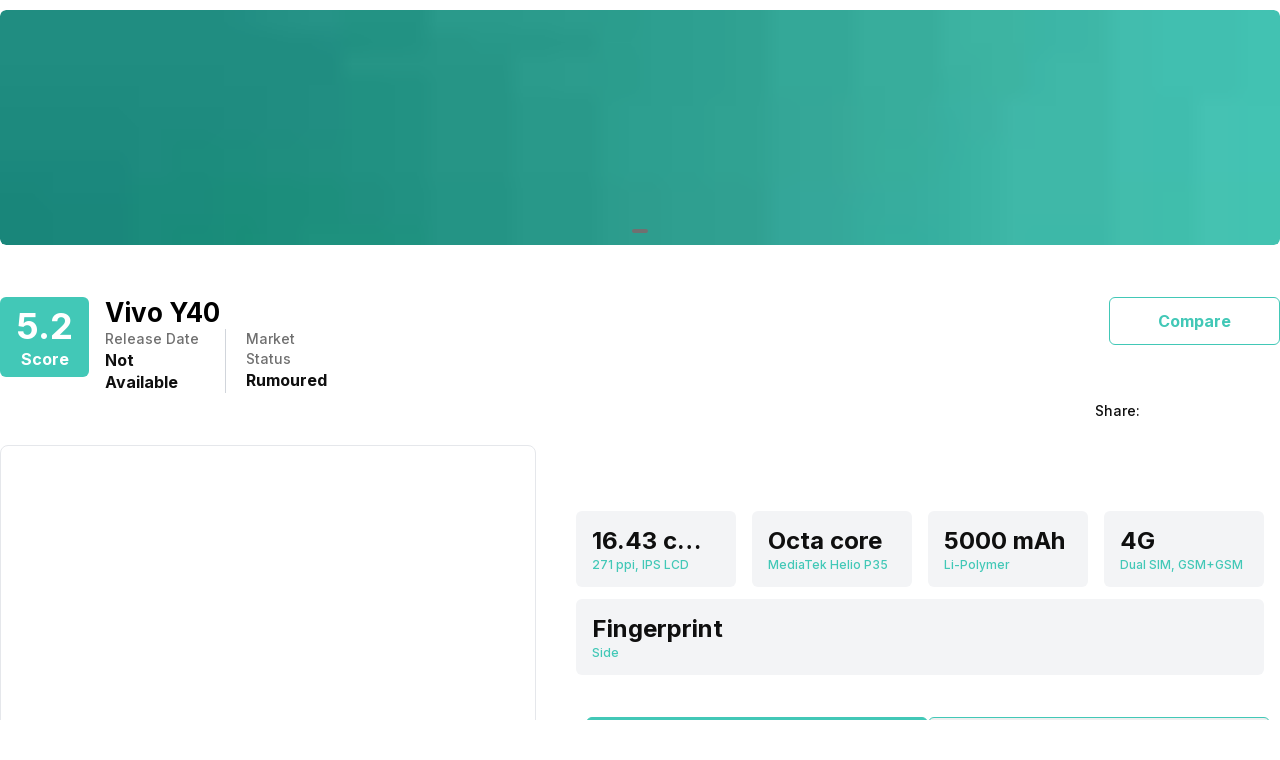

--- FILE ---
content_type: text/html; charset=utf-8
request_url: https://app.cashify.in/vivo-y40-price-in-india
body_size: 33445
content:
<!DOCTYPE html><html lang="en" class="__variable_7f04ad"><head><meta charSet="utf-8"/><meta name="viewport" content="width=device-width, initial-scale=1, minimum-scale=1, maximum-scale=1, user-scalable=no"/><link rel="preload" href="/gpro_/_next/static/media/e4af272ccee01ff0-s.p.woff2" as="font" crossorigin="" type="font/woff2"/><link rel="preload" as="image" href="https://s3ng.cashify.in/builder/28632f348ad944fa87b020404e6c2776.jpg?w=60&amp;blur=30" fetchPriority="auto"/><link rel="stylesheet" href="/gpro_/_next/static/css/10c11246bc9aba33.css" data-precedence="next"/><link rel="stylesheet" href="/gpro_/_next/static/css/e84d6b229c0aedce.css" data-precedence="next"/><link rel="stylesheet" href="/gpro_/_next/static/css/c448eb7c1c3e9edd.css" data-precedence="next"/><link rel="stylesheet" href="/gpro_/_next/static/css/0d59fd265180e0d6.css" data-precedence="next"/><link rel="preload" as="script" fetchPriority="low" href="/gpro_/_next/static/chunks/webpack-363f785b1b85b5f6.js"/><script src="/gpro_/_next/static/chunks/4bd1b696-12330ad49b95aced.js" async=""></script><script src="/gpro_/_next/static/chunks/3095-ca922b1233e47f9a.js" async=""></script><script src="/gpro_/_next/static/chunks/main-app-3fc5eb243e7f0a1a.js" async=""></script><script src="/gpro_/_next/static/chunks/5448-1fc9aaf8361bd6bc.js" async=""></script><script src="/gpro_/_next/static/chunks/5103-d8f095aa9c97fd57.js" async=""></script><script src="/gpro_/_next/static/chunks/2195-8699755ceeda2b32.js" async=""></script><script src="/gpro_/_next/static/chunks/app/layout-55bd276f1fbf094a.js" async=""></script><script src="/gpro_/_next/static/chunks/982-1739ba48ac207d58.js" async=""></script><script src="/gpro_/_next/static/chunks/8976-b766669423f86b5f.js" async=""></script><script src="/gpro_/_next/static/chunks/app/error-fc6c94f6b4c678fe.js" async=""></script><script src="/gpro_/_next/static/chunks/app/not-found-c70117223b320c45.js" async=""></script><script src="/gpro_/_next/static/chunks/app/gpro/layout-236c511450c70bac.js" async=""></script><script src="/gpro_/_next/static/chunks/app/global-error-5b97ee336cd7f4eb.js" async=""></script><script src="/gpro_/_next/static/chunks/870-c5ad7ada42499d0c.js" async=""></script><script src="/gpro_/_next/static/chunks/2068-98d01cb64cb00fdd.js" async=""></script><script src="/gpro_/_next/static/chunks/584-c01f1b24617430a7.js" async=""></script><script src="/gpro_/_next/static/chunks/7066-7e2f3828bc189024.js" async=""></script><script src="/gpro_/_next/static/chunks/3981-02744cb4e150dc27.js" async=""></script><script src="/gpro_/_next/static/chunks/app/gpro/product/details/%5Bslug%5D/page-fa095b7d5e49c98d.js" async=""></script><link rel="preload" href="https://cdnjs.cloudflare.com/polyfill/v3/polyfill.min.js?version=4.8.0&amp;features=es2017,es2018,es2019,es2020,es2021,es2022,es6" as="script"/><meta name="next-size-adjust" content=""/><meta name="theme-color" content="#42c8b7"/><title>Vivo Y40 - Price in India, Specifications &amp; Features | Mobile Phones</title><meta name="description" content="Read about Vivo Y40 key features, price in India, full specifications, expert reviews and get the best exchange price exclusively on Cashify."/><meta name="keywords" content="Vivo Y40"/><meta name="robots" content="index, follow, notranslate"/><meta name="googlebot" content="max-image-preview:large"/><meta name="name" content="@reglobe/lego-gpro"/><meta name="version" content="1.1.5"/><meta name="app_env" content="prod"/><link rel="canonical" href="https://www.cashify.in/vivo-y40-price-in-india"/><meta name="apple-itunes-app" content="app-id=1133551195"/><meta name="mobile-web-app-capable" content="yes"/><meta name="apple-mobile-web-app-title" content="Vivo Y40 - Price in India, Specifications &amp; Features | Mobile Phones"/><meta name="apple-mobile-web-app-status-bar-style" content="black-translucent"/><meta property="og:title" content="Vivo Y40 - Price in India, Specifications &amp; Features | Mobile Phones"/><meta property="og:description" content="Read about Vivo Y40 key features, price in India, full specifications, expert reviews and get the best exchange price exclusively on Cashify."/><meta property="og:url" content="https://www.cashify.in/vivo-y40-price-in-india"/><meta property="og:site_name" content="Cashify"/><meta property="og:image" content="https://s3bo.cashify.in/gpro/uploads/2021/12/07112147/vivo-y40-front.png?p=gp1&amp;s=gp"/><meta property="og:type" content="website"/><meta name="twitter:card" content="summary_large_image"/><meta name="twitter:site" content="@Cashify_"/><meta name="twitter:title" content="Vivo Y40 - Price in India, Specifications &amp; Features | Mobile Phones"/><meta name="twitter:description" content="Read about Vivo Y40 key features, price in India, full specifications, expert reviews and get the best exchange price exclusively on Cashify."/><meta name="twitter:image" content="https://s3bo.cashify.in/gpro/uploads/2021/12/07112147/vivo-y40-front.png?p=gp1&amp;s=gp"/><link rel="icon" href="/favicon.ico" type="image/x-icon" sizes="48x48"/><script>document.querySelectorAll('body link[rel="icon"], body link[rel="apple-touch-icon"]').forEach(el => document.head.appendChild(el))</script><meta name="sentry-trace" content="80c243d8a984fae9dbcaa3e541dca667-7549c2d54cc1ac77-0"/><meta name="baggage" content="sentry-environment=prod,sentry-release=10e63d4e0a93f6562c424bb71bcf927e8969bb9f,sentry-public_key=9a3d8d4c6dee2ef6f2fa005a63de39c8,sentry-trace_id=80c243d8a984fae9dbcaa3e541dca667,sentry-sampled=false,sentry-sample_rand=0.556845793782903,sentry-sample_rate=0.01"/><script src="/gpro_/_next/static/chunks/polyfills-42372ed130431b0a.js" noModule=""></script></head><body id="__csh"><div class="fixed native:absolute overflow-y-auto scrollbar-hide z-50 top-0 max-h-screen-90 flex-col left-0 right-0 sm:left-auto items-center flex" id="lego-snackbar" style="pointer-events:none"><div class="relative min-w-full sm:min-w-48 max-w-full flex-col-reverse flex flex-col"></div></div><div class="gpro-theme"><section class=" flex flex-col" itemScope="" itemType="http://schema.org/Product"><div class="flex-row flex-wrap bg-primary-bg w-full h-dvh flex"><div class="sticky top-0 left-0 right-0 w-full z-20 flex flex-col"></div><div class="min-w-0 flex flex-row flex-wrap sm:flex md:flex-wrap content-start md:m-auto basis-full md:basis-full" style="max-width:1280px"><div class="min-w-0 flex sm:flex basis-full md:basis-full"><section class="mb-7 w-full flex flex-col"><div class="flex flex-col w-full mt-2.5 overflow-hidden rounded-md"><div class="relative flex flex-col w-full"><div class="flex flex-1 w-full relative flex flex-col overflow-hidden" style="aspect-ratio:6/1"><div class="flex flex-1 h-full transition-transform duration-500 flex-row" style="pointer-events:auto"><div class="web:w-full web:h-full flex flex-col" style="aspect-ratio:6/1"><div class="flex flex-col w-full flex-1 items-center justify-center rounded-md"><div class="w-full flex flex-1 overflow-hidden flex-col"><span class=" flex flex-col"><img style="aspect-ratio:6/1" alt="TECH500" class="max-w-full max-h-full block align-middle rounded-md w-full cursor-pointer" height="100" width="100" loading="eager" fetchPriority="auto" data-src="https://s3ng.cashify.in/builder/28632f348ad944fa87b020404e6c2776.jpg" src="https://s3ng.cashify.in/builder/28632f348ad944fa87b020404e6c2776.jpg?w=60&amp;blur=30"/></span></div></div></div></div></div><div class="flex flex-row items-center gap-1 absolute left-1/2 -translate-x-1/2 bottom-3"><div class="h-1 rounded-md relative overflow-hidden w-4 bg-surface flex flex-col" style="cursor:pointer"></div></div></div></div></section></div><div class="min-w-0 flex sm:flex basis-full md:basis-full"><div class="flex flex-col w-full"><div class=" flex flex-col"><div class="flex sm:flex-col flex-row justify-between  w-full mt-5 sm:mt-6 mb-1"><div class="flex flex-row justify-between"><div class="flex flex-row"><div class="flex  flex-col justify-center items-center rounded-md bg-primary h-14 sm:h-20 px-3"><div class="extraFont1 text-lg sm:text-4xl px-1 text-primary-text-contrast">5.2</div><h3 class="h3 text-primary-text-contrast">Score</h3></div><div class="flex sm:flex-col w-2/3 flex-row ml-4 justify-between gap-10 sm:gap-0"><div class=" flex flex-col" itemProp="name"><h1 class="h1">Vivo Y40</h1></div><div class=" flex-row hidden sm:flex flex"><div class="flex flex-col pr-6"><span class="body3 text-surface-text">Release Date</span><div class="text-primary-text flex flex-row"><div class="flex flex-row"><span class="h3 flex flex-row">Not Available</span></div></div></div><div class="border-l pl-5 border-gray-300 flex flex-col"><div class="flex flex-col pr-6"><span class="body3 text-surface-text">Market Status</span><div class="text-primary-text flex flex-row"><div class="flex flex-row"><span class="h3 flex flex-row">Rumoured</span></div></div></div></div></div></div></div><div class=" flex flex-col"><div class="flex flex-row items-center"><div class="h3 rounded-md border text-primary border-primary rounded-md py-3 px-12 cursor-pointer text-primary">Compare</div></div></div></div><div class="flex flex-row items-center sm:mt-1 mt-0 justify-end"><div class="sm:flex flex-row items-center justify-end flex"><span class="body3 pr-2 text-primary-text">Share:</span><div class="flex flex-row items-center"><span class="cursor-pointer flex items-center ml-1 pr-3 flex-col"><img alt="facebook" class="max-w-full max-h-full block align-middle" height="28" width="28" loading="lazy" fetchPriority="low" data-src="https://s3ng.cashify.in/cashify/web/images/post/svgs/share-facebook.svg" src="[data-uri]"/></span><span class="cursor-pointer flex items-center ml-1 pr-3 flex-col"><img alt="twitter" class="max-w-full max-h-full block align-middle" height="28" width="28" loading="lazy" fetchPriority="low" data-src="https://s3ng.cashify.in/cashify/web/images/post/svgs/share-twitter.svg" src="[data-uri]"/></span><span class="cursor-pointer flex items-center ml-1 pr-3 flex-col"><img alt="whatsapp" class="max-w-full max-h-full block align-middle" height="28" width="28" loading="lazy" fetchPriority="low" data-src="https://s3ng.cashify.in/cashify/web/images/post/svgs/share-whatsapp.svg" src="[data-uri]"/></span></div></div></div></div><div class="hidden flex flex-col" itemProp="aggregateRating" itemType="https://schema.org/AggregateRating" itemScope=""><span class="inherit" itemProp="ratingValue">2.6</span><span class="inherit" itemProp="ratingCount">5</span><span class="inherit" itemProp="reviewCount">1</span></div><div class="hidden flex flex-col" itemProp="review" itemType="https://schema.org/Review" itemScope=""><div class=" flex flex-col" itemProp="author" itemType="https://schema.org/Person" itemScope=""><span class="inherit" itemProp="name">Rahmat Ali</span></div><div class=" flex flex-col" itemProp="reviewRating" itemType="https://schema.org/Rating" itemScope=""><span class="inherit" itemProp="ratingValue">3</span><span class="inherit" itemProp="bestRating">5</span></div></div><div class="inherit hidden" itemProp="offers" itemType="https://schema.org/AggregateOffer"><span class="inherit" itemProp="lowPrice">Rs. 14,990</span>to <span class="inherit" itemProp="highPrice">Rs. 14,990</span><span class="inherit" itemProp="priceCurrency">INR</span><span class="inherit" itemProp="offerCount">1</span></div></div><div class=" flex flex-col"><div class=" flex flex-col"><div class="w-full pt-4 sm:pb-10 pb-5 flex flex-col"><div class="flex sm:flex-row flex-col w-full"><div class="w-full sm:w-[45%] sm:h-full max-w-full min-h-32 flex flex-col"><div class="mr-0 sm:mr-10 sm:mb-12 mb-0 min-h-32 flex flex-col"><div class="flex flex-col  w-full"><div class="flex flex-col border-0 sm:border border-gray-200 rounded-lg  sm:mb-3 mb-0"><div class="flex flex-row items-center justify-center w-full sm:py-8  ml-0"><div class=" flex flex-col"><div class="flex flex-row justify-center items-center ml-2.5"><div class="flex justify-center items-center h-72 w-72 sm:w-full sm:h-80 flex-col"><img style="aspect-ratio:1/1" alt="Vivo Y40 Front" class="max-w-full max-h-full block align-middle h-full" loading="lazy" fetchPriority="low" data-src="https://s3bg.cashify.in/gpro/uploads/2021/12/07112147/vivo-y40-front.png" src="[data-uri]"/></div></div></div></div></div><div class="flex flex-row w-full relative"><div class="max-w-xs w-52 flex flex-col"><ul class="flex flex-row list-none p-0 m-0"><div class="relative mr-4 flex flex-col"><div class="opacity-60 text-primary bg-black cursor-pointer absolute w-full h-full flex flex-row items-center justify-center"><span class="caption text-white">View All</span></div><li class="flex items-center justify-center border-solid py-2 border border-primary rounded-md flex-col"><div class="flex items-center justify-center w-16 h-14 flex-col"><div class="w-full h-full flex flex-row items-center justify-center"></div></div></li></div></ul></div></div></div></div></div><div class="w-full sm:w-[55%] mt-0 min-h-32 flex flex-col"><section class=" flex flex-col"><div class="relative flex flex-col"><div class=" flex flex-col"><div class="hidden flex flex-col"><span class="inherit" itemProp="sku">vivo-y40</span><span class="inherit" itemProp="category">Mobile</span><span class="inherit" itemProp="mpn">40022</span><span class="inherit" itemProp="image">https://s3n.cashify.in/cashify/product/img/xhdpi/d7ed6398-e288.jpg</span><a itemProp="url" href="/vivo-y40-price-in-india"><span class="inherit"> <!-- -->/vivo-y40-price-in-india</span></a></div><div class="hidden flex flex-col" itemProp="brand" itemType="https://schema.org/Brand" itemScope=""><span class="inherit" itemProp="name">Vivo</span></div><div class="flex flex-row justify-between  pb-10"></div><div class="mb-2.5 flex flex-col"></div><div class="mt-4 flex flex-col"><div class="flex flex-row w-full flex-wrap min-h-32"><div class="flex flex-col rounded-md mb-3 flex-1 bg-gray-100 py-3.5 px-4 mr-4 min-w-40"><div class="h1 text-primary-text text-ellipsis overflow-hidden whitespace-nowrap font-semibold sm:text-2xl text-lg">16.43 cm (6.5 inch)</div><span class="caption text-secondary-text text-ellipsis overflow-hidden whitespace-nowrap">271 ppi, IPS LCD</span></div><div class="flex flex-col rounded-md mb-3 flex-1 bg-gray-100 py-3.5 px-4 mr-4 min-w-40"><div class="h1 text-primary-text text-ellipsis overflow-hidden whitespace-nowrap font-semibold sm:text-2xl text-lg">Octa core </div><span class="caption text-secondary-text text-ellipsis overflow-hidden whitespace-nowrap">MediaTek Helio P35</span></div><div class="flex flex-col rounded-md mb-3 flex-1 bg-gray-100 py-3.5 px-4 mr-4 min-w-40"><div class="h1 text-primary-text text-ellipsis overflow-hidden whitespace-nowrap font-semibold sm:text-2xl text-lg">5000 mAh</div><span class="caption text-secondary-text text-ellipsis overflow-hidden whitespace-nowrap">Li-Polymer</span></div><div class="flex flex-col rounded-md mb-3 flex-1 bg-gray-100 py-3.5 px-4 mr-4 min-w-40"><div class="h1 text-primary-text text-ellipsis overflow-hidden whitespace-nowrap font-semibold sm:text-2xl text-lg">4G</div><span class="caption text-secondary-text text-ellipsis overflow-hidden whitespace-nowrap">Dual SIM, GSM+GSM</span></div><div class="flex flex-col rounded-md mb-3 flex-1 bg-gray-100 py-3.5 px-4 mr-4 min-w-40"><div class="h1 text-primary-text text-ellipsis overflow-hidden whitespace-nowrap font-semibold sm:text-2xl text-lg">Fingerprint</div><span class="caption text-secondary-text text-ellipsis overflow-hidden whitespace-nowrap">Side</span></div></div></div><div class="flex gap-2 flex-row sm:mb-0 sm:ml-0 sm:mt-5  p-2.5 native:absolute web:fixed sm:relative bottom-0 bg-primary-bg border-t sm:border-t-0 border-gray-200 left-0 right-0 sm:z-0 z-20" style="padding-bottom:12px"><div class="w-1/2 flex flex-col"><div class="flex-col flex" id="lego-ripple"><div class="relative overflow-hidden flex flex-col"><button type="button" role="button" style="border-style:solid;border-color:rgb(66 200 183);border-width:1px" class="flex flex-row justify-center items-center rounded-md bg-cta"><span class="inherit text-cta-text-contrast text-md font-medium h4 py-3 text-center">Sell Old Mobile Phone</span></button></div></div></div><div class="flex-1 flex flex-col"><div class="flex-col flex" id="lego-ripple"><div class="relative overflow-hidden flex flex-col"><button type="button" role="button" class="flex flex-row justify-center items-center rounded-md border border-solid border-cta-border"><span class="inherit text-cta-text text-md font-medium h4 text-center py-3 text-primary">Buy New Mobile Phone</span></button></div></div></div></div></div></div></section></div></div></div></div><div class=" flex flex-col"></div><div class=" flex flex-col"></div></div></div></div></div><div class="min-w-0 flex flex-row flex-wrap sm:flex md:flex-wrap content-start md:m-auto basis-full md:basis-full relative" style="max-width:1280px"><div class="min-w-0 flex flex-row flex-wrap sm:flex md:flex-wrap content-start basis-full md:basis-8/12"><div style="max-width:100%;width:100%"><div class="min-w-0 flex sm:flex basis-full md:basis-full"><div class=" flex flex-col" id="adsolut_prod"></div></div><div class="min-w-0 flex sm:flex basis-full md:basis-full"></div><div class="min-w-0 flex sm:flex basis-full md:basis-full"></div><div class="min-w-0 flex sm:flex basis-full md:basis-full"><section class="pb-16  flex flex-col" id="detailedSpecs"><div class="flex flex-row justify-between items-end mb-5"><h2 class="h2 text-primary-text">Detailed Specs</h2><div class="flex flex-row items-center"><div class="h3 cursor-pointer text-primary">Compare</div></div></div><div class="w-full flex flex-col"><div class="sm:mb-4 mb-2 flex flex-col"><div class="relative flex flex-row justify-between flex-wrap items-center overflow-hidden bg-gray-100"><input type="checkbox" class="peer hidden" id="«R8malkmj3rnen5tb»-toggle" name="accordion-toggle"/><label for="«R8malkmj3rnen5tb»-toggle" class="basis-full relative flex justify-between cursor-pointer max-w-11/12 p-2.5 sm:p-4 h3"><div class="flex flex-row items-center"><div class="flex  flex-col justify-center items-center rounded-md bg-primary h-7 sm:h-10 px-2"><div class="h3 text-primary-text-contrast">6.4</div></div><div class="ml-3 w-56 h-9 sm:w-full flex flex-col"><div class="inherit">General</div></div></div></label><label class="absolute transition-all duration-200 cursor-pointer top-3 right-4 peer-checked:rotate-180" for="«R8malkmj3rnen5tb»-toggle"><svg xmlns="http://www.w3.org/2000/svg" viewBox="0 0 24 24" fill="currentColor" class="w-5 h-5 stroke-2"><path fill-rule="evenodd" d="M12.53 16.28a.75.75 0 0 1-1.06 0l-7.5-7.5a.75.75 0 0 1 1.06-1.06L12 14.69l6.97-6.97a.75.75 0 1 1 1.06 1.06l-7.5 7.5Z" clip-rule="evenodd"></path></svg></label><div class="basis-full transition-height ease-in-out px-2.5 sm:px-4 overflow-hidden h-auto max-h-0 peer-checked:overflow-y-auto peer-checked:max-h-96 border-x border-b border-gray-100 mt-3 pl-4" style="animation-duration:200ms"><div class="w-full flex flex-col"><div class="w-full flex flex-col"><div class="flex flex-row my-5"><div class="body2 flex-1 pl-5 text-surface-text">Announced On</div><div class="flex-1 mr-5 flex flex-col"><span class="body2 text-primary-text">Not Available</span></div></div><div class="flex flex-row my-5"><div class="body2 flex-1 pl-5 text-surface-text">Market Status</div><div class="flex-1 mr-5 flex flex-col"><span class="body2 text-primary-text">Rumoured</span></div></div><div class="flex flex-row my-5"><div class="body2 flex-1 pl-5 text-surface-text">Brand</div><div class="flex-1 mr-5 flex flex-col"><span class="body2 text-primary-text">Vivo</span></div></div><div class="flex flex-row my-5"><div class="body2 flex-1 pl-5 text-surface-text">Price Status</div><div class="flex-1 mr-5 flex flex-col"><span class="body2 text-primary-text">Expected</span></div></div><div class="flex flex-row my-5"><div class="body2 flex-1 pl-5 text-surface-text">Price</div><div class="flex-1 mr-5 flex flex-col"><span class="body2 text-primary-text">Rs. 14,990</span></div></div></div></div></div></div></div><div class="sm:mb-4 mb-2 flex flex-col"><div class="relative flex flex-row justify-between flex-wrap items-center overflow-hidden bg-gray-100"><input type="checkbox" class="peer hidden" id="«R96alkmj3rnen5tb»-toggle" name="accordion-toggle"/><label for="«R96alkmj3rnen5tb»-toggle" class="basis-full relative flex justify-between cursor-pointer max-w-11/12 p-2.5 sm:p-4 h3"><div class="flex flex-row items-center"><div class="flex  flex-col justify-center items-center rounded-md bg-primary h-7 sm:h-10 px-2"><div class="h3 text-primary-text-contrast">5.8</div></div><div class="ml-3 w-56 h-9 sm:w-full flex flex-col"><div class="inherit">Vivo Y40 - <!-- -->Display</div></div></div></label><label class="absolute transition-all duration-200 cursor-pointer top-3 right-4 peer-checked:rotate-180" for="«R96alkmj3rnen5tb»-toggle"><svg xmlns="http://www.w3.org/2000/svg" viewBox="0 0 24 24" fill="currentColor" class="w-5 h-5 stroke-2"><path fill-rule="evenodd" d="M12.53 16.28a.75.75 0 0 1-1.06 0l-7.5-7.5a.75.75 0 0 1 1.06-1.06L12 14.69l6.97-6.97a.75.75 0 1 1 1.06 1.06l-7.5 7.5Z" clip-rule="evenodd"></path></svg></label><div class="basis-full transition-height ease-in-out px-2.5 sm:px-4 overflow-hidden h-auto max-h-0 peer-checked:overflow-y-auto peer-checked:max-h-96 border-x border-b border-gray-100 mt-3 pl-4" style="animation-duration:200ms"><div class="w-full flex flex-col"><div class="w-full flex flex-col"><div class="flex flex-row my-5"><div class="body2 flex-1 pl-5 text-surface-text">Screen Size</div><div class="flex-1 mr-5 flex flex-col"><span class="body2 text-primary-text">16.43 cm (6.5 inch)</span></div></div><div class="flex flex-row my-5"><div class="body2 flex-1 pl-5 text-surface-text">Screen Type</div><div class="flex-1 mr-5 flex flex-col"><span class="body2 text-primary-text">IPS LCD</span></div></div><div class="flex flex-row my-5"><div class="body2 flex-1 pl-5 text-surface-text">Screen Resolution</div><div class="flex-1 mr-5 flex flex-col"><span class="body2 text-primary-text">720 x 1600 pixels</span></div></div><div class="flex flex-row my-5"><div class="body2 flex-1 pl-5 text-surface-text">Pixel Density</div><div class="flex-1 mr-5 flex flex-col"><span class="body2 text-primary-text">271 ppi</span></div></div><div class="flex flex-row my-5"><div class="body2 flex-1 pl-5 text-surface-text">Screen Design</div><div class="flex-1 mr-5 flex flex-col"><span class="body2 text-primary-text">Waterdrop notch</span></div></div><div class="flex flex-row my-5"><div class="body2 flex-1 pl-5 text-surface-text">Screen Quality</div><div class="flex-1 mr-5 flex flex-col"><span class="body2 text-primary-text">HD</span></div></div></div></div></div></div></div><div class="sm:mb-4 mb-2 flex flex-col"><div class="relative flex flex-row justify-between flex-wrap items-center overflow-hidden bg-gray-100"><input type="checkbox" class="peer hidden" id="«R9malkmj3rnen5tb»-toggle" name="accordion-toggle"/><label for="«R9malkmj3rnen5tb»-toggle" class="basis-full relative flex justify-between cursor-pointer max-w-11/12 p-2.5 sm:p-4 h3"><div class="flex flex-row items-center"><div class="flex  flex-col justify-center items-center rounded-md bg-primary h-7 sm:h-10 px-2"><div class="h3 text-primary-text-contrast">4.8</div></div><div class="ml-3 w-56 h-9 sm:w-full flex flex-col"><div class="inherit">Vivo Y40 - <!-- -->Rear Camera</div></div></div></label><label class="absolute transition-all duration-200 cursor-pointer top-3 right-4 peer-checked:rotate-180" for="«R9malkmj3rnen5tb»-toggle"><svg xmlns="http://www.w3.org/2000/svg" viewBox="0 0 24 24" fill="currentColor" class="w-5 h-5 stroke-2"><path fill-rule="evenodd" d="M12.53 16.28a.75.75 0 0 1-1.06 0l-7.5-7.5a.75.75 0 0 1 1.06-1.06L12 14.69l6.97-6.97a.75.75 0 1 1 1.06 1.06l-7.5 7.5Z" clip-rule="evenodd"></path></svg></label><div class="basis-full transition-height ease-in-out px-2.5 sm:px-4 overflow-hidden h-auto max-h-0 peer-checked:overflow-y-auto peer-checked:max-h-96 border-x border-b border-gray-100 mt-3 pl-4" style="animation-duration:200ms"><div class="w-full flex flex-col"><div class="w-full flex flex-col"><div class="flex flex-row my-5"><div class="body2 flex-1 pl-5 text-surface-text">Rear Flash</div><div class="flex-1 mr-5 flex flex-col"><span class="body2 text-primary-text">Yes, LED Flash</span></div></div><div class="flex flex-row my-5"><div class="body2 flex-1 pl-5 text-surface-text">Rear Camera Features</div><div class="flex-1 mr-5 flex flex-col"><span class="body2 text-primary-text">Digital Zoom, Auto Flash, Face detection, Touch to focus</span></div></div><div class="flex flex-row my-5"><div class="body2 flex-1 pl-5 text-surface-text">Rear Camera Setup</div><div class="flex-1 mr-5 flex flex-col"><span class="body2 text-primary-text">Quad, 13MP + 8MP + 2MP + 2MP</span></div></div></div></div></div></div></div><div class="sm:mb-4 mb-2 flex flex-col"><div class="relative flex flex-row justify-between flex-wrap items-center overflow-hidden bg-gray-100"><input type="checkbox" class="peer hidden" id="«Ra6alkmj3rnen5tb»-toggle" name="accordion-toggle"/><label for="«Ra6alkmj3rnen5tb»-toggle" class="basis-full relative flex justify-between cursor-pointer max-w-11/12 p-2.5 sm:p-4 h3"><div class="flex flex-row items-center"><div class="flex  flex-col justify-center items-center rounded-md bg-primary h-7 sm:h-10 px-2"><div class="h3 text-primary-text-contrast">4.3</div></div><div class="ml-3 w-56 h-9 sm:w-full flex flex-col"><div class="inherit">Vivo Y40 - <!-- -->Front Camera</div></div></div></label><label class="absolute transition-all duration-200 cursor-pointer top-3 right-4 peer-checked:rotate-180" for="«Ra6alkmj3rnen5tb»-toggle"><svg xmlns="http://www.w3.org/2000/svg" viewBox="0 0 24 24" fill="currentColor" class="w-5 h-5 stroke-2"><path fill-rule="evenodd" d="M12.53 16.28a.75.75 0 0 1-1.06 0l-7.5-7.5a.75.75 0 0 1 1.06-1.06L12 14.69l6.97-6.97a.75.75 0 1 1 1.06 1.06l-7.5 7.5Z" clip-rule="evenodd"></path></svg></label><div class="basis-full transition-height ease-in-out px-2.5 sm:px-4 overflow-hidden h-auto max-h-0 peer-checked:overflow-y-auto peer-checked:max-h-96 border-x border-b border-gray-100 mt-3 pl-4" style="animation-duration:200ms"><div class="w-full flex flex-col"><div class="w-full flex flex-col"><div class="flex flex-row my-5"><div class="body2 flex-1 pl-5 text-surface-text">Front Camera Setup</div><div class="flex-1 mr-5 flex flex-col"><span class="body2 text-primary-text">Single, 8MP</span></div></div></div></div></div></div></div><div class="sm:mb-4 mb-2 flex flex-col"><div class="relative flex flex-row justify-between flex-wrap items-center overflow-hidden bg-gray-100"><input type="checkbox" class="peer hidden" id="«Ramalkmj3rnen5tb»-toggle" name="accordion-toggle"/><label for="«Ramalkmj3rnen5tb»-toggle" class="basis-full relative flex justify-between cursor-pointer max-w-11/12 p-2.5 sm:p-4 h3"><div class="flex flex-row items-center"><div class="flex  flex-col justify-center items-center rounded-md bg-primary h-7 sm:h-10 px-2"><div class="h3 text-primary-text-contrast">4.6</div></div><div class="ml-3 w-56 h-9 sm:w-full flex flex-col"><div class="inherit">Vivo Y40 - <!-- -->Memory &amp; Storage</div></div></div></label><label class="absolute transition-all duration-200 cursor-pointer top-3 right-4 peer-checked:rotate-180" for="«Ramalkmj3rnen5tb»-toggle"><svg xmlns="http://www.w3.org/2000/svg" viewBox="0 0 24 24" fill="currentColor" class="w-5 h-5 stroke-2"><path fill-rule="evenodd" d="M12.53 16.28a.75.75 0 0 1-1.06 0l-7.5-7.5a.75.75 0 0 1 1.06-1.06L12 14.69l6.97-6.97a.75.75 0 1 1 1.06 1.06l-7.5 7.5Z" clip-rule="evenodd"></path></svg></label><div class="basis-full transition-height ease-in-out px-2.5 sm:px-4 overflow-hidden h-auto max-h-0 peer-checked:overflow-y-auto peer-checked:max-h-96 border-x border-b border-gray-100 mt-3 pl-4" style="animation-duration:200ms"><div class="w-full flex flex-col"><div class="w-full flex flex-col"><div class="flex flex-row my-5"><div class="body2 flex-1 pl-5 text-surface-text">Phone Variants</div><div class="flex-1 mr-5 flex flex-col"><span class="body2 text-primary-text">4GB 128GB</span></div></div><div class="flex flex-row my-5"><div class="body2 flex-1 pl-5 text-surface-text">Expandable Storage</div><div class="flex-1 mr-5 flex flex-col"><span class="body2 text-primary-text">Yes</span></div></div><div class="flex flex-row my-5"><div class="body2 flex-1 pl-5 text-surface-text">Expandable Storage Capacity</div><div class="flex-1 mr-5 flex flex-col"><span class="body2 text-primary-text">Yes, 256 GB</span></div></div></div></div></div></div></div><div class="sm:mb-4 mb-2 flex flex-col"><div class="relative flex flex-row justify-between flex-wrap items-center overflow-hidden bg-gray-100"><input type="checkbox" class="peer hidden" id="«Rb6alkmj3rnen5tb»-toggle" name="accordion-toggle"/><label for="«Rb6alkmj3rnen5tb»-toggle" class="basis-full relative flex justify-between cursor-pointer max-w-11/12 p-2.5 sm:p-4 h3"><div class="flex flex-row items-center"><div class="flex  flex-col justify-center items-center rounded-md bg-primary h-7 sm:h-10 px-2"><div class="h3 text-primary-text-contrast">6.9</div></div><div class="ml-3 w-56 h-9 sm:w-full flex flex-col"><div class="inherit">Vivo Y40 - <!-- -->Performance</div></div></div></label><label class="absolute transition-all duration-200 cursor-pointer top-3 right-4 peer-checked:rotate-180" for="«Rb6alkmj3rnen5tb»-toggle"><svg xmlns="http://www.w3.org/2000/svg" viewBox="0 0 24 24" fill="currentColor" class="w-5 h-5 stroke-2"><path fill-rule="evenodd" d="M12.53 16.28a.75.75 0 0 1-1.06 0l-7.5-7.5a.75.75 0 0 1 1.06-1.06L12 14.69l6.97-6.97a.75.75 0 1 1 1.06 1.06l-7.5 7.5Z" clip-rule="evenodd"></path></svg></label><div class="basis-full transition-height ease-in-out px-2.5 sm:px-4 overflow-hidden h-auto max-h-0 peer-checked:overflow-y-auto peer-checked:max-h-96 border-x border-b border-gray-100 mt-3 pl-4" style="animation-duration:200ms"><div class="w-full flex flex-col"><div class="w-full flex flex-col"><div class="flex flex-row my-5"><div class="body2 flex-1 pl-5 text-surface-text">Operating System</div><div class="flex-1 mr-5 flex flex-col"><span class="body2 text-primary-text">Android v11</span></div></div><div class="flex flex-row my-5"><div class="body2 flex-1 pl-5 text-surface-text">GPU</div><div class="flex-1 mr-5 flex flex-col"><span class="body2 text-primary-text">PowerVR GE8320</span></div></div><div class="flex flex-row my-5"><div class="body2 flex-1 pl-5 text-surface-text">Chipset</div><div class="flex-1 mr-5 flex flex-col"><span class="body2 text-primary-text">MediaTek Helio P35</span></div></div><div class="flex flex-row my-5"><div class="body2 flex-1 pl-5 text-surface-text">CPU</div><div class="flex-1 mr-5 flex flex-col"><span class="body2 text-primary-text">Octa core (2.3 GHz, Quad core, Cortex A53 + 1.8 GHz, Quad core, Cortex A53)</span></div></div><div class="flex flex-row my-5"><div class="body2 flex-1 pl-5 text-surface-text">Custom User Interface</div><div class="flex-1 mr-5 flex flex-col"><span class="body2 text-primary-text">Funtouch OS</span></div></div><div class="flex flex-row my-5"><div class="body2 flex-1 pl-5 text-surface-text">Clock Speed</div><div class="flex-1 mr-5 flex flex-col"><span class="body2 text-primary-text">2.3 GHz</span></div></div><div class="flex flex-row my-5"><div class="body2 flex-1 pl-5 text-surface-text">Process Technology</div><div class="flex-1 mr-5 flex flex-col"><span class="body2 text-primary-text">12 nm</span></div></div></div></div></div></div></div><div class="sm:mb-4 mb-2 flex flex-col"><div class="relative flex flex-row justify-between flex-wrap items-center overflow-hidden bg-gray-100"><input type="checkbox" class="peer hidden" id="«Rbmalkmj3rnen5tb»-toggle" name="accordion-toggle"/><label for="«Rbmalkmj3rnen5tb»-toggle" class="basis-full relative flex justify-between cursor-pointer max-w-11/12 p-2.5 sm:p-4 h3"><div class="flex flex-row items-center"><div class="flex  flex-col justify-center items-center rounded-md bg-primary h-7 sm:h-10 px-2"><div class="h3 text-primary-text-contrast">5</div></div><div class="ml-3 w-56 h-9 sm:w-full flex flex-col"><div class="inherit">Vivo Y40 - <!-- -->Battery</div></div></div></label><label class="absolute transition-all duration-200 cursor-pointer top-3 right-4 peer-checked:rotate-180" for="«Rbmalkmj3rnen5tb»-toggle"><svg xmlns="http://www.w3.org/2000/svg" viewBox="0 0 24 24" fill="currentColor" class="w-5 h-5 stroke-2"><path fill-rule="evenodd" d="M12.53 16.28a.75.75 0 0 1-1.06 0l-7.5-7.5a.75.75 0 0 1 1.06-1.06L12 14.69l6.97-6.97a.75.75 0 1 1 1.06 1.06l-7.5 7.5Z" clip-rule="evenodd"></path></svg></label><div class="basis-full transition-height ease-in-out px-2.5 sm:px-4 overflow-hidden h-auto max-h-0 peer-checked:overflow-y-auto peer-checked:max-h-96 border-x border-b border-gray-100 mt-3 pl-4" style="animation-duration:200ms"><div class="w-full flex flex-col"><div class="w-full flex flex-col"><div class="flex flex-row my-5"><div class="body2 flex-1 pl-5 text-surface-text">Battery Capacity</div><div class="flex-1 mr-5 flex flex-col"><span class="body2 text-primary-text">5000 mAh</span></div></div><div class="flex flex-row my-5"><div class="body2 flex-1 pl-5 text-surface-text">Battery Removable</div><div class="flex-1 mr-5 flex flex-col"><span class="body2 text-primary-text">No</span></div></div><div class="flex flex-row my-5"><div class="body2 flex-1 pl-5 text-surface-text">Battery Type</div><div class="flex-1 mr-5 flex flex-col"><span class="body2 text-primary-text">Li-Polymer</span></div></div><div class="flex flex-row my-5"><div class="body2 flex-1 pl-5 text-surface-text">USB Type-C</div><div class="flex-1 mr-5 flex flex-col"><span class="body2 text-primary-text">Yes</span></div></div></div></div></div></div></div><div class="sm:mb-4 mb-2 flex flex-col"><div class="relative flex flex-row justify-between flex-wrap items-center overflow-hidden bg-gray-100"><input type="checkbox" class="peer hidden" id="«Rc6alkmj3rnen5tb»-toggle" name="accordion-toggle"/><label for="«Rc6alkmj3rnen5tb»-toggle" class="basis-full relative flex justify-between cursor-pointer max-w-11/12 p-2.5 sm:p-4 h3"><div class="flex flex-row items-center"><div class="flex  flex-col justify-center items-center rounded-md bg-primary h-7 sm:h-10 px-2"><div class="h3 text-primary-text-contrast">7.3</div></div><div class="ml-3 w-56 h-9 sm:w-full flex flex-col"><div class="inherit">Vivo Y40 - <!-- -->Network &amp; Connectivity</div></div></div></label><label class="absolute transition-all duration-200 cursor-pointer top-3 right-4 peer-checked:rotate-180" for="«Rc6alkmj3rnen5tb»-toggle"><svg xmlns="http://www.w3.org/2000/svg" viewBox="0 0 24 24" fill="currentColor" class="w-5 h-5 stroke-2"><path fill-rule="evenodd" d="M12.53 16.28a.75.75 0 0 1-1.06 0l-7.5-7.5a.75.75 0 0 1 1.06-1.06L12 14.69l6.97-6.97a.75.75 0 1 1 1.06 1.06l-7.5 7.5Z" clip-rule="evenodd"></path></svg></label><div class="basis-full transition-height ease-in-out px-2.5 sm:px-4 overflow-hidden h-auto max-h-0 peer-checked:overflow-y-auto peer-checked:max-h-96 border-x border-b border-gray-100 mt-3 pl-4" style="animation-duration:200ms"><div class="w-full flex flex-col"><div class="w-full flex flex-col"><div class="flex flex-row my-5"><div class="body2 flex-1 pl-5 text-surface-text">GPS</div><div class="flex-1 mr-5 flex flex-col"><span class="body2 text-primary-text">Yes A-GPS</span></div></div><div class="flex flex-row my-5"><div class="body2 flex-1 pl-5 text-surface-text">Network Support</div><div class="flex-1 mr-5 flex flex-col"><span class="body2 text-primary-text">4G</span></div></div><div class="flex flex-row my-5"><div class="body2 flex-1 pl-5 text-surface-text">Bluetooth</div><div class="flex-1 mr-5 flex flex-col"><span class="body2 text-primary-text">Yes</span></div></div><div class="flex flex-row my-5"><div class="body2 flex-1 pl-5 text-surface-text">3.5mm Audio Jack</div><div class="flex-1 mr-5 flex flex-col"><span class="body2 text-primary-text">Yes</span></div></div><div class="flex flex-row my-5"><div class="body2 flex-1 pl-5 text-surface-text">SIM Size</div><div class="flex-1 mr-5 flex flex-col"><span class="body2 text-primary-text">SIM1: Nano, SIM2: Nano</span></div></div><div class="flex flex-row my-5"><div class="body2 flex-1 pl-5 text-surface-text">Wi-Fi</div><div class="flex-1 mr-5 flex flex-col"><span class="body2 text-primary-text">Yes, Wi-Fi 802.11, a/g/n</span></div></div><div class="flex flex-row my-5"><div class="body2 flex-1 pl-5 text-surface-text">Bluetooth Type</div><div class="flex-1 mr-5 flex flex-col"><span class="body2 text-primary-text">v5.0</span></div></div><div class="flex flex-row my-5"><div class="body2 flex-1 pl-5 text-surface-text">Audio Jack</div><div class="flex-1 mr-5 flex flex-col"><span class="body2 text-primary-text">3.5 mm</span></div></div><div class="flex flex-row my-5"><div class="body2 flex-1 pl-5 text-surface-text">SIM Slot(s)</div><div class="flex-1 mr-5 flex flex-col"><span class="body2 text-primary-text">Dual SIM, GSM+GSM</span></div></div><div class="flex flex-row my-5"><div class="body2 flex-1 pl-5 text-surface-text">eSIM</div><div class="flex-1 mr-5 flex flex-col"><span class="body2 text-primary-text">No</span></div></div><div class="flex flex-row my-5"><div class="body2 flex-1 pl-5 text-surface-text">Wi-Fi Features</div><div class="flex-1 mr-5 flex flex-col"><span class="body2 text-primary-text">Mobile Hotspot</span></div></div><div class="flex flex-row my-5"><div class="body2 flex-1 pl-5 text-surface-text">VoLTE</div><div class="flex-1 mr-5 flex flex-col"><span class="body2 text-primary-text">Yes</span></div></div><div class="flex flex-row my-5"><div class="body2 flex-1 pl-5 text-surface-text">SIM 1 Bands</div><div class="flex-1 mr-5 flex flex-col"><span class="body2 text-primary-text">4G Bands: TD-LTE 2300(band 40), FD-LTE 1800(band 3), 3G Bands: UMTS 1900 / 2100 / 850 / 900 MHz, 2G Bands: GSM 1800 / 1900 / 850 / 900 MHz, GPRS: Available, EDGE: Available...</span></div></div><div class="flex flex-row my-5"><div class="body2 flex-1 pl-5 text-surface-text">SIM 2 Bands</div><div class="flex-1 mr-5 flex flex-col"><span class="body2 text-primary-text">4G Bands: TD-LTE 2300(band 40), FD-LTE 1800(band 3), 3G Bands: UMTS 1900 / 2100 / 850 / 900 MHz, 2G Bands: GSM 1800 / 1900 / 850 / 900 MHz, GPRS: Available, EDGE: Available...</span></div></div></div></div></div></div></div><div class="sm:mb-4 mb-2 flex flex-col"><div class="relative flex flex-row justify-between flex-wrap items-center overflow-hidden bg-gray-100"><input type="checkbox" class="peer hidden" id="«Rcmalkmj3rnen5tb»-toggle" name="accordion-toggle"/><label for="«Rcmalkmj3rnen5tb»-toggle" class="basis-full relative flex justify-between cursor-pointer max-w-11/12 p-2.5 sm:p-4 h3"><div class="flex flex-row items-center"><div class="flex  flex-col justify-center items-center rounded-md bg-primary h-7 sm:h-10 px-2"><div class="h3 text-primary-text-contrast">4.4</div></div><div class="ml-3 w-56 h-9 sm:w-full flex flex-col"><div class="inherit">Vivo Y40 - <!-- -->Sensors</div></div></div></label><label class="absolute transition-all duration-200 cursor-pointer top-3 right-4 peer-checked:rotate-180" for="«Rcmalkmj3rnen5tb»-toggle"><svg xmlns="http://www.w3.org/2000/svg" viewBox="0 0 24 24" fill="currentColor" class="w-5 h-5 stroke-2"><path fill-rule="evenodd" d="M12.53 16.28a.75.75 0 0 1-1.06 0l-7.5-7.5a.75.75 0 0 1 1.06-1.06L12 14.69l6.97-6.97a.75.75 0 1 1 1.06 1.06l-7.5 7.5Z" clip-rule="evenodd"></path></svg></label><div class="basis-full transition-height ease-in-out px-2.5 sm:px-4 overflow-hidden h-auto max-h-0 peer-checked:overflow-y-auto peer-checked:max-h-96 border-x border-b border-gray-100 mt-3 pl-4" style="animation-duration:200ms"><div class="w-full flex flex-col"><div class="w-full flex flex-col"><div class="flex flex-row my-5"><div class="body2 flex-1 pl-5 text-surface-text">Fingerprint Scanner</div><div class="flex-1 mr-5 flex flex-col"><span class="body2 text-primary-text">Yes</span></div></div><div class="flex flex-row my-5"><div class="body2 flex-1 pl-5 text-surface-text">Fingerprint Scanner Position</div><div class="flex-1 mr-5 flex flex-col"><span class="body2 text-primary-text">Side</span></div></div></div></div></div></div></div><div class=" flex flex-col"><div class="relative flex flex-row justify-between flex-wrap items-center overflow-hidden bg-gray-100"><input type="checkbox" class="peer hidden" id="«Rd6alkmj3rnen5tb»-toggle" name="accordion-toggle"/><label for="«Rd6alkmj3rnen5tb»-toggle" class="basis-full relative flex justify-between cursor-pointer max-w-11/12 p-2.5 sm:p-4 h3"><div class="flex flex-row items-center"><div class="flex  flex-col justify-center items-center rounded-md bg-primary h-7 sm:h-10 px-2"><div class="h3 text-primary-text-contrast">4.4</div></div><div class="ml-3 w-56 h-9 sm:w-full flex flex-col"><div class="inherit">Vivo Y40 - <!-- -->Miscellaneous Features</div></div></div></label><label class="absolute transition-all duration-200 cursor-pointer top-3 right-4 peer-checked:rotate-180" for="«Rd6alkmj3rnen5tb»-toggle"><svg xmlns="http://www.w3.org/2000/svg" viewBox="0 0 24 24" fill="currentColor" class="w-5 h-5 stroke-2"><path fill-rule="evenodd" d="M12.53 16.28a.75.75 0 0 1-1.06 0l-7.5-7.5a.75.75 0 0 1 1.06-1.06L12 14.69l6.97-6.97a.75.75 0 1 1 1.06 1.06l-7.5 7.5Z" clip-rule="evenodd"></path></svg></label><div class="basis-full transition-height ease-in-out px-2.5 sm:px-4 overflow-hidden h-auto max-h-0 peer-checked:overflow-y-auto peer-checked:max-h-96 border-x border-b border-gray-100 mt-3 pl-4" style="animation-duration:200ms"><div class="w-full flex flex-col"><div class="w-full flex flex-col"><div class="flex flex-row my-5"><div class="body2 flex-1 pl-5 text-surface-text">Sensors</div><div class="flex-1 mr-5 flex flex-col"><span class="body2 text-primary-text">Light sensor, Proximity sensor, Accelerometer</span></div></div></div></div></div></div></div></div></section></div><div class="min-w-0 flex sm:flex basis-full md:basis-full"><section class="pb-10 flex flex-col"><div class="sm:px-4 px-0 flex flex-col"><div class="mb-4 flex flex-col"><div class="flex flex-row items-center justify-between"><h2 class="h2 center text-primary-text">Exclusive Deals</h2><div class=" flex flex-col"></div></div></div><div class="m-0 w-full shadow-md rounded-md pb-4 flex flex-col"><div class="pt-5 px-3 flex flex-col"><div class="flex flex-row w-full"><div class="flex items-center flex-col"><a href="/buy-refurbished-laptops/renewed-macbook-air-2019-a1932-intel-core-i5-133-inch" class="flex flex-row justify-center mr-3 rounded-md border"><div class="overflow-hidden w-16 h-16 m-1 flex flex-col"><img alt="Apple MacBook Air 2019 A1932 (Intel Core i5 13.3 Inch)- Refurbished" class="max-w-full max-h-full block align-middle rounded-md" loading="lazy" fetchPriority="low" data-src="https://s3ng.cashify.in/cashify/store/product/bfa9c5e77176405386211c6f895b5760.png" src="[data-uri]"/></div></a></div><div class="flex flex-col flex-1 justify-between w-full"><a href="/buy-refurbished-laptops/renewed-macbook-air-2019-a1932-intel-core-i5-133-inch" class="flex flex-col flex-1"><h3 class="body2 line-clamp-3 text-primary-text">Apple MacBook Air 2019 A1932 (Intel Core i5 13.3 Inch)- Refurbished</h3></a><div class="mt-1 flex flex-row items-center justify-between w-full"><div class="flex flex-row items-center"><div class="h3 text-error">54<!-- -->% </div><div class="h3 text-primary-text">₹28,299<!-- --> </div><div class=" flex flex-col"><div class="body2 font-normal text-secondary-text">₹60,999</div></div></div><div class=" flex flex-col"><a href="/buy-refurbished-laptops/renewed-macbook-air-2019-a1932-intel-core-i5-133-inch" class="flex flex-col flex-1"><div class="flex-col flex" id="lego-ripple"><div class="relative overflow-hidden flex flex-col"><button type="button" role="button" class="flex flex-row justify-center items-center rounded-md bg-secondary"><span class="inherit text-secondary-text-contrast text-sm font-normal sm:px-4 px-1.5 py-1">Buy Now</span></button></div></div></a></div></div></div></div></div><div class="pt-5 px-3 flex flex-col"><div class="border-b mb-5 flex flex-col"></div><div class="flex flex-row w-full"><div class="flex items-center flex-col"><a href="/buy-refurbished-laptops/renewed-macbook-pro-2020-touch-bar-four-thunderbolt-3-ports-a2251-intel-core-i5-133-inch" class="flex flex-row justify-center mr-3 rounded-md border"><div class="overflow-hidden w-16 h-16 m-1 flex flex-col"><img alt="Apple MacBook Pro 2020 (Touch Bar, Four Thunderbolt 3 ports) A2251 (Intel Core i5 13.3 Inch)- Refurbished" class="max-w-full max-h-full block align-middle rounded-md" loading="lazy" fetchPriority="low" data-src="https://s3ng.cashify.in/cashify/store/product/dcdfc671d4ad4d0785c52044a1c1788b.png" src="[data-uri]"/></div></a></div><div class="flex flex-col flex-1 justify-between w-full"><a href="/buy-refurbished-laptops/renewed-macbook-pro-2020-touch-bar-four-thunderbolt-3-ports-a2251-intel-core-i5-133-inch" class="flex flex-col flex-1"><h3 class="body2 line-clamp-3 text-primary-text">Apple MacBook Pro 2020 (Touch Bar, Four Thunderbolt 3 ports) A2251 (Intel Core i5 13.3 Inch)- Refurbished</h3></a><div class="mt-1 flex flex-row items-center justify-between w-full"><div class="flex flex-row items-center"><div class="h3 text-error">53<!-- -->% </div><div class="h3 text-primary-text">₹35,299<!-- --> </div><div class=" flex flex-col"><div class="body2 font-normal text-secondary-text">₹74,999</div></div></div><div class=" flex flex-col"><a href="/buy-refurbished-laptops/renewed-macbook-pro-2020-touch-bar-four-thunderbolt-3-ports-a2251-intel-core-i5-133-inch" class="flex flex-col flex-1"><div class="flex-col flex" id="lego-ripple"><div class="relative overflow-hidden flex flex-col"><button type="button" role="button" class="flex flex-row justify-center items-center rounded-md bg-secondary"><span class="inherit text-secondary-text-contrast text-sm font-normal sm:px-4 px-1.5 py-1">Buy Now</span></button></div></div></a></div></div></div></div></div><div class="pt-5 px-3 flex flex-col"><div class="border-b mb-5 flex flex-col"></div><div class="flex flex-row w-full"><div class="flex items-center flex-col"><a href="/buy-refurbished-laptops/renewed-macbook-pro-2020-touch-bar-two-thunderbolt-3-ports-a2289-intel-core-i5-133-inch" class="flex flex-row justify-center mr-3 rounded-md border"><div class="overflow-hidden w-16 h-16 m-1 flex flex-col"><img alt="Apple MacBook Pro 2020 (Touch Bar, Two Thunderbolt 3 ports) A2289 (Intel Core i5 13.3 Inch)- Refurbished" class="max-w-full max-h-full block align-middle rounded-md" loading="lazy" fetchPriority="low" data-src="https://s3ng.cashify.in/cashify/store/product/0942c335dca44809bfd74a0f60b4bde8.png" src="[data-uri]"/></div></a></div><div class="flex flex-col flex-1 justify-between w-full"><a href="/buy-refurbished-laptops/renewed-macbook-pro-2020-touch-bar-two-thunderbolt-3-ports-a2289-intel-core-i5-133-inch" class="flex flex-col flex-1"><h3 class="body2 line-clamp-3 text-primary-text">Apple MacBook Pro 2020 (Touch Bar, Two Thunderbolt 3 ports) A2289 (Intel Core i5 13.3 Inch)- Refurbished</h3></a><div class="mt-1 flex flex-row items-center justify-between w-full"><div class="flex flex-row items-center"><div class="h3 text-error">41<!-- -->% </div><div class="h3 text-primary-text">₹35,299<!-- --> </div><div class=" flex flex-col"><div class="body2 font-normal text-secondary-text">₹59,999</div></div></div><div class=" flex flex-col"><a href="/buy-refurbished-laptops/renewed-macbook-pro-2020-touch-bar-two-thunderbolt-3-ports-a2289-intel-core-i5-133-inch" class="flex flex-col flex-1"><div class="flex-col flex" id="lego-ripple"><div class="relative overflow-hidden flex flex-col"><button type="button" role="button" class="flex flex-row justify-center items-center rounded-md bg-secondary"><span class="inherit text-secondary-text-contrast text-sm font-normal sm:px-4 px-1.5 py-1">Buy Now</span></button></div></div></a></div></div></div></div></div><div class="pt-5 px-3 flex flex-col"><div class="border-b mb-5 flex flex-col"></div><div class="flex flex-row w-full"><div class="flex items-center flex-col"><a href="/buy-refurbished-laptops/renewed-macbook-pro-2020-a2338-apple-m1-chip-133-inch" class="flex flex-row justify-center mr-3 rounded-md border"><div class="overflow-hidden w-16 h-16 m-1 flex flex-col"><img alt="Apple MacBook Pro 2020 A2338 (Apple M1 Chip 13.3 Inch)- Refurbished" class="max-w-full max-h-full block align-middle rounded-md" loading="lazy" fetchPriority="low" data-src="https://s3ng.cashify.in/cashify/store/product/945984a3be30431c8dd5b3c3106c43b8.png" src="[data-uri]"/></div></a></div><div class="flex flex-col flex-1 justify-between w-full"><a href="/buy-refurbished-laptops/renewed-macbook-pro-2020-a2338-apple-m1-chip-133-inch" class="flex flex-col flex-1"><h3 class="body2 line-clamp-3 text-primary-text">Apple MacBook Pro 2020 A2338 (Apple M1 Chip 13.3 Inch)- Refurbished</h3></a><div class="mt-1 flex flex-row items-center justify-between w-full"><div class="flex flex-row items-center"><div class="h3 text-error">47<!-- -->% </div><div class="h3 text-primary-text">₹49,499<!-- --> </div><div class=" flex flex-col"><div class="body2 font-normal text-secondary-text">₹93,999</div></div></div><div class=" flex flex-col"><a href="/buy-refurbished-laptops/renewed-macbook-pro-2020-a2338-apple-m1-chip-133-inch" class="flex flex-col flex-1"><div class="flex-col flex" id="lego-ripple"><div class="relative overflow-hidden flex flex-col"><button type="button" role="button" class="flex flex-row justify-center items-center rounded-md bg-secondary"><span class="inherit text-secondary-text-contrast text-sm font-normal sm:px-4 px-1.5 py-1">Buy Now</span></button></div></div></a></div></div></div></div></div><div class="pt-5 px-3 flex flex-col"><div class="border-b mb-5 flex flex-col"></div><div class="flex flex-row w-full"><div class="flex items-center flex-col"><a href="/buy-refurbished-laptops/renewed-macbook-pro-2019-touch-bar-two-thunderbolt-3-ports-a2159-intel-core-i5-133-inch" class="flex flex-row justify-center mr-3 rounded-md border"><div class="overflow-hidden w-16 h-16 m-1 flex flex-col"><img alt="Apple MacBook Pro 2019 (Touch Bar, Two Thunderbolt 3 ports) A2159 (Intel Core i5 13.3 Inch)- Refurbished" class="max-w-full max-h-full block align-middle rounded-md" loading="lazy" fetchPriority="low" data-src="https://s3ng.cashify.in/cashify/store/product/a76597fb6b0d447bab91d7f640523fe8.png" src="[data-uri]"/></div></a></div><div class="flex flex-col flex-1 justify-between w-full"><a href="/buy-refurbished-laptops/renewed-macbook-pro-2019-touch-bar-two-thunderbolt-3-ports-a2159-intel-core-i5-133-inch" class="flex flex-col flex-1"><h3 class="body2 line-clamp-3 text-primary-text">Apple MacBook Pro 2019 (Touch Bar, Two Thunderbolt 3 ports) A2159 (Intel Core i5 13.3 Inch)- Refurbished</h3></a><div class="mt-1 flex flex-row items-center justify-between w-full"><div class="flex flex-row items-center"><div class="h3 text-error">37<!-- -->% </div><div class="h3 text-primary-text">₹30,299<!-- --> </div><div class=" flex flex-col"><div class="body2 font-normal text-secondary-text">₹47,999</div></div></div><div class=" flex flex-col"><a href="/buy-refurbished-laptops/renewed-macbook-pro-2019-touch-bar-two-thunderbolt-3-ports-a2159-intel-core-i5-133-inch" class="flex flex-col flex-1"><div class="flex-col flex" id="lego-ripple"><div class="relative overflow-hidden flex flex-col"><button type="button" role="button" class="flex flex-row justify-center items-center rounded-md bg-secondary"><span class="inherit text-secondary-text-contrast text-sm font-normal sm:px-4 px-1.5 py-1">Buy Now</span></button></div></div></a></div></div></div></div></div></div></div></section></div><div class="min-w-0 flex sm:flex basis-full md:basis-full"></div><div class="min-w-0 flex sm:flex basis-full md:basis-full"></div></div></div><div class="min-w-0 flex flex-row flex-wrap sm:flex md:flex-wrap content-start basis-full md:basis-4/12" style="padding:0 0 0 16px"><div><div class="min-w-0 flex sm:flex basis-full md:basis-full"><section class="pb-10 flex flex-col"><div class="sm:px-4 px-0 flex flex-col"><div class="flex flex-row items-center justify-between"><h2 class="h2 center text-primary-text">Follow</h2><div class=" flex flex-col"></div></div><div class="mt-4 flex flex-row"><a rel="nofollow" class="cursor-pointer w-10 mr-4 h-10" href="https://twitter.com/cashify_"><img style="aspect-ratio:1/1" alt="Twitter" class="object-cover w-10 h-10" loading="lazy" fetchPriority="low" data-src="https://s3ng.cashify.in/builder/d6a5afdabc014e0fa37756efea1856bb.webp" src="https://s3ng.cashify.in/builder/d6a5afdabc014e0fa37756efea1856bb.webp?w=60&amp;blur=30"/></a><a rel="nofollow" class="cursor-pointer w-10 mr-4 h-10" href="https://www.youtube.com/channel/UCxEzwY-Pl3PYrXESIgdYGXQ"><img style="aspect-ratio:1/1" alt="Youtube" class="object-cover w-10 h-10" loading="lazy" fetchPriority="low" data-src="https://s3ng.cashify.in/builder/e1dde136d8d94e5d80c3a40ec0631355.webp" src="https://s3ng.cashify.in/builder/e1dde136d8d94e5d80c3a40ec0631355.webp?w=60&amp;blur=30"/></a><a rel="nofollow" class="cursor-pointer w-10 mr-4 h-10" href="https://www.facebook.com/CashifyNow/"><img style="aspect-ratio:1/1" alt="Facebook" class="object-cover w-10 h-10" loading="lazy" fetchPriority="low" data-src="https://s3ng.cashify.in/builder/30e8d3809f8140d1bd37510504c84326.webp" src="https://s3ng.cashify.in/builder/30e8d3809f8140d1bd37510504c84326.webp?w=60&amp;blur=30"/></a><a rel="nofollow" class="cursor-pointer w-10 mr-4 h-10" href="https://www.instagram.com/cashify/"><img style="aspect-ratio:1/1" alt="Instagram" class="object-cover w-10 h-10" loading="lazy" fetchPriority="low" data-src="https://s3ng.cashify.in/builder/641776642de74c9885bf2730fedc5b60.webp" src="https://s3ng.cashify.in/builder/641776642de74c9885bf2730fedc5b60.webp?w=60&amp;blur=30"/></a><a rel="nofollow" class="cursor-pointer w-10 mr-4 h-10" href="https://www.linkedin.com/company/cashify"><img style="aspect-ratio:1/1" alt="Linkedin" class="object-cover w-10 h-10" loading="lazy" fetchPriority="low" data-src="https://s3ng.cashify.in/builder/5271829a98d249ccb114fef55a664bbe.webp" src="https://s3ng.cashify.in/builder/5271829a98d249ccb114fef55a664bbe.webp?w=60&amp;blur=30"/></a></div></div></section></div><div class="min-w-0 flex sm:flex basis-full md:basis-full"><div class="pb-10  w-full flex flex-col"><div class="sm:px-4 px-0 flex flex-col"><div class="mb-4 flex flex-col"><div class="flex flex-row items-center justify-between"><h2 class="h2 center text-primary-text">New Launches</h2><div class=" flex flex-col"></div></div></div><div class="m-0 p-4 sm:py-5 sm:px-4  shadow-md bg-primary-bg rounded-md flex flex-col"><div class="mb-6 flex flex-col"><div class="flex flex-row items-center"><div class=" flex flex-col"><a class="flex flex-row justify-center mr-6 rounded-md sm:h-20 sm:w-20 overflow-hidden w-16 h-16 bg-gray-300" href="/motorola-moto-e15-price-in-india"><img style="aspect-ratio:1/1" alt="Motorola Moto E15" class="max-w-full max-h-full block align-middle rounded-md" width="80" height="80" loading="lazy" fetchPriority="low" data-src="https://s3ng.cashify.in/cashify/product/img/xxhdpi/1959b5b6-4abd.jpg" src="[data-uri]"/></a></div><div class="flex flex-col flex-1"><a class="flex flex-col" href="/motorola-moto-e15-price-in-india"><h3 class="h3 line-clamp-2 text-primary-text">Motorola Moto E15</h3></a></div></div></div><div class="mb-6 flex flex-col"><div class="flex flex-row items-center"><div class=" flex flex-col"><a class="flex flex-row justify-center mr-6 rounded-md sm:h-20 sm:w-20 overflow-hidden w-16 h-16 bg-gray-300" href="/xiaomi-redmi-note-15-price-in-india"><img style="aspect-ratio:1/1" alt="Xiaomi Redmi Note 15 5G" class="max-w-full max-h-full block align-middle rounded-md" width="80" height="80" loading="lazy" fetchPriority="low" data-src="https://s3ng.cashify.in/cashify/product/img/xxhdpi/f7e4ce32-614f.jpg" src="[data-uri]"/></a></div><div class="flex flex-col flex-1"><a class="flex flex-col" href="/xiaomi-redmi-note-15-price-in-india"><h3 class="h3 line-clamp-2 text-primary-text">Xiaomi Redmi Note 15 5G</h3></a><div class="flex flex-col mt-2"><span class="caption text-secondary-text">Starting from:</span><div class="subtitle1 text-secondary">₹22,999</div></div></div></div></div><div class="mb-6 flex flex-col"><div class="flex flex-row items-center"><div class=" flex flex-col"><a class="flex flex-row justify-center mr-6 rounded-md sm:h-20 sm:w-20 overflow-hidden w-16 h-16 bg-gray-300" href="/xiaomi-redmi-note-15-pro-plus-price-in-india"><img style="aspect-ratio:1/1" alt="Xiaomi Redmi Note 15 Pro Plus 5G" class="max-w-full max-h-full block align-middle rounded-md" width="80" height="80" loading="lazy" fetchPriority="low" data-src="https://s3ng.cashify.in/cashify/product/img/xxhdpi/e7388055-1e9c.jpg" src="[data-uri]"/></a></div><div class="flex flex-col flex-1"><a class="flex flex-col" href="/xiaomi-redmi-note-15-pro-plus-price-in-india"><h3 class="h3 line-clamp-2 text-primary-text">Xiaomi Redmi Note 15 Pro Plus 5G</h3></a></div></div></div><div class="hidden sm:block mb-6 flex flex-col"><div class="flex flex-row items-center"><div class=" flex flex-col"><a class="flex flex-row justify-center mr-6 rounded-md sm:h-20 sm:w-20 overflow-hidden w-16 h-16 bg-gray-300" href="/xiaomi-redmi-note-15-pro-price-in-india"><img style="aspect-ratio:1/1" alt="Xiaomi Redmi Note 15 Pro 5G" class="max-w-full max-h-full block align-middle rounded-md" width="80" height="80" loading="lazy" fetchPriority="low" data-src="https://s3ng.cashify.in/cashify/product/img/xxhdpi/0a166ec1-32b6.jpg" src="[data-uri]"/></a></div><div class="flex flex-col flex-1"><a class="flex flex-col" href="/xiaomi-redmi-note-15-pro-price-in-india"><h3 class="h3 line-clamp-2 text-primary-text">Xiaomi Redmi Note 15 Pro 5G</h3></a></div></div></div><div class="hidden sm:block mb-6 flex flex-col"><div class="flex flex-row items-center"><div class=" flex flex-col"><a class="flex flex-row justify-center mr-6 rounded-md sm:h-20 sm:w-20 overflow-hidden w-16 h-16 bg-gray-300" href="/poco-m8-pro-price-in-india"><img style="aspect-ratio:1/1" alt="POCO M8 Pro" class="max-w-full max-h-full block align-middle rounded-md" width="80" height="80" loading="lazy" fetchPriority="low" data-src="https://s3ng.cashify.in/cashify/product/img/xxhdpi/71c07b97-c259.jpg" src="[data-uri]"/></a></div><div class="flex flex-col flex-1"><a class="flex flex-col" href="/poco-m8-pro-price-in-india"><h3 class="h3 line-clamp-2 text-primary-text">POCO M8 Pro</h3></a></div></div></div><div class="hidden mb-6 flex flex-col"><div class="flex flex-row items-center"><div class=" flex flex-col"><a class="flex flex-row justify-center mr-6 rounded-md sm:h-20 sm:w-20 overflow-hidden w-16 h-16 bg-gray-300" href="/realme-16-pro-5g-price-in-india"><img style="aspect-ratio:1/1" alt="Realme 16 Pro 5G" class="max-w-full max-h-full block align-middle rounded-md" width="80" height="80" loading="lazy" fetchPriority="low" data-src="https://s3ng.cashify.in/cashify/product/img/xxhdpi/d5f19e0f-7ab5.jpg" src="[data-uri]"/></a></div><div class="flex flex-col flex-1"><a class="flex flex-col" href="/realme-16-pro-5g-price-in-india"><h3 class="h3 line-clamp-2 text-primary-text">Realme 16 Pro 5G</h3></a><div class="flex flex-col mt-2"><span class="caption text-secondary-text">Starting from:</span><div class="subtitle1 text-secondary">₹31,999</div></div></div></div></div><div class="hidden mb-6 flex flex-col"><div class="flex flex-row items-center"><div class=" flex flex-col"><a class="flex flex-row justify-center mr-6 rounded-md sm:h-20 sm:w-20 overflow-hidden w-16 h-16 bg-gray-300" href="/realme-16-pro-plus-5g-price-in-india"><img style="aspect-ratio:1/1" alt="Realme 16 Pro Plus 5G" class="max-w-full max-h-full block align-middle rounded-md" width="80" height="80" loading="lazy" fetchPriority="low" data-src="https://s3ng.cashify.in/cashify/product/img/xxhdpi/fc11e384-4075.jpg" src="[data-uri]"/></a></div><div class="flex flex-col flex-1"><a class="flex flex-col" href="/realme-16-pro-plus-5g-price-in-india"><h3 class="h3 line-clamp-2 text-primary-text">Realme 16 Pro Plus 5G</h3></a><div class="flex flex-col mt-2"><span class="caption text-secondary-text">Starting from:</span><div class="subtitle1 text-secondary">₹39,999</div></div></div></div></div><div class="hidden mb-6 flex flex-col"><div class="flex flex-row items-center"><div class=" flex flex-col"><a class="flex flex-row justify-center mr-6 rounded-md sm:h-20 sm:w-20 overflow-hidden w-16 h-16 bg-gray-300" href="/iqoo-z11-turbo-price-in-india"><img style="aspect-ratio:1/1" alt="iQOO Z11 Turbo" class="max-w-full max-h-full block align-middle rounded-md" width="80" height="80" loading="lazy" fetchPriority="low" data-src="https://s3ng.cashify.in/cashify/product/img/xxhdpi/2a5e75ae-de79.jpg" src="[data-uri]"/></a></div><div class="flex flex-col flex-1"><a class="flex flex-col" href="/iqoo-z11-turbo-price-in-india"><h3 class="h3 line-clamp-2 text-primary-text">iQOO Z11 Turbo</h3></a></div></div></div><div class="hidden mb-6 flex flex-col"><div class="flex flex-row items-center"><div class=" flex flex-col"><a class="flex flex-row justify-center mr-6 rounded-md sm:h-20 sm:w-20 overflow-hidden w-16 h-16 bg-gray-300" href="/oppo-a6-pro-5g-price-in-india"><img style="aspect-ratio:1/1" alt="OPPO A6 Pro 5G" class="max-w-full max-h-full block align-middle rounded-md" width="80" height="80" loading="lazy" fetchPriority="low" data-src="https://s3ng.cashify.in/cashify/product/img/xxhdpi/40707600-0bd3.jpg" src="[data-uri]"/></a></div><div class="flex flex-col flex-1"><a class="flex flex-col" href="/oppo-a6-pro-5g-price-in-india"><h3 class="h3 line-clamp-2 text-primary-text">OPPO A6 Pro 5G</h3></a><div class="flex flex-col mt-2"><span class="caption text-secondary-text">Starting from:</span><div class="subtitle1 text-secondary">₹21,999</div></div></div></div></div><div class="hidden mb-4 flex flex-col"><div class="flex flex-row items-center"><div class=" flex flex-col"><a class="flex flex-row justify-center mr-6 rounded-md sm:h-20 sm:w-20 overflow-hidden w-16 h-16 bg-gray-300" href="/poco-m8-5g-price-in-india"><img style="aspect-ratio:1/1" alt="POCO M8 5G" class="max-w-full max-h-full block align-middle rounded-md" width="80" height="80" loading="lazy" fetchPriority="low" data-src="https://s3ng.cashify.in/cashify/product/img/xxhdpi/a4cb8bdc-a6c8.jpg" src="[data-uri]"/></a></div><div class="flex flex-col flex-1"><a class="flex flex-col" href="/poco-m8-5g-price-in-india"><h3 class="h3 line-clamp-2 text-primary-text">POCO M8 5G</h3></a><div class="flex flex-col mt-2"><span class="caption text-secondary-text">Starting from:</span><div class="subtitle1 text-secondary">₹18,999</div></div></div></div></div></div></div></div></div><div class="min-w-0 flex sm:flex basis-full md:basis-full"><div class="flex flex-col w-full pb-10"><div class="sm:px-4 px-0 flex flex-col"><div class="mb-4 flex flex-col"><div class="flex flex-row items-center justify-between"><h2 class="h2 center text-primary-text">Latest Reviews</h2><div class=" flex flex-col"></div></div></div><div class="m-0 shadow-md bg-primary-bg rounded-md flex flex-col"><div class="py-5 px-4 flex flex-1 flex-col"><div class="flex flex-1 flex-row"><div class=" flex flex-col"><a href="/review/realme-p4-power-review-the-10000mah-battery-beast" class="flex flex-row justify-center mr-5 rounded-md"><div class="sm:overflow-hidden w-32 h-16 flex flex-col"><img style="aspect-ratio:2/1" alt="Realme P4 Power Review: The 10,000mAh Battery Beast" class="max-w-full max-h-full block align-middle rounded-md" loading="lazy" fetchPriority="low" data-src="https://s3bg.cashify.in/gpro/uploads/2026/01/30234229/Vivo-X200T-24.jpg" src="[data-uri]"/></div></a></div><div class="flex flex-1 flex-col justify-between"><a href="/review/realme-p4-power-review-the-10000mah-battery-beast" class="flex flex-col flex-1"><h3 class="subtitle1 line-clamp-2 text-primary-text">Realme P4 Power Review: The 10,000mAh Battery Beast</h3></a><span class="caption mt-1 text-secondary-text">30th Jan 2026</span></div></div></div><div class="py-5 px-4 flex flex-1 flex-col"><div class="flex flex-1 flex-row"><div class=" flex flex-col"><a href="/review/vivo-x200t-review-a-true-near-flagship-experience-in-2026" class="flex flex-row justify-center mr-5 rounded-md"><div class="sm:overflow-hidden w-32 h-16 flex flex-col"><img style="aspect-ratio:2/1" alt="Vivo X200T Review: A True Near-Flagship Experience in 2026" class="max-w-full max-h-full block align-middle rounded-md" loading="lazy" fetchPriority="low" data-src="https://s3bg.cashify.in/gpro/uploads/2026/01/30200658/Vivo-X200T-13.jpg" src="[data-uri]"/></div></a></div><div class="flex flex-1 flex-col justify-between"><a href="/review/vivo-x200t-review-a-true-near-flagship-experience-in-2026" class="flex flex-col flex-1"><h3 class="subtitle1 line-clamp-2 text-primary-text">Vivo X200T Review: A True Near-Flagship Experience in 2026</h3></a><span class="caption mt-1 text-secondary-text">30th Jan 2026</span></div></div></div><div class="py-5 px-4 flex flex-1 flex-col"><div class="flex flex-1 flex-row"><div class=" flex flex-col"><a href="/review/redmi-note-15-5g-review-a-safe-choice-for-camera-first-buyers" class="flex flex-row justify-center mr-5 rounded-md"><div class="sm:overflow-hidden w-32 h-16 flex flex-col"><img style="aspect-ratio:2/1" alt="Redmi Note 15 5G Review: A Safe Choice for Camera-First Buyers" class="max-w-full max-h-full block align-middle rounded-md" loading="lazy" fetchPriority="low" data-src="https://s3bg.cashify.in/gpro/uploads/2026/01/19110351/Redmi-Note-15-5G-17.jpg" src="[data-uri]"/></div></a></div><div class="flex flex-1 flex-col justify-between"><a href="/review/redmi-note-15-5g-review-a-safe-choice-for-camera-first-buyers" class="flex flex-col flex-1"><h3 class="subtitle1 line-clamp-2 text-primary-text">Redmi Note 15 5G Review: A Safe Choice for Camera-First Buyers</h3></a><span class="caption mt-1 text-secondary-text">19th Jan 2026</span></div></div></div><div class="py-5 px-4 flex flex-1 flex-col"><div class="flex flex-1 flex-row"><div class=" flex flex-col"><a href="/review/realme-16-pro-plus-review-the-portrait-master-that-lasts-all-day" class="flex flex-row justify-center mr-5 rounded-md"><div class="sm:overflow-hidden w-32 h-16 flex flex-col"><img style="aspect-ratio:2/1" alt="Realme 16 Pro Plus Review: The Portrait Master That Lasts All Day" class="max-w-full max-h-full block align-middle rounded-md" loading="lazy" fetchPriority="low" data-src="https://s3bg.cashify.in/gpro/uploads/2026/01/12084742/Untiled-9-1.jpg" src="[data-uri]"/></div></a></div><div class="flex flex-1 flex-col justify-between"><a href="/review/realme-16-pro-plus-review-the-portrait-master-that-lasts-all-day" class="flex flex-col flex-1"><h3 class="subtitle1 line-clamp-2 text-primary-text">Realme 16 Pro Plus Review: The Portrait Master That Lasts All Day</h3></a><span class="caption mt-1 text-secondary-text">12th Jan 2026</span></div></div></div><div class="py-5 px-4 flex flex-1 flex-col"><div class="flex flex-1 flex-row"><div class=" flex flex-col"><a href="/review/oppo-find-x9-review-flagship-performance-meets-real-world-camera-challenges" class="flex flex-row justify-center mr-5 rounded-md"><div class="sm:overflow-hidden w-32 h-16 flex flex-col"><img style="aspect-ratio:2/1" alt="OPPO Find X9 Review: Flagship Performance Meets Real-World Camera Challenges" class="max-w-full max-h-full block align-middle rounded-md" loading="lazy" fetchPriority="low" data-src="https://s3bg.cashify.in/gpro/uploads/2026/01/07181619/OPPO-Find-X9-12.jpg" src="[data-uri]"/></div></a></div><div class="flex flex-1 flex-col justify-between"><a href="/review/oppo-find-x9-review-flagship-performance-meets-real-world-camera-challenges" class="flex flex-col flex-1"><h3 class="subtitle1 line-clamp-2 text-primary-text">OPPO Find X9 Review: Flagship Performance Meets Real-World Camera Challenges</h3></a><span class="caption mt-1 text-secondary-text">7th Jan 2026</span></div></div></div><div class="py-5 px-4 flex flex-1 flex-col"><div class="flex flex-1 flex-row"><div class=" flex flex-col"><a href="/review/vivo-x300-pro-review-the-phone-that-changed-camera-standards" class="flex flex-row justify-center mr-5 rounded-md"><div class="sm:overflow-hidden w-32 h-16 flex flex-col"><img style="aspect-ratio:2/1" alt="Vivo X300 Pro Review: The Phone That Changed Camera Standards" class="max-w-full max-h-full block align-middle rounded-md" loading="lazy" fetchPriority="low" data-src="https://s3bg.cashify.in/gpro/uploads/2025/12/31210906/Vivo-X300-Pro-37.jpg" src="[data-uri]"/></div></a></div><div class="flex flex-1 flex-col justify-between"><a href="/review/vivo-x300-pro-review-the-phone-that-changed-camera-standards" class="flex flex-col flex-1"><h3 class="subtitle1 line-clamp-2 text-primary-text">Vivo X300 Pro Review: The Phone That Changed Camera Standards</h3></a><span class="caption mt-1 text-secondary-text">31st Dec 2025</span></div></div></div><div class="py-5 px-4 flex flex-1 flex-col"><div class="flex flex-1 flex-row"><div class=" flex flex-col"><a href="/review/samsung-galaxy-z-flip7-long-term-review-the-true-king-of-flip-phones" class="flex flex-row justify-center mr-5 rounded-md"><div class="sm:overflow-hidden w-32 h-16 flex flex-col"><img style="aspect-ratio:2/1" alt="Samsung Galaxy Z Flip7 Long Term Review: The True King Of Flip Phones" class="max-w-full max-h-full block align-middle rounded-md" loading="lazy" fetchPriority="low" data-src="https://s3bg.cashify.in/gpro/uploads/2025/12/21193636/Samsung-Galaxy-Z-Flip-7.webp" src="[data-uri]"/></div></a></div><div class="flex flex-1 flex-col justify-between"><a href="/review/samsung-galaxy-z-flip7-long-term-review-the-true-king-of-flip-phones" class="flex flex-col flex-1"><h3 class="subtitle1 line-clamp-2 text-primary-text">Samsung Galaxy Z Flip7 Long Term Review: The True King Of Flip Phones</h3></a><span class="caption mt-1 text-secondary-text">22nd Dec 2025</span></div></div></div><div class="py-5 px-4 flex flex-1 flex-col"><div class="flex flex-1 flex-row"><div class=" flex flex-col"><a href="/review/google-pixel-9-pro-xl-long-term-review-a-photographers-dream" class="flex flex-row justify-center mr-5 rounded-md"><div class="sm:overflow-hidden w-32 h-16 flex flex-col"><img style="aspect-ratio:2/1" alt="Google Pixel 9 Pro XL Long Term Review: A Photographer’s Dream" class="max-w-full max-h-full block align-middle rounded-md" loading="lazy" fetchPriority="low" data-src="https://s3bg.cashify.in/gpro/uploads/2025/12/21212912/Google-Pixel-9-Pro-XL.webp" src="[data-uri]"/></div></a></div><div class="flex flex-1 flex-col justify-between"><a href="/review/google-pixel-9-pro-xl-long-term-review-a-photographers-dream" class="flex flex-col flex-1"><h3 class="subtitle1 line-clamp-2 text-primary-text">Google Pixel 9 Pro XL Long Term Review: A Photographer’s Dream</h3></a><span class="caption mt-1 text-secondary-text">21st Dec 2025</span></div></div></div><div class="py-5 px-4 flex flex-1 flex-col"><div class="flex flex-1 flex-row"><div class=" flex flex-col"><a href="/review/vivo-v60e-review-looks-premium-shoots-punchy-plays-safe" class="flex flex-row justify-center mr-5 rounded-md"><div class="sm:overflow-hidden w-32 h-16 flex flex-col"><img style="aspect-ratio:2/1" alt="Vivo V60e Review: Looks Premium, Shoots Punchy, Plays Safe" class="max-w-full max-h-full block align-middle rounded-md" loading="lazy" fetchPriority="low" data-src="https://s3bg.cashify.in/gpro/uploads/2025/12/09120616/Vivo-V60e.webp" src="[data-uri]"/></div></a></div><div class="flex flex-1 flex-col justify-between"><a href="/review/vivo-v60e-review-looks-premium-shoots-punchy-plays-safe" class="flex flex-col flex-1"><h3 class="subtitle1 line-clamp-2 text-primary-text">Vivo V60e Review: Looks Premium, Shoots Punchy, Plays Safe</h3></a><span class="caption mt-1 text-secondary-text">9th Dec 2025</span></div></div></div><div class="py-5 px-4 flex flex-1 flex-col"><div class="flex flex-1 flex-row"><div class=" flex flex-col"><a href="/review/lava-agni-4-review-a-nationalism-flavour-but-still-long-way-to-perfection" class="flex flex-row justify-center mr-5 rounded-md"><div class="sm:overflow-hidden w-32 h-16 flex flex-col"><img style="aspect-ratio:2/1" alt="Lava Agni 4 Review: A Nationalism Flavour But Still Long Way To Perfection" class="max-w-full max-h-full block align-middle rounded-md" loading="lazy" fetchPriority="low" data-src="https://s3bg.cashify.in/gpro/uploads/2025/11/30225900/Lava-Agni-4.jpg" src="[data-uri]"/></div></a></div><div class="flex flex-1 flex-col justify-between"><a href="/review/lava-agni-4-review-a-nationalism-flavour-but-still-long-way-to-perfection" class="flex flex-col flex-1"><h3 class="subtitle1 line-clamp-2 text-primary-text">Lava Agni 4 Review: A Nationalism Flavour But Still Long Way To Perfection</h3></a><span class="caption mt-1 text-secondary-text">30th Nov 2025</span></div></div></div></div></div></div></div><div class="min-w-0 flex sm:flex basis-full md:basis-full"><div class="flex flex-col w-full pb-10"><div class="sm:px-4 px-0 flex flex-col"><div class="mb-4 flex flex-col"><div class="flex flex-row items-center justify-between"><h2 class="h2 center text-primary-text">Related Reviews</h2><div class=" flex flex-col"></div></div></div><div class="m-0 shadow-md bg-primary-bg rounded-md flex flex-col"><div class="py-5 px-4 flex flex-1 flex-col"><div class="flex flex-1 flex-row"><div class=" flex flex-col"><a href="/review/realme-p4-power-review-the-10000mah-battery-beast" class="flex flex-row justify-center mr-5 rounded-md"><div class="sm:overflow-hidden w-32 h-16 flex flex-col"><img style="aspect-ratio:2/1" alt="Realme P4 Power Review: The 10,000mAh Battery Beast" class="max-w-full max-h-full block align-middle rounded-md" loading="lazy" fetchPriority="low" data-src="https://s3bg.cashify.in/gpro/uploads/2026/01/30234229/Vivo-X200T-24.jpg" src="[data-uri]"/></div></a></div><div class="flex flex-1 flex-col justify-between"><a href="/review/realme-p4-power-review-the-10000mah-battery-beast" class="flex flex-col flex-1"><h3 class="subtitle1 line-clamp-2 text-primary-text">Realme P4 Power Review: The 10,000mAh Battery Beast</h3></a></div></div></div><div class="py-5 px-4 flex flex-1 flex-col"><div class="flex flex-1 flex-row"><div class=" flex flex-col"><a href="/review/vivo-x200t-review-a-true-near-flagship-experience-in-2026" class="flex flex-row justify-center mr-5 rounded-md"><div class="sm:overflow-hidden w-32 h-16 flex flex-col"><img style="aspect-ratio:2/1" alt="Vivo X200T Review: A True Near-Flagship Experience in 2026" class="max-w-full max-h-full block align-middle rounded-md" loading="lazy" fetchPriority="low" data-src="https://s3bg.cashify.in/gpro/uploads/2026/01/30200658/Vivo-X200T-13.jpg" src="[data-uri]"/></div></a></div><div class="flex flex-1 flex-col justify-between"><a href="/review/vivo-x200t-review-a-true-near-flagship-experience-in-2026" class="flex flex-col flex-1"><h3 class="subtitle1 line-clamp-2 text-primary-text">Vivo X200T Review: A True Near-Flagship Experience in 2026</h3></a></div></div></div><div class="py-5 px-4 flex flex-1 flex-col"><div class="flex flex-1 flex-row"><div class=" flex flex-col"><a href="/review/redmi-note-15-5g-review-a-safe-choice-for-camera-first-buyers" class="flex flex-row justify-center mr-5 rounded-md"><div class="sm:overflow-hidden w-32 h-16 flex flex-col"><img style="aspect-ratio:2/1" alt="Redmi Note 15 5G Review: A Safe Choice for Camera-First Buyers" class="max-w-full max-h-full block align-middle rounded-md" loading="lazy" fetchPriority="low" data-src="https://s3bg.cashify.in/gpro/uploads/2026/01/19110351/Redmi-Note-15-5G-17.jpg" src="[data-uri]"/></div></a></div><div class="flex flex-1 flex-col justify-between"><a href="/review/redmi-note-15-5g-review-a-safe-choice-for-camera-first-buyers" class="flex flex-col flex-1"><h3 class="subtitle1 line-clamp-2 text-primary-text">Redmi Note 15 5G Review: A Safe Choice for Camera-First Buyers</h3></a></div></div></div><div class="py-5 px-4 flex flex-1 flex-col"><div class="flex flex-1 flex-row"><div class=" flex flex-col"><a href="/review/realme-16-pro-plus-review-the-portrait-master-that-lasts-all-day" class="flex flex-row justify-center mr-5 rounded-md"><div class="sm:overflow-hidden w-32 h-16 flex flex-col"><img style="aspect-ratio:2/1" alt="Realme 16 Pro Plus Review: The Portrait Master That Lasts All Day" class="max-w-full max-h-full block align-middle rounded-md" loading="lazy" fetchPriority="low" data-src="https://s3bg.cashify.in/gpro/uploads/2026/01/12084742/Untiled-9-1.jpg" src="[data-uri]"/></div></a></div><div class="flex flex-1 flex-col justify-between"><a href="/review/realme-16-pro-plus-review-the-portrait-master-that-lasts-all-day" class="flex flex-col flex-1"><h3 class="subtitle1 line-clamp-2 text-primary-text">Realme 16 Pro Plus Review: The Portrait Master That Lasts All Day</h3></a></div></div></div><div class="py-5 px-4 flex flex-1 flex-col"><div class="flex flex-1 flex-row"><div class=" flex flex-col"><a href="/review/oppo-find-x9-review-flagship-performance-meets-real-world-camera-challenges" class="flex flex-row justify-center mr-5 rounded-md"><div class="sm:overflow-hidden w-32 h-16 flex flex-col"><img style="aspect-ratio:2/1" alt="OPPO Find X9 Review: Flagship Performance Meets Real-World Camera Challenges" class="max-w-full max-h-full block align-middle rounded-md" loading="lazy" fetchPriority="low" data-src="https://s3bg.cashify.in/gpro/uploads/2026/01/07181619/OPPO-Find-X9-12.jpg" src="[data-uri]"/></div></a></div><div class="flex flex-1 flex-col justify-between"><a href="/review/oppo-find-x9-review-flagship-performance-meets-real-world-camera-challenges" class="flex flex-col flex-1"><h3 class="subtitle1 line-clamp-2 text-primary-text">OPPO Find X9 Review: Flagship Performance Meets Real-World Camera Challenges</h3></a></div></div></div><div class="py-5 px-4 flex flex-1 flex-col"><div class="flex flex-1 flex-row"><div class=" flex flex-col"><a href="/review/vivo-x300-pro-review-the-phone-that-changed-camera-standards" class="flex flex-row justify-center mr-5 rounded-md"><div class="sm:overflow-hidden w-32 h-16 flex flex-col"><img style="aspect-ratio:2/1" alt="Vivo X300 Pro Review: The Phone That Changed Camera Standards" class="max-w-full max-h-full block align-middle rounded-md" loading="lazy" fetchPriority="low" data-src="https://s3bg.cashify.in/gpro/uploads/2025/12/31210906/Vivo-X300-Pro-37.jpg" src="[data-uri]"/></div></a></div><div class="flex flex-1 flex-col justify-between"><a href="/review/vivo-x300-pro-review-the-phone-that-changed-camera-standards" class="flex flex-col flex-1"><h3 class="subtitle1 line-clamp-2 text-primary-text">Vivo X300 Pro Review: The Phone That Changed Camera Standards</h3></a></div></div></div><div class="py-5 px-4 flex flex-1 flex-col"><div class="flex flex-1 flex-row"><div class=" flex flex-col"><a href="/review/samsung-galaxy-z-flip7-long-term-review-the-true-king-of-flip-phones" class="flex flex-row justify-center mr-5 rounded-md"><div class="sm:overflow-hidden w-32 h-16 flex flex-col"><img style="aspect-ratio:2/1" alt="Samsung Galaxy Z Flip7 Long Term Review: The True King Of Flip Phones" class="max-w-full max-h-full block align-middle rounded-md" loading="lazy" fetchPriority="low" data-src="https://s3bg.cashify.in/gpro/uploads/2025/12/21193636/Samsung-Galaxy-Z-Flip-7.webp" src="[data-uri]"/></div></a></div><div class="flex flex-1 flex-col justify-between"><a href="/review/samsung-galaxy-z-flip7-long-term-review-the-true-king-of-flip-phones" class="flex flex-col flex-1"><h3 class="subtitle1 line-clamp-2 text-primary-text">Samsung Galaxy Z Flip7 Long Term Review: The True King Of Flip Phones</h3></a></div></div></div><div class="py-5 px-4 flex flex-1 flex-col"><div class="flex flex-1 flex-row"><div class=" flex flex-col"><a href="/review/google-pixel-9-pro-xl-long-term-review-a-photographers-dream" class="flex flex-row justify-center mr-5 rounded-md"><div class="sm:overflow-hidden w-32 h-16 flex flex-col"><img style="aspect-ratio:2/1" alt="Google Pixel 9 Pro XL Long Term Review: A Photographer’s Dream" class="max-w-full max-h-full block align-middle rounded-md" loading="lazy" fetchPriority="low" data-src="https://s3bg.cashify.in/gpro/uploads/2025/12/21212912/Google-Pixel-9-Pro-XL.webp" src="[data-uri]"/></div></a></div><div class="flex flex-1 flex-col justify-between"><a href="/review/google-pixel-9-pro-xl-long-term-review-a-photographers-dream" class="flex flex-col flex-1"><h3 class="subtitle1 line-clamp-2 text-primary-text">Google Pixel 9 Pro XL Long Term Review: A Photographer’s Dream</h3></a></div></div></div><div class="py-5 px-4 flex flex-1 flex-col"><div class="flex flex-1 flex-row"><div class=" flex flex-col"><a href="/review/vivo-v60e-review-looks-premium-shoots-punchy-plays-safe" class="flex flex-row justify-center mr-5 rounded-md"><div class="sm:overflow-hidden w-32 h-16 flex flex-col"><img style="aspect-ratio:2/1" alt="Vivo V60e Review: Looks Premium, Shoots Punchy, Plays Safe" class="max-w-full max-h-full block align-middle rounded-md" loading="lazy" fetchPriority="low" data-src="https://s3bg.cashify.in/gpro/uploads/2025/12/09120616/Vivo-V60e.webp" src="[data-uri]"/></div></a></div><div class="flex flex-1 flex-col justify-between"><a href="/review/vivo-v60e-review-looks-premium-shoots-punchy-plays-safe" class="flex flex-col flex-1"><h3 class="subtitle1 line-clamp-2 text-primary-text">Vivo V60e Review: Looks Premium, Shoots Punchy, Plays Safe</h3></a></div></div></div><div class="py-5 px-4 flex flex-1 flex-col"><div class="flex flex-1 flex-row"><div class=" flex flex-col"><a href="/review/lava-agni-4-review-a-nationalism-flavour-but-still-long-way-to-perfection" class="flex flex-row justify-center mr-5 rounded-md"><div class="sm:overflow-hidden w-32 h-16 flex flex-col"><img style="aspect-ratio:2/1" alt="Lava Agni 4 Review: A Nationalism Flavour But Still Long Way To Perfection" class="max-w-full max-h-full block align-middle rounded-md" loading="lazy" fetchPriority="low" data-src="https://s3bg.cashify.in/gpro/uploads/2025/11/30225900/Lava-Agni-4.jpg" src="[data-uri]"/></div></a></div><div class="flex flex-1 flex-col justify-between"><a href="/review/lava-agni-4-review-a-nationalism-flavour-but-still-long-way-to-perfection" class="flex flex-col flex-1"><h3 class="subtitle1 line-clamp-2 text-primary-text">Lava Agni 4 Review: A Nationalism Flavour But Still Long Way To Perfection</h3></a></div></div></div></div></div></div></div><div class="min-w-0 flex sm:flex basis-full md:basis-full"><div class="flex flex-col w-full pb-10"><div class="sm:px-4 px-0 flex flex-col"><div class="mb-4 flex flex-col"><div class="flex flex-row items-center justify-between"><h2 class="h2 center text-primary-text">Recent Articles</h2><div class=" flex flex-col"></div></div></div><div class="m-0 shadow-md bg-primary-bg rounded-md flex flex-col"><div class="py-5 px-4 flex flex-1 flex-col"><div class="flex flex-1 flex-row"><div class=" flex flex-col"><a href="/top-reasons-to-get-refurbished-google-pixel-8-pro" class="flex flex-row justify-center mr-5 rounded-md"><div class="sm:overflow-hidden w-32 h-16 flex flex-col"><img style="aspect-ratio:2/1" alt="Three Reasons To Get Google Pixel 8 Pro Refurbished Now!" class="max-w-full max-h-full block align-middle rounded-md" loading="lazy" fetchPriority="low" data-src="https://s3bg.cashify.in/gpro/uploads/2026/01/31221137/Three-Reasons-To-Get-Google-Pixel-8-Pro-Refurbished-Now_.webp" src="[data-uri]"/></div></a></div><div class="flex flex-1 flex-col justify-between"><a href="/top-reasons-to-get-refurbished-google-pixel-8-pro" class="flex flex-col flex-1"><h3 class="subtitle1 line-clamp-2 text-primary-text">Three Reasons To Get Google Pixel 8 Pro Refurbished Now!</h3></a></div></div></div><div class="py-5 px-4 flex flex-1 flex-col"><div class="flex flex-1 flex-row"><div class=" flex flex-col"><a href="/apple-iphone-17-front-camera-repair-blurry-images" class="flex flex-row justify-center mr-5 rounded-md"><div class="sm:overflow-hidden w-32 h-16 flex flex-col"><img style="aspect-ratio:2/1" alt="Apple iPhone 17 Front Camera Repair Under 5000: Fix Blurry Or Non-Working Selfie Camera" class="max-w-full max-h-full block align-middle rounded-md" loading="lazy" fetchPriority="low" data-src="https://s3bg.cashify.in/gpro/uploads/2026/01/26160631/Apple-iPhone-17-Front-Camera-Repair-Under-5000-Fix-Blurry-or-Non-Working-Selfie-Camera.webp" src="[data-uri]"/></div></a></div><div class="flex flex-1 flex-col justify-between"><a href="/apple-iphone-17-front-camera-repair-blurry-images" class="flex flex-col flex-1"><h3 class="subtitle1 line-clamp-2 text-primary-text">Apple iPhone 17 Front Camera Repair Under 5000: Fix Blurry Or Non-Working Selfie Camera</h3></a></div></div></div><div class="py-5 px-4 flex flex-1 flex-col"><div class="flex flex-1 flex-row"><div class=" flex flex-col"><a href="/moto-g77-camera-specs-battery-and-performance-see-all-details-here" class="flex flex-row justify-center mr-5 rounded-md"><div class="sm:overflow-hidden w-32 h-16 flex flex-col"><img style="aspect-ratio:2/1" alt="Moto G77 Camera Specs, Battery, and Performance: See All Details Here" class="max-w-full max-h-full block align-middle rounded-md" loading="lazy" fetchPriority="low" data-src="https://s3bg.cashify.in/gpro/uploads/2026/01/30190851/Untitled-design-2026-01-30T190811.832.jpg" src="[data-uri]"/></div></a></div><div class="flex flex-1 flex-col justify-between"><a href="/moto-g77-camera-specs-battery-and-performance-see-all-details-here" class="flex flex-col flex-1"><h3 class="subtitle1 line-clamp-2 text-primary-text">Moto G77 Camera Specs, Battery, and Performance: See All Details Here</h3></a></div></div></div><div class="py-5 px-4 flex flex-1 flex-col"><div class="flex flex-1 flex-row"><div class=" flex flex-col"><a href="/samsung-s26-ultra-smart-localised-privacy-screen-heres-how-it-works" class="flex flex-row justify-center mr-5 rounded-md"><div class="sm:overflow-hidden w-32 h-16 flex flex-col"><img style="aspect-ratio:2/1" alt="Samsung S26 Ultra Smart Localised Privacy Screen: Here’s How It Works" class="max-w-full max-h-full block align-middle rounded-md" loading="lazy" fetchPriority="low" data-src="https://s3bg.cashify.in/gpro/uploads/2025/07/06134207/Samsung-Galaxy-S26-Ultra-could-remove-S-Pen.jpg" src="[data-uri]"/></div></a></div><div class="flex flex-1 flex-col justify-between"><a href="/samsung-s26-ultra-smart-localised-privacy-screen-heres-how-it-works" class="flex flex-col flex-1"><h3 class="subtitle1 line-clamp-2 text-primary-text">Samsung S26 Ultra Smart Localised Privacy Screen: Here’s How It Works</h3></a></div></div></div><div class="py-5 px-4 flex flex-1 flex-col"><div class="flex flex-1 flex-row"><div class=" flex flex-col"><a href="/realme-p4-power-vs-vivo-t4-price-difference-specs-all-details" class="flex flex-row justify-center mr-5 rounded-md"><div class="sm:overflow-hidden w-32 h-16 flex flex-col"><img style="aspect-ratio:2/1" alt="Realme P4 Power Vs Vivo T4: Price Difference, Specs, All Details!" class="max-w-full max-h-full block align-middle rounded-md" loading="lazy" fetchPriority="low" data-src="https://s3bg.cashify.in/gpro/uploads/2026/01/30184242/Realme-P4-Power-Vs-Vivo-T4.webp" src="[data-uri]"/></div></a></div><div class="flex flex-1 flex-col justify-between"><a href="/realme-p4-power-vs-vivo-t4-price-difference-specs-all-details" class="flex flex-col flex-1"><h3 class="subtitle1 line-clamp-2 text-primary-text">Realme P4 Power Vs Vivo T4: Price Difference, Specs, All Details!</h3></a></div></div></div></div></div></div></div></div></div></div><div class="min-w-0 flex flex-row flex-wrap sm:flex md:flex-wrap content-start md:m-auto basis-full md:basis-full" style="max-width:1280px"><div class="min-w-0 flex sm:flex basis-full md:basis-full"></div></div></div></section><!--$--><!--/$--><!--$--><!--/$--></div><script src="/gpro_/_next/static/chunks/webpack-363f785b1b85b5f6.js" async=""></script><script>(self.__next_f=self.__next_f||[]).push([0])</script><script>self.__next_f.push([1,"1:\"$Sreact.fragment\"\n2:I[69243,[\"5448\",\"static/chunks/5448-1fc9aaf8361bd6bc.js\",\"5103\",\"static/chunks/5103-d8f095aa9c97fd57.js\",\"2195\",\"static/chunks/2195-8699755ceeda2b32.js\",\"7177\",\"static/chunks/app/layout-55bd276f1fbf094a.js\"],\"\"]\n3:I[21217,[\"5448\",\"static/chunks/5448-1fc9aaf8361bd6bc.js\",\"5103\",\"static/chunks/5103-d8f095aa9c97fd57.js\",\"2195\",\"static/chunks/2195-8699755ceeda2b32.js\",\"7177\",\"static/chunks/app/layout-55bd276f1fbf094a.js\"],\"default\"]\n4:I[61026,[\"5448\",\"static/chunks/5448-1fc9aaf8361bd6bc.js\",\"5103\",\"static/chunks/5103-d8f095aa9c97fd57.js\",\"2195\",\"static/chunks/2195-8699755ceeda2b32.js\",\"7177\",\"static/chunks/app/layout-55bd276f1fbf094a.js\"],\"GtmClientScriptDynamic\"]\n5:I[39843,[\"5448\",\"static/chunks/5448-1fc9aaf8361bd6bc.js\",\"5103\",\"static/chunks/5103-d8f095aa9c97fd57.js\",\"2195\",\"static/chunks/2195-8699755ceeda2b32.js\",\"7177\",\"static/chunks/app/layout-55bd276f1fbf094a.js\"],\"LegoAlertDialogProvider\"]\n6:I[86833,[\"5448\",\"static/chunks/5448-1fc9aaf8361bd6bc.js\",\"5103\",\"static/chunks/5103-d8f095aa9c97fd57.js\",\"2195\",\"static/chunks/2195-8699755ceeda2b32.js\",\"7177\",\"static/chunks/app/layout-55bd276f1fbf094a.js\"],\"LegoProgressProvider\"]\n7:I[8539,[\"5448\",\"static/chunks/5448-1fc9aaf8361bd6bc.js\",\"5103\",\"static/chunks/5103-d8f095aa9c97fd57.js\",\"2195\",\"static/chunks/2195-8699755ceeda2b32.js\",\"7177\",\"static/chunks/app/layout-55bd276f1fbf094a.js\"],\"LegoSnackbarProvider\"]\n8:I[87555,[],\"\"]\n9:I[96678,[\"5448\",\"static/chunks/5448-1fc9aaf8361bd6bc.js\",\"5103\",\"static/chunks/5103-d8f095aa9c97fd57.js\",\"982\",\"static/chunks/982-1739ba48ac207d58.js\",\"8976\",\"static/chunks/8976-b766669423f86b5f.js\",\"8039\",\"static/chunks/app/error-fc6c94f6b4c678fe.js\"],\"default\"]\na:I[31295,[],\"\"]\nb:I[11024,[\"5448\",\"static/chunks/5448-1fc9aaf8361bd6bc.js\",\"5103\",\"static/chunks/5103-d8f095aa9c97fd57.js\",\"982\",\"static/chunks/982-1739ba48ac207d58.js\",\"8976\",\"static/chunks/8976-b766669423f86b5f.js\",\"4345\",\"static/chunks/app/not-found-c70117223b320c45.js\"],\"default\"]\nc:I[39843,[\"5448\",\"static/chunks/5448-1fc9aaf8361bd6bc.js\",\"5103\",\"static/chunks/5"])</script><script>self.__next_f.push([1,"103-d8f095aa9c97fd57.js\",\"2195\",\"static/chunks/2195-8699755ceeda2b32.js\",\"7177\",\"static/chunks/app/layout-55bd276f1fbf094a.js\"],\"LegoAlertDialogConsumer\"]\nd:I[28895,[\"5448\",\"static/chunks/5448-1fc9aaf8361bd6bc.js\",\"1916\",\"static/chunks/app/gpro/layout-236c511450c70bac.js\"],\"LegoGumlet\"]\nf:I[59665,[],\"MetadataBoundary\"]\n11:I[59665,[],\"OutletBoundary\"]\n14:I[74911,[],\"AsyncMetadataOutlet\"]\n16:I[59665,[],\"ViewportBoundary\"]\n18:I[23188,[\"5448\",\"static/chunks/5448-1fc9aaf8361bd6bc.js\",\"5103\",\"static/chunks/5103-d8f095aa9c97fd57.js\",\"982\",\"static/chunks/982-1739ba48ac207d58.js\",\"8976\",\"static/chunks/8976-b766669423f86b5f.js\",\"4219\",\"static/chunks/app/global-error-5b97ee336cd7f4eb.js\"],\"default\"]\n:HL[\"/gpro_/_next/static/media/e4af272ccee01ff0-s.p.woff2\",\"font\",{\"crossOrigin\":\"\",\"type\":\"font/woff2\"}]\n:HL[\"/gpro_/_next/static/css/10c11246bc9aba33.css\",\"style\"]\n:HL[\"/gpro_/_next/static/css/e84d6b229c0aedce.css\",\"style\"]\n:HL[\"/gpro_/_next/static/css/c448eb7c1c3e9edd.css\",\"style\"]\n:HL[\"/gpro_/_next/static/css/0d59fd265180e0d6.css\",\"style\"]\n"])</script><script>self.__next_f.push([1,"0:{\"P\":null,\"b\":\"fzXREx7IhOgeL5rllEPRK\",\"p\":\"/gpro_\",\"c\":[\"\",\"vivo-y40-price-in-india\"],\"i\":false,\"f\":[[[\"\",{\"children\":[\"gpro\",{\"children\":[\"product\",{\"children\":[\"details\",{\"children\":[[\"slug\",\"%7B%22pageKey%22%3A%22gpro_product_details%22%2C%22isDraft%22%3Afalse%2C%22originalUrl%22%3A%22%2Fvivo-y40-price-in-india%22%2C%22originalHost%22%3A%22app.cashify.in%22%2C%22isMobile%22%3Afalse%2C%22isHeadless%22%3Atrue%2C%22randomUserSegment%22%3A%22%22%7D\",\"d\"],{\"children\":[\"__PAGE__\",{}]}]}]}]}]},\"$undefined\",\"$undefined\",true],[\"\",[\"$\",\"$1\",\"c\",{\"children\":[[[\"$\",\"link\",\"0\",{\"rel\":\"stylesheet\",\"href\":\"/gpro_/_next/static/css/10c11246bc9aba33.css\",\"precedence\":\"next\",\"crossOrigin\":\"$undefined\",\"nonce\":\"$undefined\"}],[\"$\",\"link\",\"1\",{\"rel\":\"stylesheet\",\"href\":\"/gpro_/_next/static/css/e84d6b229c0aedce.css\",\"precedence\":\"next\",\"crossOrigin\":\"$undefined\",\"nonce\":\"$undefined\"}]],[\"$\",\"html\",null,{\"lang\":\"en\",\"className\":\"__variable_7f04ad\",\"children\":[[\"$\",\"head\",null,{\"children\":[\"$\",\"$L2\",null,{\"src\":\"https://cdnjs.cloudflare.com/polyfill/v3/polyfill.min.js?version=4.8.0\u0026features=es2017,es2018,es2019,es2020,es2021,es2022,es6\"}]}],[\"$\",\"body\",null,{\"id\":\"__csh\",\"children\":[[\"$\",\"$L3\",null,{}],[\"$\",\"$L4\",null,{}],[\"$\",\"$L5\",null,{\"children\":[[\"$\",\"$L6\",null,{\"children\":[\"$\",\"$L7\",null,{\"children\":[\"$\",\"$L8\",null,{\"parallelRouterKey\":\"children\",\"error\":\"$9\",\"errorStyles\":[],\"errorScripts\":[],\"template\":[\"$\",\"$La\",null,{}],\"templateStyles\":\"$undefined\",\"templateScripts\":\"$undefined\",\"notFound\":[[\"$\",\"$Lb\",null,{}],[]],\"forbidden\":\"$undefined\",\"unauthorized\":\"$undefined\"}]}]}],[\"$\",\"$Lc\",null,{}]]}]]}]]}]]}],{\"children\":[\"gpro\",[\"$\",\"$1\",\"c\",{\"children\":[[[\"$\",\"link\",\"0\",{\"rel\":\"stylesheet\",\"href\":\"/gpro_/_next/static/css/c448eb7c1c3e9edd.css\",\"precedence\":\"next\",\"crossOrigin\":\"$undefined\",\"nonce\":\"$undefined\"}]],[[\"$\",\"$Ld\",null,{}],[\"$\",\"div\",null,{\"className\":\"gpro-theme\",\"children\":[\"$\",\"$L8\",null,{\"parallelRouterKey\":\"children\",\"error\":\"$undefined\",\"errorStyles\":\"$undefined\",\"errorScripts\":\"$undefined\",\"template\":[\"$\",\"$La\",null,{}],\"templateStyles\":\"$undefined\",\"templateScripts\":\"$undefined\",\"notFound\":\"$undefined\",\"forbidden\":\"$undefined\",\"unauthorized\":\"$undefined\"}]}]]]}],{\"children\":[\"product\",[\"$\",\"$1\",\"c\",{\"children\":[null,[\"$\",\"$L8\",null,{\"parallelRouterKey\":\"children\",\"error\":\"$undefined\",\"errorStyles\":\"$undefined\",\"errorScripts\":\"$undefined\",\"template\":[\"$\",\"$La\",null,{}],\"templateStyles\":\"$undefined\",\"templateScripts\":\"$undefined\",\"notFound\":\"$undefined\",\"forbidden\":\"$undefined\",\"unauthorized\":\"$undefined\"}]]}],{\"children\":[\"details\",[\"$\",\"$1\",\"c\",{\"children\":[null,[\"$\",\"$L8\",null,{\"parallelRouterKey\":\"children\",\"error\":\"$undefined\",\"errorStyles\":\"$undefined\",\"errorScripts\":\"$undefined\",\"template\":[\"$\",\"$La\",null,{}],\"templateStyles\":\"$undefined\",\"templateScripts\":\"$undefined\",\"notFound\":\"$undefined\",\"forbidden\":\"$undefined\",\"unauthorized\":\"$undefined\"}]]}],{\"children\":[[\"slug\",\"%7B%22pageKey%22%3A%22gpro_product_details%22%2C%22isDraft%22%3Afalse%2C%22originalUrl%22%3A%22%2Fvivo-y40-price-in-india%22%2C%22originalHost%22%3A%22app.cashify.in%22%2C%22isMobile%22%3Afalse%2C%22isHeadless%22%3Atrue%2C%22randomUserSegment%22%3A%22%22%7D\",\"d\"],[\"$\",\"$1\",\"c\",{\"children\":[null,[\"$\",\"$L8\",null,{\"parallelRouterKey\":\"children\",\"error\":\"$undefined\",\"errorStyles\":\"$undefined\",\"errorScripts\":\"$undefined\",\"template\":[\"$\",\"$La\",null,{}],\"templateStyles\":\"$undefined\",\"templateScripts\":\"$undefined\",\"notFound\":\"$undefined\",\"forbidden\":\"$undefined\",\"unauthorized\":\"$undefined\"}]]}],{\"children\":[\"__PAGE__\",[\"$\",\"$1\",\"c\",{\"children\":[\"$Le\",[\"$\",\"$Lf\",null,{\"children\":\"$L10\"}],[[\"$\",\"link\",\"0\",{\"rel\":\"stylesheet\",\"href\":\"/gpro_/_next/static/css/0d59fd265180e0d6.css\",\"precedence\":\"next\",\"crossOrigin\":\"$undefined\",\"nonce\":\"$undefined\"}]],[\"$\",\"$L11\",null,{\"children\":[\"$L12\",\"$L13\",[\"$\",\"$L14\",null,{\"promise\":\"$@15\"}]]}]]}],{},null,false]},null,false]},null,false]},null,false]},null,false]},null,false],[\"$\",\"$1\",\"h\",{\"children\":[null,[\"$\",\"$1\",\"geaHOiTv1P80MtaxyqrpE\",{\"children\":[[\"$\",\"$L16\",null,{\"children\":\"$L17\"}],[\"$\",\"meta\",null,{\"name\":\"next-size-adjust\",\"content\":\"\"}]]}],null]}],false]],\"m\":\"$undefined\",\"G\":[\"$18\",[]],\"s\":false,\"S\":true}\n"])</script><script>self.__next_f.push([1,"19:\"$Sreact.suspense\"\n1a:I[74911,[],\"AsyncMetadata\"]\n10:[\"$\",\"$19\",null,{\"fallback\":null,\"children\":[\"$\",\"$L1a\",null,{\"promise\":\"$@1b\"}]}]\n"])</script><script>self.__next_f.push([1,"13:null\n"])</script><script>self.__next_f.push([1,"17:[[\"$\",\"meta\",\"0\",{\"charSet\":\"utf-8\"}],[\"$\",\"meta\",\"1\",{\"name\":\"viewport\",\"content\":\"width=device-width, initial-scale=1, minimum-scale=1, maximum-scale=1, user-scalable=no\"}],[\"$\",\"meta\",\"2\",{\"name\":\"theme-color\",\"content\":\"#42c8b7\"}]]\n12:null\n"])</script><script>self.__next_f.push([1,"1b:{\"metadata\":[[\"$\",\"title\",\"0\",{\"children\":\"Vivo Y40 - Price in India, Specifications \u0026 Features | Mobile Phones\"}],[\"$\",\"meta\",\"1\",{\"name\":\"description\",\"content\":\"Read about Vivo Y40 key features, price in India, full specifications, expert reviews and get the best exchange price exclusively on Cashify.\"}],[\"$\",\"meta\",\"2\",{\"name\":\"keywords\",\"content\":\"Vivo Y40\"}],[\"$\",\"meta\",\"3\",{\"name\":\"robots\",\"content\":\"index, follow, notranslate\"}],[\"$\",\"meta\",\"4\",{\"name\":\"googlebot\",\"content\":\"max-image-preview:large\"}],[\"$\",\"meta\",\"5\",{\"name\":\"name\",\"content\":\"@reglobe/lego-gpro\"}],[\"$\",\"meta\",\"6\",{\"name\":\"version\",\"content\":\"1.1.5\"}],[\"$\",\"meta\",\"7\",{\"name\":\"app_env\",\"content\":\"prod\"}],[\"$\",\"link\",\"8\",{\"rel\":\"canonical\",\"href\":\"https://www.cashify.in/vivo-y40-price-in-india\"}],[\"$\",\"meta\",\"9\",{\"name\":\"apple-itunes-app\",\"content\":\"app-id=1133551195\"}],[\"$\",\"meta\",\"10\",{\"name\":\"mobile-web-app-capable\",\"content\":\"yes\"}],[\"$\",\"meta\",\"11\",{\"name\":\"apple-mobile-web-app-title\",\"content\":\"Vivo Y40 - Price in India, Specifications \u0026 Features | Mobile Phones\"}],[\"$\",\"meta\",\"12\",{\"name\":\"apple-mobile-web-app-status-bar-style\",\"content\":\"black-translucent\"}],[\"$\",\"meta\",\"13\",{\"property\":\"og:title\",\"content\":\"Vivo Y40 - Price in India, Specifications \u0026 Features | Mobile Phones\"}],[\"$\",\"meta\",\"14\",{\"property\":\"og:description\",\"content\":\"Read about Vivo Y40 key features, price in India, full specifications, expert reviews and get the best exchange price exclusively on Cashify.\"}],[\"$\",\"meta\",\"15\",{\"property\":\"og:url\",\"content\":\"https://www.cashify.in/vivo-y40-price-in-india\"}],[\"$\",\"meta\",\"16\",{\"property\":\"og:site_name\",\"content\":\"Cashify\"}],[\"$\",\"meta\",\"17\",{\"property\":\"og:image\",\"content\":\"https://s3bo.cashify.in/gpro/uploads/2021/12/07112147/vivo-y40-front.png?p=gp1\u0026s=gp\"}],[\"$\",\"meta\",\"18\",{\"property\":\"og:type\",\"content\":\"website\"}],[\"$\",\"meta\",\"19\",{\"name\":\"twitter:card\",\"content\":\"summary_large_image\"}],[\"$\",\"meta\",\"20\",{\"name\":\"twitter:site\",\"content\":\"@Cashify_\"}],[\"$\",\"meta\",\"21\",{\"name\":\"twitter:title\",\"content\":\"Vivo Y40 - Price in India, Specifications \u0026 Features | Mobile Phones\"}],[\"$\",\"meta\",\"22\",{\"name\":\"twitter:description\",\"content\":\"Read about Vivo Y40 key features, price in India, full specifications, expert reviews and get the best exchange price exclusively on Cashify.\"}],[\"$\",\"meta\",\"23\",{\"name\":\"twitter:image\",\"content\":\"https://s3bo.cashify.in/gpro/uploads/2021/12/07112147/vivo-y40-front.png?p=gp1\u0026s=gp\"}],[\"$\",\"link\",\"24\",{\"rel\":\"icon\",\"href\":\"/favicon.ico\",\"type\":\"image/x-icon\",\"sizes\":\"48x48\"}]],\"error\":null,\"digest\":\"$undefined\"}\n"])</script><script>self.__next_f.push([1,"15:{\"metadata\":\"$1b:metadata\",\"error\":null,\"digest\":\"$undefined\"}\n"])</script><script>self.__next_f.push([1,"1c:I[99827,[\"5448\",\"static/chunks/5448-1fc9aaf8361bd6bc.js\",\"5103\",\"static/chunks/5103-d8f095aa9c97fd57.js\",\"982\",\"static/chunks/982-1739ba48ac207d58.js\",\"2195\",\"static/chunks/2195-8699755ceeda2b32.js\",\"870\",\"static/chunks/870-c5ad7ada42499d0c.js\",\"2068\",\"static/chunks/2068-98d01cb64cb00fdd.js\",\"584\",\"static/chunks/584-c01f1b24617430a7.js\",\"7066\",\"static/chunks/7066-7e2f3828bc189024.js\",\"3981\",\"static/chunks/3981-02744cb4e150dc27.js\",\"3258\",\"static/chunks/app/gpro/product/details/%5Bslug%5D/page-fa095b7d5e49c98d.js\"],\"PushPageData\"]\n1d:I[68391,[\"5448\",\"static/chunks/5448-1fc9aaf8361bd6bc.js\",\"5103\",\"static/chunks/5103-d8f095aa9c97fd57.js\",\"982\",\"static/chunks/982-1739ba48ac207d58.js\",\"2195\",\"static/chunks/2195-8699755ceeda2b32.js\",\"870\",\"static/chunks/870-c5ad7ada42499d0c.js\",\"2068\",\"static/chunks/2068-98d01cb64cb00fdd.js\",\"584\",\"static/chunks/584-c01f1b24617430a7.js\",\"7066\",\"static/chunks/7066-7e2f3828bc189024.js\",\"3981\",\"static/chunks/3981-02744cb4e150dc27.js\",\"3258\",\"static/chunks/app/gpro/product/details/%5Bslug%5D/page-fa095b7d5e49c98d.js\"],\"NoBot\"]\n1e:I[2008,[\"5448\",\"static/chunks/5448-1fc9aaf8361bd6bc.js\",\"5103\",\"static/chunks/5103-d8f095aa9c97fd57.js\",\"982\",\"static/chunks/982-1739ba48ac207d58.js\",\"2195\",\"static/chunks/2195-8699755ceeda2b32.js\",\"870\",\"static/chunks/870-c5ad7ada42499d0c.js\",\"2068\",\"static/chunks/2068-98d01cb64cb00fdd.js\",\"584\",\"static/chunks/584-c01f1b24617430a7.js\",\"7066\",\"static/chunks/7066-7e2f3828bc189024.js\",\"3981\",\"static/chunks/3981-02744cb4e150dc27.js\",\"3258\",\"static/chunks/app/gpro/product/details/%5Bslug%5D/page-fa095b7d5e49c98d.js\"],\"PostView\"]\n1f:I[79978,[\"5448\",\"static/chunks/5448-1fc9aaf8361bd6bc.js\",\"5103\",\"static/chunks/5103-d8f095aa9c97fd57.js\",\"982\",\"static/chunks/982-1739ba48ac207d58.js\",\"2195\",\"static/chunks/2195-8699755ceeda2b32.js\",\"870\",\"static/chunks/870-c5ad7ada42499d0c.js\",\"2068\",\"static/chunks/2068-98d01cb64cb00fdd.js\",\"584\",\"static/chunks/584-c01f1b24617430a7.js\",\"7066\",\"static/chunks/7066-7e2f3828bc189024.js\",\"3981\",\"static/chunks/3981-02744cb4e150dc27.js\",\"3258"])</script><script>self.__next_f.push([1,"\",\"static/chunks/app/gpro/product/details/%5Bslug%5D/page-fa095b7d5e49c98d.js\"],\"CommonHooks\"]\n20:I[42741,[\"5448\",\"static/chunks/5448-1fc9aaf8361bd6bc.js\",\"5103\",\"static/chunks/5103-d8f095aa9c97fd57.js\",\"982\",\"static/chunks/982-1739ba48ac207d58.js\",\"2195\",\"static/chunks/2195-8699755ceeda2b32.js\",\"870\",\"static/chunks/870-c5ad7ada42499d0c.js\",\"2068\",\"static/chunks/2068-98d01cb64cb00fdd.js\",\"584\",\"static/chunks/584-c01f1b24617430a7.js\",\"7066\",\"static/chunks/7066-7e2f3828bc189024.js\",\"3981\",\"static/chunks/3981-02744cb4e150dc27.js\",\"3258\",\"static/chunks/app/gpro/product/details/%5Bslug%5D/page-fa095b7d5e49c98d.js\"],\"ProductDetailNavHeaderDynamic\"]\n"])</script><script>self.__next_f.push([1,"e:[[[\"$\",\"$L1c\",null,{\"title\":\"Vivo Y40\",\"pageUrl\":\"https://app.cashify.in/vivo-y40-price-in-india\"}],[\"$\",\"$L1d\",null,{\"children\":[\"$\",\"$L1e\",null,{\"postId\":165376,\"postType\":\"product\"}]}],[\"$\",\"$L1d\",null,{\"children\":[\"$\",\"$L1f\",null,{\"page\":\"gpro_product\"}]}]],[\"$\",\"section\",null,{\"className\":\" flex flex-col\",\"id\":\"$undefined\",\"ref\":\"$undefined\",\"style\":{},\"data-test-id\":\"$undefined\",\"itemScope\":true,\"itemType\":\"http://schema.org/Product\",\"children\":[[\"$\",\"$L20\",null,{\"productListResponse\":{\"cdn\":\"https://s3n.cashify.in/cashify/product\",\"productList\":[{\"specs\":{\"batteryCapacityGp\":[{\"id\":0,\"value\":\"5000.0\",\"displayValue\":\"5000 mAh\"}],\"wiFi\":[{\"id\":0,\"value\":\"\",\"displayValue\":\"Yes, Wi-Fi 802.11, a/g/n\"}],\"Bluetooth\":[{\"id\":0,\"value\":\"\",\"displayValue\":\"Yes\"}],\"fingerprintScannerPosition\":[{\"id\":2184,\"value\":\"\",\"displayValue\":\"Side\"}],\"simSlots\":[{\"id\":0,\"value\":\"2.0\",\"displayValue\":\"Dual SIM, GSM+GSM\"}],\"displayTypeGp\":[{\"id\":2144,\"value\":\"\",\"displayValue\":\"IPS LCD\"}],\"expandableStorageCapacity\":[{\"id\":0,\"value\":\"\",\"displayValue\":\"Yes, 256 GB\"}],\"sim1Bands\":[{\"id\":0,\"value\":\"\",\"displayValue\":\"4G Bands: TD-LTE 2300(band 40), FD-LTE 1800(band 3), 3G Bands: UMTS 1900 / 2100 / 850 / 900 MHz, 2G Bands: GSM 1800 / 1900 / 850 / 900 MHz, GPRS: Available, EDGE: Available...\"}],\"userReplaceable\":[{\"id\":0,\"value\":\"0.0\",\"displayValue\":\"No\"}],\"announcedOn\":[{\"id\":0,\"value\":\"\",\"displayValue\":\"Not Available\"}],\"usbTypeC\":[{\"id\":0,\"value\":\"1.0\",\"displayValue\":\"Yes\"}],\"rearFlash\":[{\"id\":0,\"value\":\"\",\"displayValue\":\"Yes, LED Flash\"}],\"screenDesign\":[{\"id\":2148,\"value\":\"\",\"displayValue\":\"Waterdrop notch\"}],\"expMemory\":[{\"id\":0,\"value\":\"1.0\",\"displayValue\":\"Yes\"}],\"3.5mmAudioJack\":[{\"id\":0,\"value\":\"1.0\",\"displayValue\":\"Yes\"}],\"customUserInterface\":[{\"id\":2174,\"value\":\"\",\"displayValue\":\"Funtouch OS\"}],\"clockSpeed\":[{\"id\":0,\"value\":\"\",\"displayValue\":\"2.3 GHz\"}],\"backCamera\":[{\"id\":1269,\"value\":\"13.0\",\"displayValue\":\"13 MP\"}],\"price\":[{\"id\":0,\"value\":\"14990.0\",\"displayValue\":\"Rs. 14,990\"}],\"cpuGp\":[{\"id\":0,\"value\":\"8.0\",\"displayValue\":\"Octa core (2.3 GHz, Quad core, Cortex A53 + 1.8 GHz, Quad core, Cortex A53)\"}],\"screenQuality\":[{\"id\":2149,\"value\":\"\",\"displayValue\":\"HD\"}],\"osGp\":[{\"id\":0,\"value\":\"\",\"displayValue\":\"Android v11\"}],\"screen_size\":[{\"id\":0,\"value\":\"6.47\",\"displayValue\":\"16.43 cm (6.5 inch)\"}],\"frontCamera\":[{\"id\":1260,\"value\":\"8.0\",\"displayValue\":\"8 MP\"}],\"wiFiFeatures\":[{\"id\":0,\"value\":\"\",\"displayValue\":\"Mobile Hotspot\"}],\"chipsetGp\":[{\"id\":0,\"value\":\"\",\"displayValue\":\"MediaTek Helio P35\"}],\"brand\":[{\"id\":0,\"value\":\"\",\"displayValue\":\"Vivo\"}],\"sim2Bands\":[{\"id\":0,\"value\":\"\",\"displayValue\":\"4G Bands: TD-LTE 2300(band 40), FD-LTE 1800(band 3), 3G Bands: UMTS 1900 / 2100 / 850 / 900 MHz, 2G Bands: GSM 1800 / 1900 / 850 / 900 MHz, GPRS: Available, EDGE: Available...\"}],\"fingerprintScanner\":[{\"id\":0,\"value\":\"1.0\",\"displayValue\":\"Yes\"}],\"launchStatus\":[{\"id\":2138,\"value\":\"\",\"displayValue\":\"Rumoured\"}],\"networkSupport\":[{\"id\":2186,\"value\":\"\",\"displayValue\":\"4G\"}],\"audioJack\":[{\"id\":0,\"value\":\"\",\"displayValue\":\"3.5 mm\"}],\"rearCameraFeatures\":[{\"id\":0,\"value\":\"\",\"displayValue\":\"Digital Zoom, Auto Flash, Face detection, Touch to focus\"}],\"displayResolutionGp\":[{\"id\":0,\"value\":\"1152000.0\",\"displayValue\":\"720 x 1600 pixels\"}],\"priceStatus\":[{\"id\":0,\"value\":\"\",\"displayValue\":\"Expected\"}],\"gps\":[{\"id\":0,\"value\":\"\",\"displayValue\":\"Yes A-GPS\"}],\"bluetoothType\":[{\"id\":0,\"value\":\"5.0\",\"displayValue\":\"v5.0\"}],\"gpu\":[{\"id\":0,\"value\":\"\",\"displayValue\":\"PowerVR GE8320\"}],\"frontCameraSetup\":[{\"id\":0,\"value\":\"1.0\",\"displayValue\":\"Single, 8MP\"}],\"sensors\":[{\"id\":0,\"value\":\"\",\"displayValue\":\"Light sensor, Proximity sensor, Accelerometer\"}],\"pixelDensity\":[{\"id\":0,\"value\":\"271.0\",\"displayValue\":\"271 ppi\"}],\"volte\":[{\"id\":0,\"value\":\"1.0\",\"displayValue\":\"Yes\"}],\"simSize\":[{\"id\":0,\"value\":\"\",\"displayValue\":\"SIM1: Nano, SIM2: Nano\"}],\"rearCameraSetup\":[{\"id\":0,\"value\":\"4.0\",\"displayValue\":\"Quad, 13MP + 8MP + 2MP + 2MP\"}],\"processTechnology\":[{\"id\":0,\"value\":\"\",\"displayValue\":\"12 nm\"}],\"esim\":[{\"id\":0,\"value\":\"0.0\",\"displayValue\":\"No\"}],\"batteryType\":[{\"id\":0,\"value\":\"\",\"displayValue\":\"Li-Polymer\"}],\"ramInternalStorage\":[{\"id\":0,\"value\":\"\",\"displayValue\":\"4GB 128GB\"}]},\"releaseYear\":0,\"releaseMonth\":0,\"productLineId\":20,\"brandName\":\"Vivo\",\"brandNameSEO\":\"vivo\",\"brandImage\":\"20922c34-8afc.jpg\",\"productLineName\":\"Mobile Phone\",\"productLineNameSEO\":\"mobile-phone\",\"productMarkedPrice\":\"\",\"productLowestPrice\":0,\"productImage\":\"d7ed6398-e288.jpg\",\"productHighestPrice\":0,\"productId\":40022,\"brandId\":170,\"productName\":\"Vivo Y40\",\"productNameSEO\":\"vivo-y40\",\"startPrice\":0,\"deviceSold\":0,\"hasVariants\":1,\"parentId\":0,\"productCommonName\":\"Vivo Y40\",\"specsScore\":5.2,\"proRatings\":0,\"merchantRatings\":0,\"buybackMarketPrice\":0,\"meta\":{\"productId\":40022,\"slug\":\"/vivo-y40\",\"productSlug\":\"/vivo-y40-price-in-india\",\"description\":\"\",\"categoryIds\":[]},\"fullUrl\":\"\",\"lastUpdatedDate\":\"\",\"g_s_per\":6.9,\"g_s_mem\":4.6,\"g_s_des\":0.7,\"g_s_dis\":5.8,\"g_s_batt\":5,\"g_s_net\":7.3,\"g_s_cam\":4.8,\"g_s_mis\":4.4,\"g_s_fcam\":4.3,\"g_s_gen\":6.4}],\"totalCount\":1,\"priority\":0,\"slug\":\"\"},\"children\":\"$L21\"}],\"$undefined\"]}]]\n"])</script><script>self.__next_f.push([1,"22:I[81174,[\"5448\",\"static/chunks/5448-1fc9aaf8361bd6bc.js\",\"5103\",\"static/chunks/5103-d8f095aa9c97fd57.js\",\"982\",\"static/chunks/982-1739ba48ac207d58.js\",\"2195\",\"static/chunks/2195-8699755ceeda2b32.js\",\"870\",\"static/chunks/870-c5ad7ada42499d0c.js\",\"2068\",\"static/chunks/2068-98d01cb64cb00fdd.js\",\"584\",\"static/chunks/584-c01f1b24617430a7.js\",\"7066\",\"static/chunks/7066-7e2f3828bc189024.js\",\"3981\",\"static/chunks/3981-02744cb4e150dc27.js\",\"3258\",\"static/chunks/app/gpro/product/details/%5Bslug%5D/page-fa095b7d5e49c98d.js\"],\"LegoPageContextProvider\"]\n23:I[80114,[\"5448\",\"static/chunks/5448-1fc9aaf8361bd6bc.js\",\"5103\",\"static/chunks/5103-d8f095aa9c97fd57.js\",\"982\",\"static/chunks/982-1739ba48ac207d58.js\",\"2195\",\"static/chunks/2195-8699755ceeda2b32.js\",\"870\",\"static/chunks/870-c5ad7ada42499d0c.js\",\"2068\",\"static/chunks/2068-98d01cb64cb00fdd.js\",\"584\",\"static/chunks/584-c01f1b24617430a7.js\",\"7066\",\"static/chunks/7066-7e2f3828bc189024.js\",\"3981\",\"static/chunks/3981-02744cb4e150dc27.js\",\"3258\",\"static/chunks/app/gpro/product/details/%5Bslug%5D/page-fa095b7d5e49c98d.js\"],\"PageBuilderClient\"]\n24:I[24392,[\"5448\",\"static/chunks/5448-1fc9aaf8361bd6bc.js\",\"5103\",\"static/chunks/5103-d8f095aa9c97fd57.js\",\"982\",\"static/chunks/982-1739ba48ac207d58.js\",\"2195\",\"static/chunks/2195-8699755ceeda2b32.js\",\"870\",\"static/chunks/870-c5ad7ada42499d0c.js\",\"2068\",\"static/chunks/2068-98d01cb64cb00fdd.js\",\"584\",\"static/chunks/584-c01f1b24617430a7.js\",\"7066\",\"static/chunks/7066-7e2f3828bc189024.js\",\"3981\",\"static/chunks/3981-02744cb4e150dc27.js\",\"3258\",\"static/chunks/app/gpro/product/details/%5Bslug%5D/page-fa095b7d5e49c98d.js\"],\"UserLoginProvider\"]\n25:I[40406,[\"5448\",\"static/chunks/5448-1fc9aaf8361bd6bc.js\",\"5103\",\"static/chunks/5103-d8f095aa9c97fd57.js\",\"982\",\"static/chunks/982-1739ba48ac207d58.js\",\"2195\",\"static/chunks/2195-8699755ceeda2b32.js\",\"870\",\"static/chunks/870-c5ad7ada42499d0c.js\",\"2068\",\"static/chunks/2068-98d01cb64cb00fdd.js\",\"584\",\"static/chunks/584-c01f1b24617430a7.js\",\"7066\",\"static/chunks/7066-7e2f3828bc189024.js\",\"3981\",\"static/chunk"])</script><script>self.__next_f.push([1,"s/3981-02744cb4e150dc27.js\",\"3258\",\"static/chunks/app/gpro/product/details/%5Bslug%5D/page-fa095b7d5e49c98d.js\"],\"UserCityProvider\"]\n26:I[37756,[\"5448\",\"static/chunks/5448-1fc9aaf8361bd6bc.js\",\"5103\",\"static/chunks/5103-d8f095aa9c97fd57.js\",\"982\",\"static/chunks/982-1739ba48ac207d58.js\",\"2195\",\"static/chunks/2195-8699755ceeda2b32.js\",\"870\",\"static/chunks/870-c5ad7ada42499d0c.js\",\"2068\",\"static/chunks/2068-98d01cb64cb00fdd.js\",\"584\",\"static/chunks/584-c01f1b24617430a7.js\",\"7066\",\"static/chunks/7066-7e2f3828bc189024.js\",\"3981\",\"static/chunks/3981-02744cb4e150dc27.js\",\"3258\",\"static/chunks/app/gpro/product/details/%5Bslug%5D/page-fa095b7d5e49c98d.js\"],\"default\"]\n27:I[28287,[\"5448\",\"static/chunks/5448-1fc9aaf8361bd6bc.js\",\"5103\",\"static/chunks/5103-d8f095aa9c97fd57.js\",\"982\",\"static/chunks/982-1739ba48ac207d58.js\",\"2195\",\"static/chunks/2195-8699755ceeda2b32.js\",\"870\",\"static/chunks/870-c5ad7ada42499d0c.js\",\"2068\",\"static/chunks/2068-98d01cb64cb00fdd.js\",\"584\",\"static/chunks/584-c01f1b24617430a7.js\",\"7066\",\"static/chunks/7066-7e2f3828bc189024.js\",\"3981\",\"static/chunks/3981-02744cb4e150dc27.js\",\"3258\",\"static/chunks/app/gpro/product/details/%5Bslug%5D/page-fa095b7d5e49c98d.js\"],\"default\"]\n28:I[6626,[\"5448\",\"static/chunks/5448-1fc9aaf8361bd6bc.js\",\"5103\",\"static/chunks/5103-d8f095aa9c97fd57.js\",\"982\",\"static/chunks/982-1739ba48ac207d58.js\",\"2195\",\"static/chunks/2195-8699755ceeda2b32.js\",\"870\",\"static/chunks/870-c5ad7ada42499d0c.js\",\"2068\",\"static/chunks/2068-98d01cb64cb00fdd.js\",\"584\",\"static/chunks/584-c01f1b24617430a7.js\",\"7066\",\"static/chunks/7066-7e2f3828bc189024.js\",\"3981\",\"static/chunks/3981-02744cb4e150dc27.js\",\"3258\",\"static/chunks/app/gpro/product/details/%5Bslug%5D/page-fa095b7d5e49c98d.js\"],\"LegoAppHeaderProvider\"]\n2a:I[96018,[\"5448\",\"static/chunks/5448-1fc9aaf8361bd6bc.js\",\"5103\",\"static/chunks/5103-d8f095aa9c97fd57.js\",\"982\",\"static/chunks/982-1739ba48ac207d58.js\",\"2195\",\"static/chunks/2195-8699755ceeda2b32.js\",\"870\",\"static/chunks/870-c5ad7ada42499d0c.js\",\"2068\",\"static/chunks/2068-98d01cb64cb00fdd.js\",\"584"])</script><script>self.__next_f.push([1,"\",\"static/chunks/584-c01f1b24617430a7.js\",\"7066\",\"static/chunks/7066-7e2f3828bc189024.js\",\"3981\",\"static/chunks/3981-02744cb4e150dc27.js\",\"3258\",\"static/chunks/app/gpro/product/details/%5Bslug%5D/page-fa095b7d5e49c98d.js\"],\"default\"]\n21:[\"$\",\"$L22\",null,{\"children\":[\"$\",\"$L23\",null,{\"serviceType\":4,\"decisionParams\":{\"pincode\":\"$undefined\",\"isMobile\":false,\"plid\":\"$undefined\",\"bid\":\"$undefined\",\"pid\":\"$undefined\",\"rus\":\"\",\"source\":\"MOBILE\"},\"children\":[\"$\",\"$L24\",null,{\"children\":[\"$\",\"$L25\",null,{\"children\":[\"$\",\"$L26\",null,{\"searchParams\":\"$undefined\",\"originalHost\":\"app.cashify.in\",\"children\":[[\"$\",\"$L27\",null,{\"serviceType\":4,\"isMobile\":false,\"cityInfo\":{\"cityId\":249,\"cityName\":\"Gurgaon\",\"cityPinCode\":122001,\"isExpress\":1,\"isDefault\":true,\"services\":[4]}}],[\"$\",\"$L28\",null,{\"children\":[\"$L29\",[\"$\",\"$L2a\",null,{\"serviceType\":4,\"isMobile\":false,\"originalHost\":\"app.cashify.in\"}]]}]]}]}]}]}]}]\n"])</script><script>self.__next_f.push([1,"2b:I[59716,[\"5448\",\"static/chunks/5448-1fc9aaf8361bd6bc.js\",\"5103\",\"static/chunks/5103-d8f095aa9c97fd57.js\",\"982\",\"static/chunks/982-1739ba48ac207d58.js\",\"2195\",\"static/chunks/2195-8699755ceeda2b32.js\",\"870\",\"static/chunks/870-c5ad7ada42499d0c.js\",\"2068\",\"static/chunks/2068-98d01cb64cb00fdd.js\",\"584\",\"static/chunks/584-c01f1b24617430a7.js\",\"7066\",\"static/chunks/7066-7e2f3828bc189024.js\",\"3981\",\"static/chunks/3981-02744cb4e150dc27.js\",\"3258\",\"static/chunks/app/gpro/product/details/%5Bslug%5D/page-fa095b7d5e49c98d.js\"],\"default\"]\n2d:I[89334,[\"5448\",\"static/chunks/5448-1fc9aaf8361bd6bc.js\",\"5103\",\"static/chunks/5103-d8f095aa9c97fd57.js\",\"982\",\"static/chunks/982-1739ba48ac207d58.js\",\"2195\",\"static/chunks/2195-8699755ceeda2b32.js\",\"870\",\"static/chunks/870-c5ad7ada42499d0c.js\",\"2068\",\"static/chunks/2068-98d01cb64cb00fdd.js\",\"584\",\"static/chunks/584-c01f1b24617430a7.js\",\"7066\",\"static/chunks/7066-7e2f3828bc189024.js\",\"3981\",\"static/chunks/3981-02744cb4e150dc27.js\",\"3258\",\"static/chunks/app/gpro/product/details/%5Bslug%5D/page-fa095b7d5e49c98d.js\"],\"default\"]\n2e:I[32703,[\"5448\",\"static/chunks/5448-1fc9aaf8361bd6bc.js\",\"5103\",\"static/chunks/5103-d8f095aa9c97fd57.js\",\"982\",\"static/chunks/982-1739ba48ac207d58.js\",\"2195\",\"static/chunks/2195-8699755ceeda2b32.js\",\"870\",\"static/chunks/870-c5ad7ada42499d0c.js\",\"2068\",\"static/chunks/2068-98d01cb64cb00fdd.js\",\"584\",\"static/chunks/584-c01f1b24617430a7.js\",\"7066\",\"static/chunks/7066-7e2f3828bc189024.js\",\"3981\",\"static/chunks/3981-02744cb4e150dc27.js\",\"3258\",\"static/chunks/app/gpro/product/details/%5Bslug%5D/page-fa095b7d5e49c98d.js\"],\"AdsoluteAdsComponent\"]\n35:I[58090,[\"5448\",\"static/chunks/5448-1fc9aaf8361bd6bc.js\",\"5103\",\"static/chunks/5103-d8f095aa9c97fd57.js\",\"982\",\"static/chunks/982-1739ba48ac207d58.js\",\"2195\",\"static/chunks/2195-8699755ceeda2b32.js\",\"870\",\"static/chunks/870-c5ad7ada42499d0c.js\",\"2068\",\"static/chunks/2068-98d01cb64cb00fdd.js\",\"584\",\"static/chunks/584-c01f1b24617430a7.js\",\"7066\",\"static/chunks/7066-7e2f3828bc189024.js\",\"3981\",\"static/chunks/3981-02744cb4e150dc27"])</script><script>self.__next_f.push([1,".js\",\"3258\",\"static/chunks/app/gpro/product/details/%5Bslug%5D/page-fa095b7d5e49c98d.js\"],\"default\"]\n36:I[94011,[\"5448\",\"static/chunks/5448-1fc9aaf8361bd6bc.js\",\"5103\",\"static/chunks/5103-d8f095aa9c97fd57.js\",\"982\",\"static/chunks/982-1739ba48ac207d58.js\",\"2195\",\"static/chunks/2195-8699755ceeda2b32.js\",\"870\",\"static/chunks/870-c5ad7ada42499d0c.js\",\"2068\",\"static/chunks/2068-98d01cb64cb00fdd.js\",\"584\",\"static/chunks/584-c01f1b24617430a7.js\",\"7066\",\"static/chunks/7066-7e2f3828bc189024.js\",\"3981\",\"static/chunks/3981-02744cb4e150dc27.js\",\"3258\",\"static/chunks/app/gpro/product/details/%5Bslug%5D/page-fa095b7d5e49c98d.js\"],\"default\"]\n37:I[71212,[\"5448\",\"static/chunks/5448-1fc9aaf8361bd6bc.js\",\"5103\",\"static/chunks/5103-d8f095aa9c97fd57.js\",\"982\",\"static/chunks/982-1739ba48ac207d58.js\",\"2195\",\"static/chunks/2195-8699755ceeda2b32.js\",\"870\",\"static/chunks/870-c5ad7ada42499d0c.js\",\"2068\",\"static/chunks/2068-98d01cb64cb00fdd.js\",\"584\",\"static/chunks/584-c01f1b24617430a7.js\",\"7066\",\"static/chunks/7066-7e2f3828bc189024.js\",\"3981\",\"static/chunks/3981-02744cb4e150dc27.js\",\"3258\",\"static/chunks/app/gpro/product/details/%5Bslug%5D/page-fa095b7d5e49c98d.js\"],\"LegoImage\"]\n"])</script><script>self.__next_f.push([1,"29:[\"$\",\"div\",null,{\"className\":\"flex-row flex-wrap bg-primary-bg w-full h-dvh flex\",\"id\":\"$undefined\",\"ref\":\"$undefined\",\"style\":{},\"data-test-id\":\"$undefined\",\"children\":[[[\"$\",\"div\",\"header\",{\"className\":\"sticky top-0 left-0 right-0 w-full z-20 flex flex-col\",\"id\":\"$undefined\",\"ref\":\"$undefined\",\"style\":{},\"data-test-id\":\"$undefined\",\"children\":[[null],\"$undefined\"]}],[[\"$\",\"div\",\"undefined_0,undefined_0\",{\"data-test-id\":\"$undefined\",\"className\":\"min-w-0 flex flex-row flex-wrap sm:flex md:flex-wrap content-start md:m-auto basis-full md:basis-full\",\"style\":{\"maxWidth\":1280},\"children\":[[\"$\",\"div\",\"gpro_static_buyback_banner_product_1,gpro_static_buyback_banner_product_1\",{\"data-test-id\":\"$undefined\",\"className\":\"min-w-0 flex sm:flex basis-full md:basis-full\",\"style\":{},\"children\":[\"$\",\"section\",null,{\"className\":\"mb-7 w-full flex flex-col\",\"id\":\"$undefined\",\"ref\":\"$undefined\",\"style\":{},\"data-test-id\":\"$undefined\",\"children\":[[\"$\",\"$L2b\",null,{\"images\":[{\"eventData\":[{\"key\":\"adname\",\"value\":\"TECH500\"},{\"key\":\"eventPage\",\"value\":\"Product Detail Page\"},{\"key\":\"containerPositionY\",\"value\":\"1\"},{\"key\":\"containerPositionX\",\"value\":\"1\"},{\"key\":\"serviceType\",\"value\":\"Gpro\"}],\"isActive\":true,\"clickEventName\":\"sponsorAdContainerClick\",\"eventName\":\"sponsorAdContainerView\",\"target\":\"_self\",\"href\":\"https://www.cashify.in/sell-old-mobile-phone?__utmrg=gpro\",\"name\":\"TECH500\",\"mobUrl\":\"https://s3n.cashify.in/builder/2e8cd3b7dfc44dc19c35bbdc84b929a0.jpg\",\"webUrl\":\"https://s3n.cashify.in/builder/28632f348ad944fa87b020404e6c2776.jpg\"}],\"pageType\":\"product\",\"componentPosition\":1,\"interval\":\"$undefined\",\"isMobile\":false}],\"$undefined\"]}]}],[\"$\",\"div\",\"gpro_product_details_2,gpro_product_details_2\",{\"data-test-id\":\"$undefined\",\"className\":\"min-w-0 flex sm:flex basis-full md:basis-full\",\"style\":{},\"children\":\"$L2c\"}]]}],[\"$\",\"div\",\"undefined_1\",{\"data-test-id\":\"$undefined\",\"className\":\"min-w-0 flex flex-row flex-wrap sm:flex md:flex-wrap content-start md:m-auto basis-full md:basis-full relative\",\"style\":{\"maxWidth\":1280},\"children\":[\"$\",\"$L2d\",null,{\"isMobile\":false,\"children\":[[\"$\",\"div\",\"undefined_0,undefined_0\",{\"data-test-id\":\"$undefined\",\"className\":\"min-w-0 flex flex-row flex-wrap sm:flex md:flex-wrap content-start basis-full md:basis-8/12\",\"style\":{},\"children\":[[\"$\",\"div\",\"VDO ai PDP GPro_1,VDO ai PDP GPro_1\",{\"data-test-id\":\"$undefined\",\"className\":\"min-w-0 flex sm:flex basis-full md:basis-full\",\"style\":{},\"children\":[\"$\",\"$L2e\",null,{\"adSlotName\":\"adsolut_prod\"}]}],null,[\"$\",\"div\",\"gpro_product_review_details_3,gpro_product_review_details_3\",{\"data-test-id\":\"$undefined\",\"className\":\"min-w-0 flex sm:flex basis-full md:basis-full\",\"style\":{},\"children\":\"$L2f\"}],[\"$\",\"div\",\"gpro_product_overview_4,gpro_product_overview_4\",{\"data-test-id\":\"$undefined\",\"className\":\"min-w-0 flex sm:flex basis-full md:basis-full\",\"style\":{},\"children\":\"$L30\"}],[\"$\",\"div\",\"gpro_product_specification_5,gpro_product_specification_5\",{\"data-test-id\":\"$undefined\",\"className\":\"min-w-0 flex sm:flex basis-full md:basis-full\",\"style\":{},\"children\":\"$L31\"}],[\"$\",\"div\",\"Exclusive Deals_20250401_6,Exclusive Deals_20250401_6\",{\"data-test-id\":\"$undefined\",\"className\":\"min-w-0 flex sm:flex basis-full md:basis-full\",\"style\":{},\"children\":\"$L32\"}],[\"$\",\"div\",\"gpro_product_expert_review_7,gpro_product_expert_review_7\",{\"data-test-id\":\"$undefined\",\"className\":\"min-w-0 flex sm:flex basis-full md:basis-full\",\"style\":{},\"children\":\"$L33\"}],[\"$\",\"div\",\"gpro_product_available_price_8,gpro_product_available_price_8\",{\"data-test-id\":\"$undefined\",\"className\":\"min-w-0 flex sm:flex basis-full md:basis-full\",\"style\":{},\"children\":\"$L34\"}]]}],[\"$\",\"div\",\"undefined_1,undefined_1\",{\"data-test-id\":\"$undefined\",\"className\":\"min-w-0 flex flex-row flex-wrap sm:flex md:flex-wrap content-start basis-full md:basis-4/12\",\"style\":{\"padding\":\"0 0 0 16px\"},\"children\":[[\"$\",\"div\",\"gpro_follow_us_2,gpro_follow_us_2\",{\"data-test-id\":\"$undefined\",\"className\":\"min-w-0 flex sm:flex basis-full md:basis-full\",\"style\":{},\"children\":[\"$\",\"section\",null,{\"className\":\"pb-10 flex flex-col\",\"id\":\"$undefined\",\"ref\":\"$undefined\",\"style\":{},\"data-test-id\":\"$undefined\",\"children\":[[\"$\",\"div\",null,{\"className\":\"sm:px-4 px-0 flex flex-col\",\"id\":\"$undefined\",\"ref\":\"$undefined\",\"style\":{},\"data-test-id\":\"$undefined\",\"children\":[[[\"$\",\"div\",null,{\"className\":\"flex flex-row items-center justify-between\",\"id\":\"$undefined\",\"ref\":\"$undefined\",\"style\":{},\"data-test-id\":\"$undefined\",\"children\":[[[\"$\",\"h2\",null,{\"className\":\"h2 center text-primary-text\",\"id\":\"$undefined\",\"style\":{\"background\":\"$undefined\",\"backgroundSize\":\"$undefined\"},\"data-test-id\":\"$undefined\",\"children\":[\"Follow\",\"$undefined\"]}],[\"$\",\"div\",null,{\"className\":\" flex flex-col\",\"id\":\"$undefined\",\"ref\":\"$undefined\",\"style\":{},\"data-test-id\":\"$undefined\",\"children\":[[\"$\",\"$L35\",null,{\"viewAllLabel\":\"$undefined\",\"viewAllUrl\":\"$undefined\",\"title\":\"Follow\"}],\"$undefined\"]}]],\"$undefined\"]}],[\"$\",\"div\",null,{\"className\":\"mt-4 flex flex-row\",\"id\":\"$undefined\",\"ref\":\"$undefined\",\"style\":{},\"data-test-id\":\"$undefined\",\"children\":[[[\"$\",\"$L36\",\"Twitter-0\",{\"name\":\"Twitter\",\"href\":\"https://twitter.com/cashify_\",\"children\":[\"$\",\"$L37\",null,{\"resizeMode\":\"cover\",\"style\":{\"aspectRatio\":\"1/1\"},\"className\":\"w-10 h-10\",\"alt\":\"Twitter\",\"src\":\"https://s3n.cashify.in/builder/d6a5afdabc014e0fa37756efea1856bb.webp\",\"presetsData\":{\"preset\":\"default\",\"source\":\"lg\"}}]}],[\"$\",\"$L36\",\"Youtube-1\",{\"name\":\"Youtube\",\"href\":\"https://www.youtube.com/channel/UCxEzwY-Pl3PYrXESIgdYGXQ\",\"children\":[\"$\",\"$L37\",null,{\"resizeMode\":\"cover\",\"style\":{\"aspectRatio\":\"1/1\"},\"className\":\"w-10 h-10\",\"alt\":\"Youtube\",\"src\":\"https://s3n.cashify.in/builder/e1dde136d8d94e5d80c3a40ec0631355.webp\",\"presetsData\":{\"preset\":\"default\",\"source\":\"lg\"}}]}],[\"$\",\"$L36\",\"Facebook-2\",{\"name\":\"Facebook\",\"href\":\"https://www.facebook.com/CashifyNow/\",\"children\":[\"$\",\"$L37\",null,{\"resizeMode\":\"cover\",\"style\":{\"aspectRatio\":\"1/1\"},\"className\":\"w-10 h-10\",\"alt\":\"Facebook\",\"src\":\"https://s3n.cashify.in/builder/30e8d3809f8140d1bd37510504c84326.webp\",\"presetsData\":{\"preset\":\"default\",\"source\":\"lg\"}}]}],[\"$\",\"$L36\",\"Instagram-3\",{\"name\":\"Instagram\",\"href\":\"https://www.instagram.com/cashify/\",\"children\":[\"$\",\"$L37\",null,{\"resizeMode\":\"cover\",\"style\":{\"aspectRatio\":\"1/1\"},\"className\":\"w-10 h-10\",\"alt\":\"Instagram\",\"src\":\"https://s3n.cashify.in/builder/641776642de74c9885bf2730fedc5b60.webp\",\"presetsData\":{\"preset\":\"default\",\"source\":\"lg\"}}]}],[\"$\",\"$L36\",\"Linkedin-4\",{\"name\":\"Linkedin\",\"href\":\"https://www.linkedin.com/company/cashify\",\"children\":[\"$\",\"$L37\",null,{\"resizeMode\":\"cover\",\"style\":{\"aspectRatio\":\"1/1\"},\"className\":\"w-10 h-10\",\"alt\":\"Linkedin\",\"src\":\"https://s3n.cashify.in/builder/5271829a98d249ccb114fef55a664bbe.webp\",\"presetsData\":{\"preset\":\"default\",\"source\":\"lg\"}}]}]],\"$undefined\"]}]],\"$undefined\"]}],\"$undefined\"]}]}],[\"$\",\"div\",\"gpro_new_lauches_product_4,gpro_new_lauches_product_4\",{\"data-test-id\":\"$undefined\",\"className\":\"min-w-0 flex sm:flex basis-full md:basis-full\",\"style\":{},\"children\":\"$L38\"}],[\"$\",\"div\",\"gpro_latest_reviews_verticle_6,gpro_latest_reviews_verticle_6\",{\"data-test-id\":\"$undefined\",\"className\":\"min-w-0 flex sm:flex basis-full md:basis-full\",\"style\":{},\"children\":\"$L39\"}],[\"$\",\"div\",\"gpro_related_reviews_8,gpro_related_reviews_8\",{\"data-test-id\":\"$undefined\",\"className\":\"min-w-0 flex sm:flex basis-full md:basis-full\",\"style\":{},\"children\":\"$L3a\"}],[\"$\",\"div\",\"gpro_recent_article_verticle_without_padding_20250401_10,gpro_recent_article_verticle_without_padding_20250401_10\",{\"data-test-id\":\"$undefined\",\"className\":\"min-w-0 flex sm:flex basis-full md:basis-full\",\"style\":{},\"children\":\"$L3b\"}]]}]]}]}],[\"$\",\"div\",\"undefined_2,undefined_2\",{\"data-test-id\":\"$undefined\",\"className\":\"min-w-0 flex flex-row flex-wrap sm:flex md:flex-wrap content-start md:m-auto basis-full md:basis-full\",\"style\":{\"maxWidth\":1280},\"children\":[[\"$\",\"div\",\"gpro_producct_qa_3,gpro_producct_qa_3\",{\"data-test-id\":\"$undefined\",\"className\":\"min-w-0 flex sm:flex basis-full md:basis-full\",\"style\":{},\"children\":\"$L3c\"}]]}]],null],\"$undefined\"]}]\n"])</script><script>self.__next_f.push([1,"3d:I[4809,[\"5448\",\"static/chunks/5448-1fc9aaf8361bd6bc.js\",\"5103\",\"static/chunks/5103-d8f095aa9c97fd57.js\",\"982\",\"static/chunks/982-1739ba48ac207d58.js\",\"2195\",\"static/chunks/2195-8699755ceeda2b32.js\",\"870\",\"static/chunks/870-c5ad7ada42499d0c.js\",\"2068\",\"static/chunks/2068-98d01cb64cb00fdd.js\",\"584\",\"static/chunks/584-c01f1b24617430a7.js\",\"7066\",\"static/chunks/7066-7e2f3828bc189024.js\",\"3981\",\"static/chunks/3981-02744cb4e150dc27.js\",\"3258\",\"static/chunks/app/gpro/product/details/%5Bslug%5D/page-fa095b7d5e49c98d.js\"],\"ProductAvailablePricesDynamic\"]\n30:null\n"])</script><script>self.__next_f.push([1,"34:[\"$\",\"$L3d\",null,{\"productLineName\":\"Mobile Phone\",\"productLineSeoUrl\":\"/sell-old-mobile-phone\",\"productListResponse\":{\"cdn\":\"https://s3n.cashify.in/cashify/product\",\"productList\":[{\"specs\":{\"batteryCapacityGp\":[{\"id\":0,\"value\":\"5000.0\",\"displayValue\":\"5000 mAh\"}],\"wiFi\":[{\"id\":0,\"value\":\"\",\"displayValue\":\"Yes, Wi-Fi 802.11, a/g/n\"}],\"Bluetooth\":[{\"id\":0,\"value\":\"\",\"displayValue\":\"Yes\"}],\"fingerprintScannerPosition\":[{\"id\":2184,\"value\":\"\",\"displayValue\":\"Side\"}],\"simSlots\":[{\"id\":0,\"value\":\"2.0\",\"displayValue\":\"Dual SIM, GSM+GSM\"}],\"displayTypeGp\":[{\"id\":2144,\"value\":\"\",\"displayValue\":\"IPS LCD\"}],\"expandableStorageCapacity\":[{\"id\":0,\"value\":\"\",\"displayValue\":\"Yes, 256 GB\"}],\"sim1Bands\":[{\"id\":0,\"value\":\"\",\"displayValue\":\"4G Bands: TD-LTE 2300(band 40), FD-LTE 1800(band 3), 3G Bands: UMTS 1900 / 2100 / 850 / 900 MHz, 2G Bands: GSM 1800 / 1900 / 850 / 900 MHz, GPRS: Available, EDGE: Available...\"}],\"userReplaceable\":[{\"id\":0,\"value\":\"0.0\",\"displayValue\":\"No\"}],\"announcedOn\":[{\"id\":0,\"value\":\"\",\"displayValue\":\"Not Available\"}],\"usbTypeC\":[{\"id\":0,\"value\":\"1.0\",\"displayValue\":\"Yes\"}],\"rearFlash\":[{\"id\":0,\"value\":\"\",\"displayValue\":\"Yes, LED Flash\"}],\"screenDesign\":[{\"id\":2148,\"value\":\"\",\"displayValue\":\"Waterdrop notch\"}],\"expMemory\":[{\"id\":0,\"value\":\"1.0\",\"displayValue\":\"Yes\"}],\"3.5mmAudioJack\":[{\"id\":0,\"value\":\"1.0\",\"displayValue\":\"Yes\"}],\"customUserInterface\":[{\"id\":2174,\"value\":\"\",\"displayValue\":\"Funtouch OS\"}],\"clockSpeed\":[{\"id\":0,\"value\":\"\",\"displayValue\":\"2.3 GHz\"}],\"backCamera\":[{\"id\":1269,\"value\":\"13.0\",\"displayValue\":\"13 MP\"}],\"price\":[{\"id\":0,\"value\":\"14990.0\",\"displayValue\":\"Rs. 14,990\"}],\"cpuGp\":[{\"id\":0,\"value\":\"8.0\",\"displayValue\":\"Octa core (2.3 GHz, Quad core, Cortex A53 + 1.8 GHz, Quad core, Cortex A53)\"}],\"screenQuality\":[{\"id\":2149,\"value\":\"\",\"displayValue\":\"HD\"}],\"osGp\":[{\"id\":0,\"value\":\"\",\"displayValue\":\"Android v11\"}],\"screen_size\":[{\"id\":0,\"value\":\"6.47\",\"displayValue\":\"16.43 cm (6.5 inch)\"}],\"frontCamera\":[{\"id\":1260,\"value\":\"8.0\",\"displayValue\":\"8 MP\"}],\"wiFiFeatures\":[{\"id\":0,\"value\":\"\",\"displayValue\":\"Mobile Hotspot\"}],\"chipsetGp\":[{\"id\":0,\"value\":\"\",\"displayValue\":\"MediaTek Helio P35\"}],\"brand\":[{\"id\":0,\"value\":\"\",\"displayValue\":\"Vivo\"}],\"sim2Bands\":[{\"id\":0,\"value\":\"\",\"displayValue\":\"4G Bands: TD-LTE 2300(band 40), FD-LTE 1800(band 3), 3G Bands: UMTS 1900 / 2100 / 850 / 900 MHz, 2G Bands: GSM 1800 / 1900 / 850 / 900 MHz, GPRS: Available, EDGE: Available...\"}],\"fingerprintScanner\":[{\"id\":0,\"value\":\"1.0\",\"displayValue\":\"Yes\"}],\"launchStatus\":[{\"id\":2138,\"value\":\"\",\"displayValue\":\"Rumoured\"}],\"networkSupport\":[{\"id\":2186,\"value\":\"\",\"displayValue\":\"4G\"}],\"audioJack\":[{\"id\":0,\"value\":\"\",\"displayValue\":\"3.5 mm\"}],\"rearCameraFeatures\":[{\"id\":0,\"value\":\"\",\"displayValue\":\"Digital Zoom, Auto Flash, Face detection, Touch to focus\"}],\"displayResolutionGp\":[{\"id\":0,\"value\":\"1152000.0\",\"displayValue\":\"720 x 1600 pixels\"}],\"priceStatus\":[{\"id\":0,\"value\":\"\",\"displayValue\":\"Expected\"}],\"gps\":[{\"id\":0,\"value\":\"\",\"displayValue\":\"Yes A-GPS\"}],\"bluetoothType\":[{\"id\":0,\"value\":\"5.0\",\"displayValue\":\"v5.0\"}],\"gpu\":[{\"id\":0,\"value\":\"\",\"displayValue\":\"PowerVR GE8320\"}],\"frontCameraSetup\":[{\"id\":0,\"value\":\"1.0\",\"displayValue\":\"Single, 8MP\"}],\"sensors\":[{\"id\":0,\"value\":\"\",\"displayValue\":\"Light sensor, Proximity sensor, Accelerometer\"}],\"pixelDensity\":[{\"id\":0,\"value\":\"271.0\",\"displayValue\":\"271 ppi\"}],\"volte\":[{\"id\":0,\"value\":\"1.0\",\"displayValue\":\"Yes\"}],\"simSize\":[{\"id\":0,\"value\":\"\",\"displayValue\":\"SIM1: Nano, SIM2: Nano\"}],\"rearCameraSetup\":[{\"id\":0,\"value\":\"4.0\",\"displayValue\":\"Quad, 13MP + 8MP + 2MP + 2MP\"}],\"processTechnology\":[{\"id\":0,\"value\":\"\",\"displayValue\":\"12 nm\"}],\"esim\":[{\"id\":0,\"value\":\"0.0\",\"displayValue\":\"No\"}],\"batteryType\":[{\"id\":0,\"value\":\"\",\"displayValue\":\"Li-Polymer\"}],\"ramInternalStorage\":[{\"id\":0,\"value\":\"\",\"displayValue\":\"4GB 128GB\"}]},\"releaseYear\":0,\"releaseMonth\":0,\"productLineId\":20,\"brandName\":\"Vivo\",\"brandNameSEO\":\"vivo\",\"brandImage\":\"20922c34-8afc.jpg\",\"productLineName\":\"Mobile Phone\",\"productLineNameSEO\":\"mobile-phone\",\"productMarkedPrice\":\"\",\"productLowestPrice\":0,\"productImage\":\"d7ed6398-e288.jpg\",\"productHighestPrice\":0,\"productId\":40022,\"brandId\":170,\"productName\":\"Vivo Y40\",\"productNameSEO\":\"vivo-y40\",\"startPrice\":0,\"deviceSold\":0,\"hasVariants\":1,\"parentId\":0,\"productCommonName\":\"Vivo Y40\",\"specsScore\":5.2,\"proRatings\":0,\"merchantRatings\":0,\"buybackMarketPrice\":0,\"meta\":{\"productId\":40022,\"slug\":\"/vivo-y40\",\"productSlug\":\"/vivo-y40-price-in-india\",\"description\":\"\",\"categoryIds\":[]},\"fullUrl\":\"\",\"lastUpdatedDate\":\"\",\"g_s_per\":6.9,\"g_s_mem\":4.6,\"g_s_des\":0.7,\"g_s_dis\":5.8,\"g_s_batt\":5,\"g_s_net\":7.3,\"g_s_cam\":4.8,\"g_s_mis\":4.4,\"g_s_fcam\":4.3,\"g_s_gen\":6.4}],\"totalCount\":1,\"priority\":0,\"slug\":\"\"},\"priceData\":{\"cdn\":\"https://s3n.cashify.in/prodDis\",\"priceListWithVariants\":{},\"priceListWithoutVariants\":[]},\"isMobile\":false}]\n"])</script><script>self.__next_f.push([1,"3e:I[3890,[\"5448\",\"static/chunks/5448-1fc9aaf8361bd6bc.js\",\"5103\",\"static/chunks/5103-d8f095aa9c97fd57.js\",\"982\",\"static/chunks/982-1739ba48ac207d58.js\",\"2195\",\"static/chunks/2195-8699755ceeda2b32.js\",\"870\",\"static/chunks/870-c5ad7ada42499d0c.js\",\"2068\",\"static/chunks/2068-98d01cb64cb00fdd.js\",\"584\",\"static/chunks/584-c01f1b24617430a7.js\",\"7066\",\"static/chunks/7066-7e2f3828bc189024.js\",\"3981\",\"static/chunks/3981-02744cb4e150dc27.js\",\"3258\",\"static/chunks/app/gpro/product/details/%5Bslug%5D/page-fa095b7d5e49c98d.js\"],\"ProductSpecificationDynamic\"]\n3f:I[6874,[\"5448\",\"static/chunks/5448-1fc9aaf8361bd6bc.js\",\"5103\",\"static/chunks/5103-d8f095aa9c97fd57.js\",\"982\",\"static/chunks/982-1739ba48ac207d58.js\",\"2195\",\"static/chunks/2195-8699755ceeda2b32.js\",\"870\",\"static/chunks/870-c5ad7ada42499d0c.js\",\"2068\",\"static/chunks/2068-98d01cb64cb00fdd.js\",\"584\",\"static/chunks/584-c01f1b24617430a7.js\",\"7066\",\"static/chunks/7066-7e2f3828bc189024.js\",\"3981\",\"static/chunks/3981-02744cb4e150dc27.js\",\"3258\",\"static/chunks/app/gpro/product/details/%5Bslug%5D/page-fa095b7d5e49c98d.js\"],\"\"]\n"])</script><script>self.__next_f.push([1,"31:[\"$\",\"$L3e\",null,{\"specsStaticData\":{\"data\":{\"2\":\"g_s_gen\",\"3\":\"g_s_dis\",\"4\":\"g_s_mem\",\"5\":\"g_s_per\",\"6\":\"g_s_batt\",\"9\":\"g_s_mis\",\"12\":\"g_s_fcam\",\"14\":\"g_s_des\",\"40\":\"g_s_net\",\"41\":\"g_s_cam\",\"42\":\"g_s_net\",\"43\":\"g_s_mis\"}},\"productList\":{\"cdn\":\"https://s3n.cashify.in/cashify/product\",\"productList\":[{\"specs\":{\"batteryCapacityGp\":[{\"id\":0,\"value\":\"5000.0\",\"displayValue\":\"5000 mAh\"}],\"wiFi\":[{\"id\":0,\"value\":\"\",\"displayValue\":\"Yes, Wi-Fi 802.11, a/g/n\"}],\"Bluetooth\":[{\"id\":0,\"value\":\"\",\"displayValue\":\"Yes\"}],\"fingerprintScannerPosition\":[{\"id\":2184,\"value\":\"\",\"displayValue\":\"Side\"}],\"simSlots\":[{\"id\":0,\"value\":\"2.0\",\"displayValue\":\"Dual SIM, GSM+GSM\"}],\"displayTypeGp\":[{\"id\":2144,\"value\":\"\",\"displayValue\":\"IPS LCD\"}],\"expandableStorageCapacity\":[{\"id\":0,\"value\":\"\",\"displayValue\":\"Yes, 256 GB\"}],\"sim1Bands\":[{\"id\":0,\"value\":\"\",\"displayValue\":\"4G Bands: TD-LTE 2300(band 40), FD-LTE 1800(band 3), 3G Bands: UMTS 1900 / 2100 / 850 / 900 MHz, 2G Bands: GSM 1800 / 1900 / 850 / 900 MHz, GPRS: Available, EDGE: Available...\"}],\"userReplaceable\":[{\"id\":0,\"value\":\"0.0\",\"displayValue\":\"No\"}],\"announcedOn\":[{\"id\":0,\"value\":\"\",\"displayValue\":\"Not Available\"}],\"usbTypeC\":[{\"id\":0,\"value\":\"1.0\",\"displayValue\":\"Yes\"}],\"rearFlash\":[{\"id\":0,\"value\":\"\",\"displayValue\":\"Yes, LED Flash\"}],\"screenDesign\":[{\"id\":2148,\"value\":\"\",\"displayValue\":\"Waterdrop notch\"}],\"expMemory\":[{\"id\":0,\"value\":\"1.0\",\"displayValue\":\"Yes\"}],\"3.5mmAudioJack\":[{\"id\":0,\"value\":\"1.0\",\"displayValue\":\"Yes\"}],\"customUserInterface\":[{\"id\":2174,\"value\":\"\",\"displayValue\":\"Funtouch OS\"}],\"clockSpeed\":[{\"id\":0,\"value\":\"\",\"displayValue\":\"2.3 GHz\"}],\"backCamera\":[{\"id\":1269,\"value\":\"13.0\",\"displayValue\":\"13 MP\"}],\"price\":[{\"id\":0,\"value\":\"14990.0\",\"displayValue\":\"Rs. 14,990\"}],\"cpuGp\":[{\"id\":0,\"value\":\"8.0\",\"displayValue\":\"Octa core (2.3 GHz, Quad core, Cortex A53 + 1.8 GHz, Quad core, Cortex A53)\"}],\"screenQuality\":[{\"id\":2149,\"value\":\"\",\"displayValue\":\"HD\"}],\"osGp\":[{\"id\":0,\"value\":\"\",\"displayValue\":\"Android v11\"}],\"screen_size\":[{\"id\":0,\"value\":\"6.47\",\"displayValue\":\"16.43 cm (6.5 inch)\"}],\"frontCamera\":[{\"id\":1260,\"value\":\"8.0\",\"displayValue\":\"8 MP\"}],\"wiFiFeatures\":[{\"id\":0,\"value\":\"\",\"displayValue\":\"Mobile Hotspot\"}],\"chipsetGp\":[{\"id\":0,\"value\":\"\",\"displayValue\":\"MediaTek Helio P35\"}],\"brand\":[{\"id\":0,\"value\":\"\",\"displayValue\":\"Vivo\"}],\"sim2Bands\":[{\"id\":0,\"value\":\"\",\"displayValue\":\"4G Bands: TD-LTE 2300(band 40), FD-LTE 1800(band 3), 3G Bands: UMTS 1900 / 2100 / 850 / 900 MHz, 2G Bands: GSM 1800 / 1900 / 850 / 900 MHz, GPRS: Available, EDGE: Available...\"}],\"fingerprintScanner\":[{\"id\":0,\"value\":\"1.0\",\"displayValue\":\"Yes\"}],\"launchStatus\":[{\"id\":2138,\"value\":\"\",\"displayValue\":\"Rumoured\"}],\"networkSupport\":[{\"id\":2186,\"value\":\"\",\"displayValue\":\"4G\"}],\"audioJack\":[{\"id\":0,\"value\":\"\",\"displayValue\":\"3.5 mm\"}],\"rearCameraFeatures\":[{\"id\":0,\"value\":\"\",\"displayValue\":\"Digital Zoom, Auto Flash, Face detection, Touch to focus\"}],\"displayResolutionGp\":[{\"id\":0,\"value\":\"1152000.0\",\"displayValue\":\"720 x 1600 pixels\"}],\"priceStatus\":[{\"id\":0,\"value\":\"\",\"displayValue\":\"Expected\"}],\"gps\":[{\"id\":0,\"value\":\"\",\"displayValue\":\"Yes A-GPS\"}],\"bluetoothType\":[{\"id\":0,\"value\":\"5.0\",\"displayValue\":\"v5.0\"}],\"gpu\":[{\"id\":0,\"value\":\"\",\"displayValue\":\"PowerVR GE8320\"}],\"frontCameraSetup\":[{\"id\":0,\"value\":\"1.0\",\"displayValue\":\"Single, 8MP\"}],\"sensors\":[{\"id\":0,\"value\":\"\",\"displayValue\":\"Light sensor, Proximity sensor, Accelerometer\"}],\"pixelDensity\":[{\"id\":0,\"value\":\"271.0\",\"displayValue\":\"271 ppi\"}],\"volte\":[{\"id\":0,\"value\":\"1.0\",\"displayValue\":\"Yes\"}],\"simSize\":[{\"id\":0,\"value\":\"\",\"displayValue\":\"SIM1: Nano, SIM2: Nano\"}],\"rearCameraSetup\":[{\"id\":0,\"value\":\"4.0\",\"displayValue\":\"Quad, 13MP + 8MP + 2MP + 2MP\"}],\"processTechnology\":[{\"id\":0,\"value\":\"\",\"displayValue\":\"12 nm\"}],\"esim\":[{\"id\":0,\"value\":\"0.0\",\"displayValue\":\"No\"}],\"batteryType\":[{\"id\":0,\"value\":\"\",\"displayValue\":\"Li-Polymer\"}],\"ramInternalStorage\":[{\"id\":0,\"value\":\"\",\"displayValue\":\"4GB 128GB\"}]},\"releaseYear\":0,\"releaseMonth\":0,\"productLineId\":20,\"brandName\":\"Vivo\",\"brandNameSEO\":\"vivo\",\"brandImage\":\"20922c34-8afc.jpg\",\"productLineName\":\"Mobile Phone\",\"productLineNameSEO\":\"mobile-phone\",\"productMarkedPrice\":\"\",\"productLowestPrice\":0,\"productImage\":\"d7ed6398-e288.jpg\",\"productHighestPrice\":0,\"productId\":40022,\"brandId\":170,\"productName\":\"Vivo Y40\",\"productNameSEO\":\"vivo-y40\",\"startPrice\":0,\"deviceSold\":0,\"hasVariants\":1,\"parentId\":0,\"productCommonName\":\"Vivo Y40\",\"specsScore\":5.2,\"proRatings\":0,\"merchantRatings\":0,\"buybackMarketPrice\":0,\"meta\":{\"productId\":40022,\"slug\":\"/vivo-y40\",\"productSlug\":\"/vivo-y40-price-in-india\",\"description\":\"\",\"categoryIds\":[]},\"fullUrl\":\"\",\"lastUpdatedDate\":\"\",\"g_s_per\":6.9,\"g_s_mem\":4.6,\"g_s_des\":0.7,\"g_s_dis\":5.8,\"g_s_batt\":5,\"g_s_net\":7.3,\"g_s_cam\":4.8,\"g_s_mis\":4.4,\"g_s_fcam\":4.3,\"g_s_gen\":6.4}],\"totalCount\":1,\"priority\":0,\"slug\":\"\"},\"productSpec\":{\"productSpecsGroup\":[{\"id\":1,\"productLineId\":20,\"groupName\":\"Key Features\",\"apiName\":\"\",\"sortOrder\":1},{\"id\":2,\"productLineId\":20,\"groupName\":\"General\",\"apiName\":\"\",\"sortOrder\":2},{\"id\":3,\"productLineId\":20,\"groupName\":\"Display\",\"apiName\":\"\",\"sortOrder\":3},{\"id\":7,\"productLineId\":20,\"groupName\":\"Camera\",\"apiName\":\"\",\"sortOrder\":4},{\"id\":41,\"productLineId\":20,\"groupName\":\"Rear Camera\",\"apiName\":\"\",\"sortOrder\":5},{\"id\":12,\"productLineId\":20,\"groupName\":\"Front Camera\",\"apiName\":\"\",\"sortOrder\":6},{\"id\":13,\"productLineId\":20,\"groupName\":\"Back Camera\",\"apiName\":\"\",\"sortOrder\":7},{\"id\":4,\"productLineId\":20,\"groupName\":\"Memory \u0026 Storage\",\"apiName\":\"\",\"sortOrder\":8},{\"id\":5,\"productLineId\":20,\"groupName\":\"Performance\",\"apiName\":\"\",\"sortOrder\":9},{\"id\":14,\"productLineId\":20,\"groupName\":\"Design\",\"apiName\":\"\",\"sortOrder\":10},{\"id\":6,\"productLineId\":20,\"groupName\":\"Battery\",\"apiName\":\"\",\"sortOrder\":11},{\"id\":40,\"productLineId\":20,\"groupName\":\"Network \u0026 Connectivity\",\"apiName\":\"\",\"sortOrder\":12},{\"id\":42,\"productLineId\":20,\"groupName\":\"Network\",\"apiName\":\"\",\"sortOrder\":13},{\"id\":43,\"productLineId\":20,\"groupName\":\"Sensors\",\"apiName\":\"\",\"sortOrder\":14},{\"id\":8,\"productLineId\":20,\"groupName\":\"Launch\",\"apiName\":\"\",\"sortOrder\":15},{\"id\":11,\"productLineId\":20,\"groupName\":\"Sound\",\"apiName\":\"\",\"sortOrder\":16},{\"id\":10,\"productLineId\":20,\"groupName\":\"Communications\",\"apiName\":\"\",\"sortOrder\":17},{\"id\":9,\"productLineId\":20,\"groupName\":\"Miscellaneous Features\",\"apiName\":\"\",\"sortOrder\":18}],\"productSpecs\":[{\"id\":19,\"productLineId\":20,\"name\":\"Screen Size\",\"apiName\":\"screen_size\",\"sortOrder\":0,\"groupId\":3},{\"id\":15,\"productLineId\":20,\"name\":\"GPU\",\"apiName\":\"gpu\",\"sortOrder\":1,\"groupId\":5},{\"id\":45,\"productLineId\":20,\"name\":\"Announced On\",\"apiName\":\"announcedOn\",\"sortOrder\":1,\"groupId\":2},{\"id\":49,\"productLineId\":20,\"name\":\"Screen Type\",\"apiName\":\"displayTypeGp\",\"sortOrder\":1,\"groupId\":3},{\"id\":54,\"productLineId\":20,\"name\":\"Operating System\",\"apiName\":\"osGp\",\"sortOrder\":1,\"groupId\":5},{\"id\":57,\"productLineId\":20,\"name\":\"Phone Variants\",\"apiName\":\"ramInternalStorage\",\"sortOrder\":1,\"groupId\":4},{\"id\":65,\"productLineId\":20,\"name\":\"Battery Capacity\",\"apiName\":\"batteryCapacityGp\",\"sortOrder\":1,\"groupId\":6},{\"id\":72,\"productLineId\":20,\"name\":\"Sensors\",\"apiName\":\"sensors\",\"sortOrder\":1,\"groupId\":9},{\"id\":46,\"productLineId\":20,\"name\":\"Market Status\",\"apiName\":\"launchStatus\",\"sortOrder\":2,\"groupId\":2},{\"id\":50,\"productLineId\":20,\"name\":\"Screen Resolution\",\"apiName\":\"displayResolutionGp\",\"sortOrder\":2,\"groupId\":3},{\"id\":55,\"productLineId\":20,\"name\":\"Chipset\",\"apiName\":\"chipsetGp\",\"sortOrder\":2,\"groupId\":5},{\"id\":66,\"productLineId\":20,\"name\":\"Battery Removable\",\"apiName\":\"userReplaceable\",\"sortOrder\":2,\"groupId\":6},{\"id\":68,\"productLineId\":20,\"name\":\"GPS\",\"apiName\":\"gps\",\"sortOrder\":2,\"groupId\":40},{\"id\":51,\"productLineId\":20,\"name\":\"Pixel Density\",\"apiName\":\"pixelDensity\",\"sortOrder\":3,\"groupId\":3},{\"id\":56,\"productLineId\":20,\"name\":\"CPU\",\"apiName\":\"cpuGp\",\"sortOrder\":3,\"groupId\":5},{\"id\":80,\"productLineId\":20,\"name\":\"Audio Features\",\"apiName\":\"audioFeatures\",\"sortOrder\":3,\"groupId\":40},{\"id\":81,\"productLineId\":20,\"name\":\"Front Video Recording\",\"apiName\":\"frontCameraVideo\",\"sortOrder\":3,\"groupId\":12},{\"id\":47,\"productLineId\":20,\"name\":\"Weight\",\"apiName\":\"weight\",\"sortOrder\":4,\"groupId\":14},{\"id\":52,\"productLineId\":20,\"name\":\"Aspect Ratio\",\"apiName\":\"aspectratio\",\"sortOrder\":4,\"groupId\":3},{\"id\":79,\"productLineId\":20,\"name\":\"Front Camera Features\",\"apiName\":\"frontCameraFeatures\",\"sortOrder\":4,\"groupId\":12},{\"id\":48,\"productLineId\":20,\"name\":\"Colors\",\"apiName\":\"colorGp\",\"sortOrder\":5,\"groupId\":14},{\"id\":53,\"productLineId\":20,\"name\":\"Screen Protection\",\"apiName\":\"protection\",\"sortOrder\":5,\"groupId\":3},{\"id\":84,\"productLineId\":20,\"name\":\"NFC\",\"apiName\":\"nfc\",\"sortOrder\":5,\"groupId\":40},{\"id\":78,\"productLineId\":20,\"name\":\"Screen to Body Ratio\",\"apiName\":\"screenToBodyRatio\",\"sortOrder\":6,\"groupId\":3},{\"id\":83,\"productLineId\":20,\"name\":\"Build\",\"apiName\":\"build\",\"sortOrder\":6,\"groupId\":14},{\"id\":74,\"productLineId\":20,\"name\":\"Network Support\",\"apiName\":\"networkSupport\",\"sortOrder\":7,\"groupId\":40},{\"id\":86,\"productLineId\":20,\"name\":\"OIS\",\"apiName\":\"bcOis\",\"sortOrder\":7,\"groupId\":41},{\"id\":29,\"productLineId\":20,\"name\":\"Battery Type\",\"apiName\":\"batteryType\",\"sortOrder\":8,\"groupId\":6},{\"id\":31,\"productLineId\":20,\"name\":\"Expandable Storage\",\"apiName\":\"expMemory\",\"sortOrder\":10,\"groupId\":4},{\"id\":42,\"productLineId\":20,\"name\":\"Bluetooth\",\"apiName\":\"Bluetooth\",\"sortOrder\":20,\"groupId\":40},{\"id\":282,\"productLineId\":20,\"name\":\"Rear Flash\",\"apiName\":\"rearFlash\",\"sortOrder\":953,\"groupId\":41},{\"id\":283,\"productLineId\":20,\"name\":\"Rear Video Recording\",\"apiName\":\"rearVideoRecording\",\"sortOrder\":954,\"groupId\":41},{\"id\":284,\"productLineId\":20,\"name\":\"Rear Camera Features\",\"apiName\":\"rearCameraFeatures\",\"sortOrder\":955,\"groupId\":41},{\"id\":285,\"productLineId\":20,\"name\":\"Charger Type\",\"apiName\":\"chargerType\",\"sortOrder\":956,\"groupId\":6},{\"id\":286,\"productLineId\":20,\"name\":\"USB Type-C\",\"apiName\":\"usbTypeC\",\"sortOrder\":957,\"groupId\":6},{\"id\":287,\"productLineId\":20,\"name\":\"FM Radio\",\"apiName\":\"fmRadio\",\"sortOrder\":958,\"groupId\":40},{\"id\":288,\"productLineId\":20,\"name\":\"3.5mm Audio Jack\",\"apiName\":\"3.5mmAudioJack\",\"sortOrder\":959,\"groupId\":40},{\"id\":289,\"productLineId\":20,\"name\":\"SIM Size\",\"apiName\":\"simSize\",\"sortOrder\":960,\"groupId\":40},{\"id\":290,\"productLineId\":20,\"name\":\"Wi-Fi\",\"apiName\":\"wiFi\",\"sortOrder\":961,\"groupId\":40},{\"id\":336,\"productLineId\":20,\"name\":\"Front Camera Setup\",\"apiName\":\"frontCameraSetup\",\"sortOrder\":962,\"groupId\":12},{\"id\":337,\"productLineId\":20,\"name\":\"Front Camera 1 Resolution\",\"apiName\":\"frontCamera1Resolution\",\"sortOrder\":963,\"groupId\":12},{\"id\":338,\"productLineId\":20,\"name\":\"Front Camera 1 Type\",\"apiName\":\"frontCamera1Type\",\"sortOrder\":964,\"groupId\":12},{\"id\":339,\"productLineId\":20,\"name\":\"Front Camera 1 Lens\",\"apiName\":\"frontCamera1Lens\",\"sortOrder\":965,\"groupId\":12},{\"id\":340,\"productLineId\":20,\"name\":\"Front Camera 2 Resolution\",\"apiName\":\"frontCamera2Resolution\",\"sortOrder\":966,\"groupId\":12},{\"id\":341,\"productLineId\":20,\"name\":\"Front Camera 2 Type\",\"apiName\":\"frontCamera2Type\",\"sortOrder\":967,\"groupId\":12},{\"id\":342,\"productLineId\":20,\"name\":\"Front Camera 2 Lens\",\"apiName\":\"frontCamera2Lens\",\"sortOrder\":968,\"groupId\":12},{\"id\":343,\"productLineId\":20,\"name\":\"Front Camera 3 Resolution\",\"apiName\":\"frontCamera3Resolution\",\"sortOrder\":969,\"groupId\":12},{\"id\":344,\"productLineId\":20,\"name\":\"Front Camera 3 Type\",\"apiName\":\"frontCamera3Type\",\"sortOrder\":970,\"groupId\":12},{\"id\":345,\"productLineId\":20,\"name\":\"Front Camera 3 Lens\",\"apiName\":\"frontCamera3Lens\",\"sortOrder\":971,\"groupId\":12},{\"id\":346,\"productLineId\":20,\"name\":\"Front Sensor\",\"apiName\":\"frontSensor\",\"sortOrder\":972,\"groupId\":12},{\"id\":347,\"productLineId\":20,\"name\":\"Front Aperture\",\"apiName\":\"frontAperture\",\"sortOrder\":973,\"groupId\":12},{\"id\":348,\"productLineId\":20,\"name\":\"Front Flash\",\"apiName\":\"frontFlash\",\"sortOrder\":974,\"groupId\":12},{\"id\":312,\"productLineId\":20,\"name\":\"Rear Camera Setup\",\"apiName\":\"rearCameraSetup\",\"sortOrder\":975,\"groupId\":41},{\"id\":313,\"productLineId\":20,\"name\":\"Rear Camera 1 Resolution\",\"apiName\":\"rearCamera1Resolution\",\"sortOrder\":976,\"groupId\":41},{\"id\":314,\"productLineId\":20,\"name\":\"Rear Camera 1 Type\",\"apiName\":\"rearCamera1Type\",\"sortOrder\":977,\"groupId\":41},{\"id\":315,\"productLineId\":20,\"name\":\"Rear Camera 1 Lens\",\"apiName\":\"rearCamera1Lens\",\"sortOrder\":978,\"groupId\":41},{\"id\":316,\"productLineId\":20,\"name\":\"Rear Camera 2 Resolution\",\"apiName\":\"rearCamera2Resolution\",\"sortOrder\":979,\"groupId\":41},{\"id\":317,\"productLineId\":20,\"name\":\"Rear Camera 2 Type\",\"apiName\":\"rearCamera2Type\",\"sortOrder\":980,\"groupId\":41},{\"id\":318,\"productLineId\":20,\"name\":\"Rear Camera 2 Lens\",\"apiName\":\"rearCamera2Lens\",\"sortOrder\":981,\"groupId\":41},{\"id\":319,\"productLineId\":20,\"name\":\"Rear Camera 3 Resolution\",\"apiName\":\"rearCamera3Resolution\",\"sortOrder\":982,\"groupId\":41},{\"id\":320,\"productLineId\":20,\"name\":\"Rear Camera 3 Type\",\"apiName\":\"rearCamera3Type\",\"sortOrder\":983,\"groupId\":41},{\"id\":321,\"productLineId\":20,\"name\":\"Rear Camera 3 Lens\",\"apiName\":\"rearCamera3Lens\",\"sortOrder\":984,\"groupId\":41},{\"id\":322,\"productLineId\":20,\"name\":\"Rear Camera 4 Resolution\",\"apiName\":\"rearCamera4Resolution\",\"sortOrder\":985,\"groupId\":41},{\"id\":323,\"productLineId\":20,\"name\":\"Rear Camera 4 Type\",\"apiName\":\"rearCamera4Type\",\"sortOrder\":986,\"groupId\":41},{\"id\":324,\"productLineId\":20,\"name\":\"Rear Camera 4 Lens\",\"apiName\":\"rearCamera4Lens\",\"sortOrder\":987,\"groupId\":41},{\"id\":325,\"productLineId\":20,\"name\":\"Rear Camera 5 Resolution\",\"apiName\":\"rearCamera5Resolution\",\"sortOrder\":988,\"groupId\":41},{\"id\":326,\"productLineId\":20,\"name\":\"Rear Camera 5 Type\",\"apiName\":\"rearCamera5Type\",\"sortOrder\":989,\"groupId\":41},{\"id\":327,\"productLineId\":20,\"name\":\"Rear Camera 5 Lens\",\"apiName\":\"rearCamera5Lens\",\"sortOrder\":990,\"groupId\":41},{\"id\":328,\"productLineId\":20,\"name\":\"Rear Camera 6 Resolution\",\"apiName\":\"rearCamera6Resolution\",\"sortOrder\":991,\"groupId\":41},{\"id\":329,\"productLineId\":20,\"name\":\"Rear Camera 6 Type\",\"apiName\":\"rearCamera6Type\",\"sortOrder\":992,\"groupId\":41},{\"id\":330,\"productLineId\":20,\"name\":\"Rear Camera 6 Lens\",\"apiName\":\"rearCamera6Lens\",\"sortOrder\":993,\"groupId\":41},{\"id\":331,\"productLineId\":20,\"name\":\"Rear Sensor\",\"apiName\":\"rearSensor\",\"sortOrder\":994,\"groupId\":41},{\"id\":332,\"productLineId\":20,\"name\":\"Rear Aperture\",\"apiName\":\"rearAperture\",\"sortOrder\":995,\"groupId\":41},{\"id\":291,\"productLineId\":20,\"name\":\"Brand\",\"apiName\":\"brand\",\"sortOrder\":996,\"groupId\":2},{\"id\":292,\"productLineId\":20,\"name\":\"Model Number\",\"apiName\":\"modelNumber\",\"sortOrder\":997,\"groupId\":2},{\"id\":293,\"productLineId\":20,\"name\":\"Next Sale\",\"apiName\":\"nextSale\",\"sortOrder\":998,\"groupId\":2},{\"id\":294,\"productLineId\":20,\"name\":\"Origin Country\",\"apiName\":\"originCountry\",\"sortOrder\":999,\"groupId\":2},{\"id\":295,\"productLineId\":20,\"name\":\"Price Status\",\"apiName\":\"priceStatus\",\"sortOrder\":1000,\"groupId\":2},{\"id\":296,\"productLineId\":20,\"name\":\"Price\",\"apiName\":\"price\",\"sortOrder\":1001,\"groupId\":2},{\"id\":297,\"productLineId\":20,\"name\":\"Phone Type\",\"apiName\":\"phoneType\",\"sortOrder\":1002,\"groupId\":14},{\"id\":298,\"productLineId\":20,\"name\":\"Dimensions\",\"apiName\":\"dimensions\",\"sortOrder\":1003,\"groupId\":14},{\"id\":299,\"productLineId\":20,\"name\":\"SAR Value\",\"apiName\":\"sarValue\",\"sortOrder\":1004,\"groupId\":14},{\"id\":300,\"productLineId\":20,\"name\":\"Screen Design\",\"apiName\":\"screenDesign\",\"sortOrder\":1005,\"groupId\":3},{\"id\":301,\"productLineId\":20,\"name\":\"Screen Refresh Rate\",\"apiName\":\"screenRefreshRate\",\"sortOrder\":1006,\"groupId\":3},{\"id\":302,\"productLineId\":20,\"name\":\"Screen Quality\",\"apiName\":\"screenQuality\",\"sortOrder\":1007,\"groupId\":3},{\"id\":303,\"productLineId\":20,\"name\":\"Display Colours\",\"apiName\":\"displayColours\",\"sortOrder\":1008,\"groupId\":3},{\"id\":304,\"productLineId\":20,\"name\":\"Peak Brightness\",\"apiName\":\"peakBrightness\",\"sortOrder\":1009,\"groupId\":3},{\"id\":305,\"productLineId\":20,\"name\":\"Custom User Interface\",\"apiName\":\"customUserInterface\",\"sortOrder\":1010,\"groupId\":5},{\"id\":306,\"productLineId\":20,\"name\":\"Clock Speed\",\"apiName\":\"clockSpeed\",\"sortOrder\":1011,\"groupId\":5},{\"id\":307,\"productLineId\":20,\"name\":\"Architecture\",\"apiName\":\"architecture\",\"sortOrder\":1012,\"groupId\":5},{\"id\":308,\"productLineId\":20,\"name\":\"RAM Type\",\"apiName\":\"ramType\",\"sortOrder\":1013,\"groupId\":4},{\"id\":309,\"productLineId\":20,\"name\":\"Storage Type\",\"apiName\":\"storageType\",\"sortOrder\":1014,\"groupId\":4},{\"id\":310,\"productLineId\":20,\"name\":\"Expandable Storage Capacity\",\"apiName\":\"expandableStorageCapacity\",\"sortOrder\":1015,\"groupId\":4},{\"id\":311,\"productLineId\":20,\"name\":\"OTG Support\",\"apiName\":\"otgSupport\",\"sortOrder\":1016,\"groupId\":4},{\"id\":333,\"productLineId\":20,\"name\":\"Digital Zoom\",\"apiName\":\"digitalZoom\",\"sortOrder\":1017,\"groupId\":41},{\"id\":334,\"productLineId\":20,\"name\":\"Optical Zoom\",\"apiName\":\"opticalZoom\",\"sortOrder\":1018,\"groupId\":41},{\"id\":335,\"productLineId\":20,\"name\":\"Slow-Motion Videos\",\"apiName\":\"slowMotionVideos\",\"sortOrder\":1019,\"groupId\":41},{\"id\":349,\"productLineId\":20,\"name\":\"Fast Charging\",\"apiName\":\"fastCharging\",\"sortOrder\":1020,\"groupId\":6},{\"id\":350,\"productLineId\":20,\"name\":\"Charging Time\",\"apiName\":\"chargingTime\",\"sortOrder\":1021,\"groupId\":6},{\"id\":351,\"productLineId\":20,\"name\":\"Wireless Charging\",\"apiName\":\"wirelessCharging\",\"sortOrder\":1022,\"groupId\":6},{\"id\":352,\"productLineId\":20,\"name\":\"Reverse Wireless Charging\",\"apiName\":\"reverseWirelessCharging\",\"sortOrder\":1023,\"groupId\":6},{\"id\":353,\"productLineId\":20,\"name\":\"Bluetooth Type\",\"apiName\":\"bluetoothType\",\"sortOrder\":1024,\"groupId\":40},{\"id\":354,\"productLineId\":20,\"name\":\"Notifications LED\",\"apiName\":\"notificationsLed\",\"sortOrder\":1025,\"groupId\":40},{\"id\":355,\"productLineId\":20,\"name\":\"Audio Jack\",\"apiName\":\"audioJack\",\"sortOrder\":1026,\"groupId\":40},{\"id\":356,\"productLineId\":20,\"name\":\"Haptic Feedback\",\"apiName\":\"hapticFeedback\",\"sortOrder\":1027,\"groupId\":43},{\"id\":357,\"productLineId\":20,\"name\":\"Fingerprint Scanner\",\"apiName\":\"fingerprintScanner\",\"sortOrder\":1028,\"groupId\":43},{\"id\":358,\"productLineId\":20,\"name\":\"Fingerprint Scanner Position\",\"apiName\":\"fingerprintScannerPosition\",\"sortOrder\":1029,\"groupId\":43},{\"id\":359,\"productLineId\":20,\"name\":\"Fingerprint Scanner Type\",\"apiName\":\"fingerprintScannerType\",\"sortOrder\":1030,\"groupId\":43},{\"id\":360,\"productLineId\":20,\"name\":\"Face Unlock\",\"apiName\":\"faceUnlock\",\"sortOrder\":1031,\"groupId\":43},{\"id\":361,\"productLineId\":20,\"name\":\"SIM Slot(s)\",\"apiName\":\"simSlots\",\"sortOrder\":1032,\"groupId\":40},{\"id\":362,\"productLineId\":20,\"name\":\"eSIM\",\"apiName\":\"esim\",\"sortOrder\":1033,\"groupId\":40},{\"id\":363,\"productLineId\":20,\"name\":\"Wi-Fi Features\",\"apiName\":\"wiFiFeatures\",\"sortOrder\":1034,\"groupId\":40},{\"id\":364,\"productLineId\":20,\"name\":\"VoLTE\",\"apiName\":\"volte\",\"sortOrder\":1035,\"groupId\":40},{\"id\":365,\"productLineId\":20,\"name\":\"SIM 1 Bands\",\"apiName\":\"sim1Bands\",\"sortOrder\":1036,\"groupId\":40},{\"id\":366,\"productLineId\":20,\"name\":\"SIM 2 Bands\",\"apiName\":\"sim2Bands\",\"sortOrder\":1037,\"groupId\":40},{\"id\":367,\"productLineId\":20,\"name\":\"Process Technology\",\"apiName\":\"processTechnology\",\"sortOrder\":1038,\"groupId\":5}]}}]\n"])</script><script>self.__next_f.push([1,"38:[\"$\",\"div\",null,{\"className\":\"pb-10  w-full flex flex-col\",\"id\":\"$undefined\",\"ref\":\"$undefined\",\"style\":{},\"data-test-id\":\"$undefined\",\"children\":[[\"$\",\"div\",null,{\"className\":\"sm:px-4 px-0 flex flex-col\",\"id\":\"$undefined\",\"ref\":\"$undefined\",\"style\":{},\"data-test-id\":\"$undefined\",\"children\":[[[\"$\",\"div\",null,{\"className\":\"mb-4 flex flex-col\",\"id\":\"$undefined\",\"ref\":\"$undefined\",\"style\":{},\"data-test-id\":\"$undefined\",\"children\":[[\"$\",\"div\",null,{\"className\":\"flex flex-row items-center justify-between\",\"id\":\"$undefined\",\"ref\":\"$undefined\",\"style\":{},\"data-test-id\":\"$undefined\",\"children\":[[[\"$\",\"h2\",null,{\"className\":\"h2 center text-primary-text\",\"id\":\"$undefined\",\"style\":{\"background\":\"$undefined\",\"backgroundSize\":\"$undefined\"},\"data-test-id\":\"$undefined\",\"children\":[\"New Launches\",\"$undefined\"]}],[\"$\",\"div\",null,{\"className\":\" flex flex-col\",\"id\":\"$undefined\",\"ref\":\"$undefined\",\"style\":{},\"data-test-id\":\"$undefined\",\"children\":[[\"$\",\"$L35\",null,{\"viewAllLabel\":\"$undefined\",\"viewAllUrl\":\"$undefined\",\"title\":\"New Launches\"}],\"$undefined\"]}]],\"$undefined\"]}],\"$undefined\"]}],[\"$\",\"div\",null,{\"className\":\"m-0 p-4 sm:py-5 sm:px-4  shadow-md bg-primary-bg rounded-md flex flex-col\",\"id\":\"$undefined\",\"ref\":\"$undefined\",\"style\":{},\"data-test-id\":\"$undefined\",\"children\":[[[\"$\",\"div\",\"productLinks75099\",{\"className\":\"mb-6 flex flex-col\",\"id\":\"$undefined\",\"ref\":\"$undefined\",\"style\":{},\"data-test-id\":\"$undefined\",\"children\":[[\"$\",\"div\",null,{\"className\":\"flex flex-row items-center\",\"id\":\"$undefined\",\"ref\":\"$undefined\",\"style\":{},\"data-test-id\":\"$undefined\",\"children\":[[[\"$\",\"div\",null,{\"className\":\" flex flex-col\",\"id\":\"$undefined\",\"ref\":\"$undefined\",\"style\":{},\"data-test-id\":\"$undefined\",\"children\":[[\"$\",\"$L3f\",null,{\"data-test-id\":\"$undefined\",\"href\":\"/motorola-moto-e15-price-in-india\",\"prefetch\":false,\"style\":\"$undefined\",\"replace\":\"$undefined\",\"className\":\"flex flex-row justify-center mr-6 rounded-md sm:h-20 sm:w-20 overflow-hidden w-16 h-16 bg-gray-300\",\"children\":[\"$\",\"img\",null,{\"style\":{\"aspectRatio\":\"1/1\"},\"alt\":\"Motorola Moto E15\",\"className\":\"max-w-full max-h-full block align-middle rounded-md\",\"width\":\"80\",\"height\":\"80\",\"loading\":\"lazy\",\"fetchPriority\":\"low\",\"data-src\":\"https://s3ng.cashify.in/cashify/product/img/xxhdpi/1959b5b6-4abd.jpg\",\"src\":\"[data-uri]\"}]}],\"$undefined\"]}],[\"$\",\"div\",null,{\"className\":\"flex flex-col flex-1\",\"id\":\"$undefined\",\"ref\":\"$undefined\",\"style\":{},\"data-test-id\":\"$undefined\",\"children\":[[[\"$\",\"$L3f\",null,{\"data-test-id\":\"$undefined\",\"href\":\"/motorola-moto-e15-price-in-india\",\"prefetch\":false,\"style\":\"$undefined\",\"replace\":\"$undefined\",\"className\":\"flex flex-col\",\"children\":[\"$\",\"h3\",null,{\"className\":\"h3 line-clamp-2 text-primary-text\",\"id\":\"$undefined\",\"style\":{\"background\":\"$undefined\",\"backgroundSize\":\"$undefined\"},\"data-test-id\":\"$undefined\",\"children\":[\"Motorola Moto E15\",\"$undefined\"]}]}],null],\"$undefined\"]}]],\"$undefined\"]}],\"$undefined\"]}],[\"$\",\"div\",\"productLinks76240\",{\"className\":\"mb-6 flex flex-col\",\"id\":\"$undefined\",\"ref\":\"$undefined\",\"style\":{},\"data-test-id\":\"$undefined\",\"children\":[[\"$\",\"div\",null,{\"className\":\"flex flex-row items-center\",\"id\":\"$undefined\",\"ref\":\"$undefined\",\"style\":{},\"data-test-id\":\"$undefined\",\"children\":[[[\"$\",\"div\",null,{\"className\":\" flex flex-col\",\"id\":\"$undefined\",\"ref\":\"$undefined\",\"style\":{},\"data-test-id\":\"$undefined\",\"children\":[[\"$\",\"$L3f\",null,{\"data-test-id\":\"$undefined\",\"href\":\"/xiaomi-redmi-note-15-price-in-india\",\"prefetch\":false,\"style\":\"$undefined\",\"replace\":\"$undefined\",\"className\":\"flex flex-row justify-center mr-6 rounded-md sm:h-20 sm:w-20 overflow-hidden w-16 h-16 bg-gray-300\",\"children\":[\"$\",\"img\",null,{\"style\":{\"aspectRatio\":\"1/1\"},\"alt\":\"Xiaomi Redmi Note 15 5G\",\"className\":\"max-w-full max-h-full block align-middle rounded-md\",\"width\":\"80\",\"height\":\"80\",\"loading\":\"lazy\",\"fetchPriority\":\"low\",\"data-src\":\"https://s3ng.cashify.in/cashify/product/img/xxhdpi/f7e4ce32-614f.jpg\",\"src\":\"[data-uri]\"}]}],\"$undefined\"]}],[\"$\",\"div\",null,{\"className\":\"flex flex-col flex-1\",\"id\":\"$undefined\",\"ref\":\"$undefined\",\"style\":{},\"data-test-id\":\"$undefined\",\"children\":[[[\"$\",\"$L3f\",null,{\"data-test-id\":\"$undefined\",\"href\":\"/xiaomi-redmi-note-15-price-in-india\",\"prefetch\":false,\"style\":\"$undefined\",\"replace\":\"$undefined\",\"className\":\"flex flex-col\",\"children\":[\"$\",\"h3\",null,{\"className\":\"h3 line-clamp-2 text-primary-text\",\"id\":\"$undefined\",\"style\":{\"background\":\"$undefined\",\"backgroundSize\":\"$undefined\"},\"data-test-id\":\"$undefined\",\"children\":[\"Xiaomi Redmi Note 15 5G\",\"$undefined\"]}]}],[\"$\",\"div\",null,{\"className\":\"flex flex-col mt-2\",\"id\":\"$undefined\",\"ref\":\"$undefined\",\"style\":{},\"data-test-id\":\"$undefined\",\"children\":[[[\"$\",\"span\",null,{\"className\":\"caption text-secondary-text\",\"id\":\"$undefined\",\"style\":{\"background\":\"$undefined\",\"backgroundSize\":\"$undefined\"},\"data-test-id\":\"$undefined\",\"children\":[\"Starting from:\",\"$undefined\"]}],[\"$\",\"div\",null,{\"className\":\"subtitle1 text-secondary\",\"id\":\"$undefined\",\"style\":{\"background\":\"$undefined\",\"backgroundSize\":\"$undefined\"},\"data-test-id\":\"$undefined\",\"children\":[\"₹22,999\",\"$undefined\"]}]],\"$undefined\"]}]],\"$undefined\"]}]],\"$undefined\"]}],\"$undefined\"]}],[\"$\",\"div\",\"productLinks76241\",{\"className\":\"mb-6 flex flex-col\",\"id\":\"$undefined\",\"ref\":\"$undefined\",\"style\":{},\"data-test-id\":\"$undefined\",\"children\":[[\"$\",\"div\",null,{\"className\":\"flex flex-row items-center\",\"id\":\"$undefined\",\"ref\":\"$undefined\",\"style\":{},\"data-test-id\":\"$undefined\",\"children\":[[[\"$\",\"div\",null,{\"className\":\" flex flex-col\",\"id\":\"$undefined\",\"ref\":\"$undefined\",\"style\":{},\"data-test-id\":\"$undefined\",\"children\":[[\"$\",\"$L3f\",null,{\"data-test-id\":\"$undefined\",\"href\":\"/xiaomi-redmi-note-15-pro-plus-price-in-india\",\"prefetch\":false,\"style\":\"$undefined\",\"replace\":\"$undefined\",\"className\":\"flex flex-row justify-center mr-6 rounded-md sm:h-20 sm:w-20 overflow-hidden w-16 h-16 bg-gray-300\",\"children\":[\"$\",\"img\",null,{\"style\":{\"aspectRatio\":\"1/1\"},\"alt\":\"Xiaomi Redmi Note 15 Pro Plus 5G\",\"className\":\"max-w-full max-h-full block align-middle rounded-md\",\"width\":\"80\",\"height\":\"80\",\"loading\":\"lazy\",\"fetchPriority\":\"low\",\"data-src\":\"https://s3ng.cashify.in/cashify/product/img/xxhdpi/e7388055-1e9c.jpg\",\"src\":\"[data-uri]\"}]}],\"$undefined\"]}],[\"$\",\"div\",null,{\"className\":\"flex flex-col flex-1\",\"id\":\"$undefined\",\"ref\":\"$undefined\",\"style\":{},\"data-test-id\":\"$undefined\",\"children\":[[[\"$\",\"$L3f\",null,{\"data-test-id\":\"$undefined\",\"href\":\"/xiaomi-redmi-note-15-pro-plus-price-in-india\",\"prefetch\":false,\"style\":\"$undefined\",\"replace\":\"$undefined\",\"className\":\"flex flex-col\",\"children\":[\"$\",\"h3\",null,{\"className\":\"h3 line-clamp-2 text-primary-text\",\"id\":\"$undefined\",\"style\":{\"background\":\"$undefined\",\"backgroundSize\":\"$undefined\"},\"data-test-id\":\"$undefined\",\"children\":[\"Xiaomi Redmi Note 15 Pro Plus 5G\",\"$undefined\"]}]}],null],\"$undefined\"]}]],\"$undefined\"]}],\"$undefined\"]}],[\"$\",\"div\",\"productLinks77611\",{\"className\":\"hidden sm:block mb-6 flex flex-col\",\"id\":\"$undefined\",\"ref\":\"$undefined\",\"style\":{},\"data-test-id\":\"$undefined\",\"children\":[[\"$\",\"div\",null,{\"className\":\"flex flex-row items-center\",\"id\":\"$undefined\",\"ref\":\"$undefined\",\"style\":{},\"data-test-id\":\"$undefined\",\"children\":[[[\"$\",\"div\",null,{\"className\":\" flex flex-col\",\"id\":\"$undefined\",\"ref\":\"$undefined\",\"style\":{},\"data-test-id\":\"$undefined\",\"children\":[[\"$\",\"$L3f\",null,{\"data-test-id\":\"$undefined\",\"href\":\"/xiaomi-redmi-note-15-pro-price-in-india\",\"prefetch\":false,\"style\":\"$undefined\",\"replace\":\"$undefined\",\"className\":\"flex flex-row justify-center mr-6 rounded-md sm:h-20 sm:w-20 overflow-hidden w-16 h-16 bg-gray-300\",\"children\":[\"$\",\"img\",null,{\"style\":{\"aspectRatio\":\"1/1\"},\"alt\":\"Xiaomi Redmi Note 15 Pro 5G\",\"className\":\"max-w-full max-h-full block align-middle rounded-md\",\"width\":\"80\",\"height\":\"80\",\"loading\":\"lazy\",\"fetchPriority\":\"low\",\"data-src\":\"https://s3ng.cashify.in/cashify/product/img/xxhdpi/0a166ec1-32b6.jpg\",\"src\":\"[data-uri]\"}]}],\"$undefined\"]}],[\"$\",\"div\",null,{\"className\":\"flex flex-col flex-1\",\"id\":\"$undefined\",\"ref\":\"$undefined\",\"style\":{},\"data-test-id\":\"$undefined\",\"children\":[[[\"$\",\"$L3f\",null,{\"data-test-id\":\"$undefined\",\"href\":\"/xiaomi-redmi-note-15-pro-price-in-india\",\"prefetch\":false,\"style\":\"$undefined\",\"replace\":\"$undefined\",\"className\":\"flex flex-col\",\"children\":[\"$\",\"h3\",null,{\"className\":\"h3 line-clamp-2 text-primary-text\",\"id\":\"$undefined\",\"style\":{\"background\":\"$undefined\",\"backgroundSize\":\"$undefined\"},\"data-test-id\":\"$undefined\",\"children\":[\"Xiaomi Redmi Note 15 Pro 5G\",\"$undefined\"]}]}],null],\"$undefined\"]}]],\"$undefined\"]}],\"$undefined\"]}],[\"$\",\"div\",\"productLinks82709\",{\"className\":\"hidden sm:block mb-6 flex flex-col\",\"id\":\"$undefined\",\"ref\":\"$undefined\",\"style\":{},\"data-test-id\":\"$undefined\",\"children\":[[\"$\",\"div\",null,{\"className\":\"flex flex-row items-center\",\"id\":\"$undefined\",\"ref\":\"$undefined\",\"style\":{},\"data-test-id\":\"$undefined\",\"children\":[[[\"$\",\"div\",null,{\"className\":\" flex flex-col\",\"id\":\"$undefined\",\"ref\":\"$undefined\",\"style\":{},\"data-test-id\":\"$undefined\",\"children\":[[\"$\",\"$L3f\",null,{\"data-test-id\":\"$undefined\",\"href\":\"/poco-m8-pro-price-in-india\",\"prefetch\":false,\"style\":\"$undefined\",\"replace\":\"$undefined\",\"className\":\"flex flex-row justify-center mr-6 rounded-md sm:h-20 sm:w-20 overflow-hidden w-16 h-16 bg-gray-300\",\"children\":[\"$\",\"img\",null,{\"style\":{\"aspectRatio\":\"1/1\"},\"alt\":\"POCO M8 Pro\",\"className\":\"max-w-full max-h-full block align-middle rounded-md\",\"width\":\"80\",\"height\":\"80\",\"loading\":\"lazy\",\"fetchPriority\":\"low\",\"data-src\":\"https://s3ng.cashify.in/cashify/product/img/xxhdpi/71c07b97-c259.jpg\",\"src\":\"[data-uri]\"}]}],\"$undefined\"]}],[\"$\",\"div\",null,{\"className\":\"flex flex-col flex-1\",\"id\":\"$undefined\",\"ref\":\"$undefined\",\"style\":{},\"data-test-id\":\"$undefined\",\"children\":[[[\"$\",\"$L3f\",null,{\"data-test-id\":\"$undefined\",\"href\":\"/poco-m8-pro-price-in-india\",\"prefetch\":false,\"style\":\"$undefined\",\"replace\":\"$undefined\",\"className\":\"flex flex-col\",\"children\":[\"$\",\"h3\",null,{\"className\":\"h3 line-clamp-2 text-primary-text\",\"id\":\"$undefined\",\"style\":{\"background\":\"$undefined\",\"backgroundSize\":\"$undefined\"},\"data-test-id\":\"$undefined\",\"children\":[\"POCO M8 Pro\",\"$undefined\"]}]}],null],\"$undefined\"]}]],\"$undefined\"]}],\"$undefined\"]}],[\"$\",\"div\",\"productLinks95289\",{\"className\":\"hidden mb-6 flex flex-col\",\"id\":\"$undefined\",\"ref\":\"$undefined\",\"style\":{},\"data-test-id\":\"$undefined\",\"children\":[[\"$\",\"div\",null,{\"className\":\"flex flex-row items-center\",\"id\":\"$undefined\",\"ref\":\"$undefined\",\"style\":{},\"data-test-id\":\"$undefined\",\"children\":[[[\"$\",\"div\",null,{\"className\":\" flex flex-col\",\"id\":\"$undefined\",\"ref\":\"$undefined\",\"style\":{},\"data-test-id\":\"$undefined\",\"children\":[[\"$\",\"$L3f\",null,{\"data-test-id\":\"$undefined\",\"href\":\"/realme-16-pro-5g-price-in-india\",\"prefetch\":false,\"style\":\"$undefined\",\"replace\":\"$undefined\",\"className\":\"flex flex-row justify-center mr-6 rounded-md sm:h-20 sm:w-20 overflow-hidden w-16 h-16 bg-gray-300\",\"children\":[\"$\",\"img\",null,{\"style\":{\"aspectRatio\":\"1/1\"},\"alt\":\"Realme 16 Pro 5G\",\"className\":\"max-w-full max-h-full block align-middle rounded-md\",\"width\":\"80\",\"height\":\"80\",\"loading\":\"lazy\",\"fetchPriority\":\"low\",\"data-src\":\"https://s3ng.cashify.in/cashify/product/img/xxhdpi/d5f19e0f-7ab5.jpg\",\"src\":\"[data-uri]\"}]}],\"$undefined\"]}],[\"$\",\"div\",null,{\"className\":\"flex flex-col flex-1\",\"id\":\"$undefined\",\"ref\":\"$undefined\",\"style\":{},\"data-test-id\":\"$undefined\",\"children\":[[[\"$\",\"$L3f\",null,{\"data-test-id\":\"$undefined\",\"href\":\"/realme-16-pro-5g-price-in-india\",\"prefetch\":false,\"style\":\"$undefined\",\"replace\":\"$undefined\",\"className\":\"flex flex-col\",\"children\":[\"$\",\"h3\",null,{\"className\":\"h3 line-clamp-2 text-primary-text\",\"id\":\"$undefined\",\"style\":{\"background\":\"$undefined\",\"backgroundSize\":\"$undefined\"},\"data-test-id\":\"$undefined\",\"children\":[\"Realme 16 Pro 5G\",\"$undefined\"]}]}],[\"$\",\"div\",null,{\"className\":\"flex flex-col mt-2\",\"id\":\"$undefined\",\"ref\":\"$undefined\",\"style\":{},\"data-test-id\":\"$undefined\",\"children\":[[[\"$\",\"span\",null,{\"className\":\"caption text-secondary-text\",\"id\":\"$undefined\",\"style\":{\"background\":\"$undefined\",\"backgroundSize\":\"$undefined\"},\"data-test-id\":\"$undefined\",\"children\":[\"Starting from:\",\"$undefined\"]}],[\"$\",\"div\",null,{\"className\":\"subtitle1 text-secondary\",\"id\":\"$undefined\",\"style\":{\"background\":\"$undefined\",\"backgroundSize\":\"$undefined\"},\"data-test-id\":\"$undefined\",\"children\":[\"₹31,999\",\"$undefined\"]}]],\"$undefined\"]}]],\"$undefined\"]}]],\"$undefined\"]}],\"$undefined\"]}],[\"$\",\"div\",\"productLinks95290\",{\"className\":\"hidden mb-6 flex flex-col\",\"id\":\"$undefined\",\"ref\":\"$undefined\",\"style\":{},\"data-test-id\":\"$undefined\",\"children\":[[\"$\",\"div\",null,{\"className\":\"flex flex-row items-center\",\"id\":\"$undefined\",\"ref\":\"$undefined\",\"style\":{},\"data-test-id\":\"$undefined\",\"children\":[[[\"$\",\"div\",null,{\"className\":\" flex flex-col\",\"id\":\"$undefined\",\"ref\":\"$undefined\",\"style\":{},\"data-test-id\":\"$undefined\",\"children\":[[\"$\",\"$L3f\",null,{\"data-test-id\":\"$undefined\",\"href\":\"/realme-16-pro-plus-5g-price-in-india\",\"prefetch\":false,\"style\":\"$undefined\",\"replace\":\"$undefined\",\"className\":\"flex flex-row justify-center mr-6 rounded-md sm:h-20 sm:w-20 overflow-hidden w-16 h-16 bg-gray-300\",\"children\":[\"$\",\"img\",null,{\"style\":{\"aspectRatio\":\"1/1\"},\"alt\":\"Realme 16 Pro Plus 5G\",\"className\":\"max-w-full max-h-full block align-middle rounded-md\",\"width\":\"80\",\"height\":\"80\",\"loading\":\"lazy\",\"fetchPriority\":\"low\",\"data-src\":\"https://s3ng.cashify.in/cashify/product/img/xxhdpi/fc11e384-4075.jpg\",\"src\":\"[data-uri]\"}]}],\"$undefined\"]}],[\"$\",\"div\",null,{\"className\":\"flex flex-col flex-1\",\"id\":\"$undefined\",\"ref\":\"$undefined\",\"style\":{},\"data-test-id\":\"$undefined\",\"children\":[[[\"$\",\"$L3f\",null,{\"data-test-id\":\"$undefined\",\"href\":\"/realme-16-pro-plus-5g-price-in-india\",\"prefetch\":false,\"style\":\"$undefined\",\"replace\":\"$undefined\",\"className\":\"flex flex-col\",\"children\":[\"$\",\"h3\",null,{\"className\":\"h3 line-clamp-2 text-primary-text\",\"id\":\"$undefined\",\"style\":{\"background\":\"$undefined\",\"backgroundSize\":\"$undefined\"},\"data-test-id\":\"$undefined\",\"children\":[\"Realme 16 Pro Plus 5G\",\"$undefined\"]}]}],[\"$\",\"div\",null,{\"className\":\"flex flex-col mt-2\",\"id\":\"$undefined\",\"ref\":\"$undefined\",\"style\":{},\"data-test-id\":\"$undefined\",\"children\":[[[\"$\",\"span\",null,{\"className\":\"caption text-secondary-text\",\"id\":\"$undefined\",\"style\":{\"background\":\"$undefined\",\"backgroundSize\":\"$undefined\"},\"data-test-id\":\"$undefined\",\"children\":[\"Starting from:\",\"$undefined\"]}],[\"$\",\"div\",null,{\"className\":\"subtitle1 text-secondary\",\"id\":\"$undefined\",\"style\":{\"background\":\"$undefined\",\"backgroundSize\":\"$undefined\"},\"data-test-id\":\"$undefined\",\"children\":[\"₹39,999\",\"$undefined\"]}]],\"$undefined\"]}]],\"$undefined\"]}]],\"$undefined\"]}],\"$undefined\"]}],[\"$\",\"div\",\"productLinks95459\",{\"className\":\"hidden mb-6 flex flex-col\",\"id\":\"$undefined\",\"ref\":\"$undefined\",\"style\":{},\"data-test-id\":\"$undefined\",\"children\":[[\"$\",\"div\",null,{\"className\":\"flex flex-row items-center\",\"id\":\"$undefined\",\"ref\":\"$undefined\",\"style\":{},\"data-test-id\":\"$undefined\",\"children\":[[[\"$\",\"div\",null,{\"className\":\" flex flex-col\",\"id\":\"$undefined\",\"ref\":\"$undefined\",\"style\":{},\"data-test-id\":\"$undefined\",\"children\":[[\"$\",\"$L3f\",null,{\"data-test-id\":\"$undefined\",\"href\":\"/iqoo-z11-turbo-price-in-india\",\"prefetch\":false,\"style\":\"$undefined\",\"replace\":\"$undefined\",\"className\":\"flex flex-row justify-center mr-6 rounded-md sm:h-20 sm:w-20 overflow-hidden w-16 h-16 bg-gray-300\",\"children\":[\"$\",\"img\",null,{\"style\":{\"aspectRatio\":\"1/1\"},\"alt\":\"iQOO Z11 Turbo\",\"className\":\"max-w-full max-h-full block align-middle rounded-md\",\"width\":\"80\",\"height\":\"80\",\"loading\":\"lazy\",\"fetchPriority\":\"low\",\"data-src\":\"https://s3ng.cashify.in/cashify/product/img/xxhdpi/2a5e75ae-de79.jpg\",\"src\":\"[data-uri]\"}]}],\"$undefined\"]}],[\"$\",\"div\",null,{\"className\":\"flex flex-col flex-1\",\"id\":\"$undefined\",\"ref\":\"$undefined\",\"style\":{},\"data-test-id\":\"$undefined\",\"children\":[[[\"$\",\"$L3f\",null,{\"data-test-id\":\"$undefined\",\"href\":\"/iqoo-z11-turbo-price-in-india\",\"prefetch\":false,\"style\":\"$undefined\",\"replace\":\"$undefined\",\"className\":\"flex flex-col\",\"children\":[\"$\",\"h3\",null,{\"className\":\"h3 line-clamp-2 text-primary-text\",\"id\":\"$undefined\",\"style\":{\"background\":\"$undefined\",\"backgroundSize\":\"$undefined\"},\"data-test-id\":\"$undefined\",\"children\":[\"iQOO Z11 Turbo\",\"$undefined\"]}]}],null],\"$undefined\"]}]],\"$undefined\"]}],\"$undefined\"]}],[\"$\",\"div\",\"productLinks95781\",{\"className\":\"hidden mb-6 flex flex-col\",\"id\":\"$undefined\",\"ref\":\"$undefined\",\"style\":{},\"data-test-id\":\"$undefined\",\"children\":[[\"$\",\"div\",null,{\"className\":\"flex flex-row items-center\",\"id\":\"$undefined\",\"ref\":\"$undefined\",\"style\":{},\"data-test-id\":\"$undefined\",\"children\":[[[\"$\",\"div\",null,{\"className\":\" flex flex-col\",\"id\":\"$undefined\",\"ref\":\"$undefined\",\"style\":{},\"data-test-id\":\"$undefined\",\"children\":[[\"$\",\"$L3f\",null,{\"data-test-id\":\"$undefined\",\"href\":\"/oppo-a6-pro-5g-price-in-india\",\"prefetch\":false,\"style\":\"$undefined\",\"replace\":\"$undefined\",\"className\":\"flex flex-row justify-center mr-6 rounded-md sm:h-20 sm:w-20 overflow-hidden w-16 h-16 bg-gray-300\",\"children\":[\"$\",\"img\",null,{\"style\":{\"aspectRatio\":\"1/1\"},\"alt\":\"OPPO A6 Pro 5G\",\"className\":\"max-w-full max-h-full block align-middle rounded-md\",\"width\":\"80\",\"height\":\"80\",\"loading\":\"lazy\",\"fetchPriority\":\"low\",\"data-src\":\"https://s3ng.cashify.in/cashify/product/img/xxhdpi/40707600-0bd3.jpg\",\"src\":\"[data-uri]\"}]}],\"$undefined\"]}],[\"$\",\"div\",null,{\"className\":\"flex flex-col flex-1\",\"id\":\"$undefined\",\"ref\":\"$undefined\",\"style\":{},\"data-test-id\":\"$undefined\",\"children\":[[[\"$\",\"$L3f\",null,{\"data-test-id\":\"$undefined\",\"href\":\"/oppo-a6-pro-5g-price-in-india\",\"prefetch\":false,\"style\":\"$undefined\",\"replace\":\"$undefined\",\"className\":\"flex flex-col\",\"children\":[\"$\",\"h3\",null,{\"className\":\"h3 line-clamp-2 text-primary-text\",\"id\":\"$undefined\",\"style\":{\"background\":\"$undefined\",\"backgroundSize\":\"$undefined\"},\"data-test-id\":\"$undefined\",\"children\":[\"OPPO A6 Pro 5G\",\"$undefined\"]}]}],[\"$\",\"div\",null,{\"className\":\"flex flex-col mt-2\",\"id\":\"$undefined\",\"ref\":\"$undefined\",\"style\":{},\"data-test-id\":\"$undefined\",\"children\":[[[\"$\",\"span\",null,{\"className\":\"caption text-secondary-text\",\"id\":\"$undefined\",\"style\":{\"background\":\"$undefined\",\"backgroundSize\":\"$undefined\"},\"data-test-id\":\"$undefined\",\"children\":[\"Starting from:\",\"$undefined\"]}],[\"$\",\"div\",null,{\"className\":\"subtitle1 text-secondary\",\"id\":\"$undefined\",\"style\":{\"background\":\"$undefined\",\"backgroundSize\":\"$undefined\"},\"data-test-id\":\"$undefined\",\"children\":[\"₹21,999\",\"$undefined\"]}]],\"$undefined\"]}]],\"$undefined\"]}]],\"$undefined\"]}],\"$undefined\"]}],[\"$\",\"div\",\"productLinks98296\",{\"className\":\"hidden mb-4 flex flex-col\",\"id\":\"$undefined\",\"ref\":\"$undefined\",\"style\":{},\"data-test-id\":\"$undefined\",\"children\":[[\"$\",\"div\",null,{\"className\":\"flex flex-row items-center\",\"id\":\"$undefined\",\"ref\":\"$undefined\",\"style\":{},\"data-test-id\":\"$undefined\",\"children\":[[[\"$\",\"div\",null,{\"className\":\" flex flex-col\",\"id\":\"$undefined\",\"ref\":\"$undefined\",\"style\":{},\"data-test-id\":\"$undefined\",\"children\":[[\"$\",\"$L3f\",null,{\"data-test-id\":\"$undefined\",\"href\":\"/poco-m8-5g-price-in-india\",\"prefetch\":false,\"style\":\"$undefined\",\"replace\":\"$undefined\",\"className\":\"flex flex-row justify-center mr-6 rounded-md sm:h-20 sm:w-20 overflow-hidden w-16 h-16 bg-gray-300\",\"children\":[\"$\",\"img\",null,{\"style\":{\"aspectRatio\":\"1/1\"},\"alt\":\"POCO M8 5G\",\"className\":\"max-w-full max-h-full block align-middle rounded-md\",\"width\":\"80\",\"height\":\"80\",\"loading\":\"lazy\",\"fetchPriority\":\"low\",\"data-src\":\"https://s3ng.cashify.in/cashify/product/img/xxhdpi/a4cb8bdc-a6c8.jpg\",\"src\":\"[data-uri]\"}]}],\"$undefined\"]}],[\"$\",\"div\",null,{\"className\":\"flex flex-col flex-1\",\"id\":\"$undefined\",\"ref\":\"$undefined\",\"style\":{},\"data-test-id\":\"$undefined\",\"children\":[[[\"$\",\"$L3f\",null,{\"data-test-id\":\"$undefined\",\"href\":\"/poco-m8-5g-price-in-india\",\"prefetch\":false,\"style\":\"$undefined\",\"replace\":\"$undefined\",\"className\":\"flex flex-col\",\"children\":[\"$\",\"h3\",null,{\"className\":\"h3 line-clamp-2 text-primary-text\",\"id\":\"$undefined\",\"style\":{\"background\":\"$undefined\",\"backgroundSize\":\"$undefined\"},\"data-test-id\":\"$undefined\",\"children\":[\"POCO M8 5G\",\"$undefined\"]}]}],[\"$\",\"div\",null,{\"className\":\"flex flex-col mt-2\",\"id\":\"$undefined\",\"ref\":\"$undefined\",\"style\":{},\"data-test-id\":\"$undefined\",\"children\":[[[\"$\",\"span\",null,{\"className\":\"caption text-secondary-text\",\"id\":\"$undefined\",\"style\":{\"background\":\"$undefined\",\"backgroundSize\":\"$undefined\"},\"data-test-id\":\"$undefined\",\"children\":[\"Starting from:\",\"$undefined\"]}],[\"$\",\"div\",null,{\"className\":\"subtitle1 text-secondary\",\"id\":\"$undefined\",\"style\":{\"background\":\"$undefined\",\"backgroundSize\":\"$undefined\"},\"data-test-id\":\"$undefined\",\"children\":[\"₹18,999\",\"$undefined\"]}]],\"$undefined\"]}]],\"$undefined\"]}]],\"$undefined\"]}],\"$undefined\"]}]],\"$undefined\"]}]],\"$undefined\"]}],\"$undefined\"]}]\n"])</script><script>self.__next_f.push([1,"40:I[23796,[\"5448\",\"static/chunks/5448-1fc9aaf8361bd6bc.js\",\"5103\",\"static/chunks/5103-d8f095aa9c97fd57.js\",\"982\",\"static/chunks/982-1739ba48ac207d58.js\",\"2195\",\"static/chunks/2195-8699755ceeda2b32.js\",\"870\",\"static/chunks/870-c5ad7ada42499d0c.js\",\"2068\",\"static/chunks/2068-98d01cb64cb00fdd.js\",\"584\",\"static/chunks/584-c01f1b24617430a7.js\",\"7066\",\"static/chunks/7066-7e2f3828bc189024.js\",\"3981\",\"static/chunks/3981-02744cb4e150dc27.js\",\"3258\",\"static/chunks/app/gpro/product/details/%5Bslug%5D/page-fa095b7d5e49c98d.js\"],\"PostLegoLinkClick\"]\n"])</script><script>self.__next_f.push([1,"39:[\"$\",\"div\",null,{\"className\":\"flex flex-col w-full pb-10\",\"id\":\"$undefined\",\"ref\":\"$undefined\",\"style\":{},\"data-test-id\":\"$undefined\",\"children\":[[\"$\",\"div\",null,{\"className\":\"sm:px-4 px-0 flex flex-col\",\"id\":\"$undefined\",\"ref\":\"$undefined\",\"style\":{},\"data-test-id\":\"$undefined\",\"children\":[[[\"$\",\"div\",null,{\"className\":\"mb-4 flex flex-col\",\"id\":\"$undefined\",\"ref\":\"$undefined\",\"style\":{},\"data-test-id\":\"$undefined\",\"children\":[[\"$\",\"div\",null,{\"className\":\"flex flex-row items-center justify-between\",\"id\":\"$undefined\",\"ref\":\"$undefined\",\"style\":{},\"data-test-id\":\"$undefined\",\"children\":[[[\"$\",\"h2\",null,{\"className\":\"h2 center text-primary-text\",\"id\":\"$undefined\",\"style\":{\"background\":\"$undefined\",\"backgroundSize\":\"$undefined\"},\"data-test-id\":\"$undefined\",\"children\":[\"Latest Reviews\",\"$undefined\"]}],[\"$\",\"div\",null,{\"className\":\" flex flex-col\",\"id\":\"$undefined\",\"ref\":\"$undefined\",\"style\":{},\"data-test-id\":\"$undefined\",\"children\":[[\"$\",\"$L35\",null,{\"viewAllLabel\":\"$undefined\",\"viewAllUrl\":\"$undefined\",\"title\":\"Latest Reviews\"}],\"$undefined\"]}]],\"$undefined\"]}],\"$undefined\"]}],[\"$\",\"div\",null,{\"className\":\"m-0 shadow-md bg-primary-bg rounded-md flex flex-col\",\"id\":\"$undefined\",\"ref\":\"$undefined\",\"style\":{},\"data-test-id\":\"$undefined\",\"children\":[[[\"$\",\"div\",\"postLinks-1349615-0\",{\"className\":\"py-5 px-4 flex flex-1 flex-col\",\"id\":\"$undefined\",\"ref\":\"$undefined\",\"style\":{},\"data-test-id\":\"$undefined\",\"children\":[[\"$\",\"div\",null,{\"className\":\"flex flex-1 flex-row\",\"id\":\"$undefined\",\"ref\":\"$undefined\",\"style\":{},\"data-test-id\":\"$undefined\",\"children\":[[[\"$\",\"div\",null,{\"className\":\" flex flex-col\",\"id\":\"$undefined\",\"ref\":\"$undefined\",\"style\":{},\"data-test-id\":\"$undefined\",\"children\":[[\"$\",\"$L40\",null,{\"href\":\"/review/realme-p4-power-review-the-10000mah-battery-beast\",\"className\":\"flex flex-row justify-center mr-5 rounded-md\",\"target\":\"$undefined\",\"postId\":1349615,\"postTitle\":\"Realme P4 Power Review: The 10,000mAh Battery Beast\",\"index\":0,\"children\":[\"$\",\"div\",null,{\"className\":\"sm:overflow-hidden w-32 h-16 flex flex-col\",\"id\":\"$undefined\",\"ref\":\"$undefined\",\"style\":{},\"data-test-id\":\"$undefined\",\"children\":[[\"$\",\"img\",null,{\"style\":{\"aspectRatio\":\"2/1\"},\"alt\":\"Realme P4 Power Review: The 10,000mAh Battery Beast\",\"className\":\"max-w-full max-h-full block align-middle rounded-md\",\"loading\":\"lazy\",\"fetchPriority\":\"low\",\"data-src\":\"https://s3bg.cashify.in/gpro/uploads/2026/01/30234229/Vivo-X200T-24.jpg\",\"src\":\"[data-uri]\"}],\"$undefined\"]}]}],\"$undefined\"]}],[\"$\",\"div\",null,{\"className\":\"flex flex-1 flex-col justify-between\",\"id\":\"$undefined\",\"ref\":\"$undefined\",\"style\":{},\"data-test-id\":\"$undefined\",\"children\":[[[\"$\",\"$L40\",null,{\"href\":\"/review/realme-p4-power-review-the-10000mah-battery-beast\",\"className\":\"flex flex-col flex-1\",\"target\":\"$undefined\",\"postId\":1349615,\"postTitle\":\"Realme P4 Power Review: The 10,000mAh Battery Beast\",\"index\":0,\"children\":[\"$\",\"h3\",null,{\"className\":\"subtitle1 line-clamp-2 text-primary-text\",\"id\":\"$undefined\",\"style\":{\"background\":\"$undefined\",\"backgroundSize\":\"$undefined\"},\"data-test-id\":\"$undefined\",\"children\":[\"Realme P4 Power Review: The 10,000mAh Battery Beast\",\"$undefined\"]}]}],[\"$\",\"span\",null,{\"className\":\"caption mt-1 text-secondary-text\",\"id\":\"$undefined\",\"style\":{\"background\":\"$undefined\",\"backgroundSize\":\"$undefined\"},\"data-test-id\":\"$undefined\",\"children\":[\"30th Jan 2026\",\"$undefined\"]}]],\"$undefined\"]}]],\"$undefined\"]}],\"$undefined\"]}],[\"$\",\"div\",\"postLinks-1349257-1\",{\"className\":\"py-5 px-4 flex flex-1 flex-col\",\"id\":\"$undefined\",\"ref\":\"$undefined\",\"style\":{},\"data-test-id\":\"$undefined\",\"children\":[[\"$\",\"div\",null,{\"className\":\"flex flex-1 flex-row\",\"id\":\"$undefined\",\"ref\":\"$undefined\",\"style\":{},\"data-test-id\":\"$undefined\",\"children\":[[[\"$\",\"div\",null,{\"className\":\" flex flex-col\",\"id\":\"$undefined\",\"ref\":\"$undefined\",\"style\":{},\"data-test-id\":\"$undefined\",\"children\":[[\"$\",\"$L40\",null,{\"href\":\"/review/vivo-x200t-review-a-true-near-flagship-experience-in-2026\",\"className\":\"flex flex-row justify-center mr-5 rounded-md\",\"target\":\"$undefined\",\"postId\":1349257,\"postTitle\":\"Vivo X200T Review: A True Near-Flagship Experience in 2026\",\"index\":1,\"children\":[\"$\",\"div\",null,{\"className\":\"sm:overflow-hidden w-32 h-16 flex flex-col\",\"id\":\"$undefined\",\"ref\":\"$undefined\",\"style\":{},\"data-test-id\":\"$undefined\",\"children\":[[\"$\",\"img\",null,{\"style\":{\"aspectRatio\":\"2/1\"},\"alt\":\"Vivo X200T Review: A True Near-Flagship Experience in 2026\",\"className\":\"max-w-full max-h-full block align-middle rounded-md\",\"loading\":\"lazy\",\"fetchPriority\":\"low\",\"data-src\":\"https://s3bg.cashify.in/gpro/uploads/2026/01/30200658/Vivo-X200T-13.jpg\",\"src\":\"[data-uri]\"}],\"$undefined\"]}]}],\"$undefined\"]}],[\"$\",\"div\",null,{\"className\":\"flex flex-1 flex-col justify-between\",\"id\":\"$undefined\",\"ref\":\"$undefined\",\"style\":{},\"data-test-id\":\"$undefined\",\"children\":[[[\"$\",\"$L40\",null,{\"href\":\"/review/vivo-x200t-review-a-true-near-flagship-experience-in-2026\",\"className\":\"flex flex-col flex-1\",\"target\":\"$undefined\",\"postId\":1349257,\"postTitle\":\"Vivo X200T Review: A True Near-Flagship Experience in 2026\",\"index\":1,\"children\":[\"$\",\"h3\",null,{\"className\":\"subtitle1 line-clamp-2 text-primary-text\",\"id\":\"$undefined\",\"style\":{\"background\":\"$undefined\",\"backgroundSize\":\"$undefined\"},\"data-test-id\":\"$undefined\",\"children\":[\"Vivo X200T Review: A True Near-Flagship Experience in 2026\",\"$undefined\"]}]}],[\"$\",\"span\",null,{\"className\":\"caption mt-1 text-secondary-text\",\"id\":\"$undefined\",\"style\":{\"background\":\"$undefined\",\"backgroundSize\":\"$undefined\"},\"data-test-id\":\"$undefined\",\"children\":[\"30th Jan 2026\",\"$undefined\"]}]],\"$undefined\"]}]],\"$undefined\"]}],\"$undefined\"]}],[\"$\",\"div\",\"postLinks-1342361-2\",{\"className\":\"py-5 px-4 flex flex-1 flex-col\",\"id\":\"$undefined\",\"ref\":\"$undefined\",\"style\":{},\"data-test-id\":\"$undefined\",\"children\":[[\"$\",\"div\",null,{\"className\":\"flex flex-1 flex-row\",\"id\":\"$undefined\",\"ref\":\"$undefined\",\"style\":{},\"data-test-id\":\"$undefined\",\"children\":[[[\"$\",\"div\",null,{\"className\":\" flex flex-col\",\"id\":\"$undefined\",\"ref\":\"$undefined\",\"style\":{},\"data-test-id\":\"$undefined\",\"children\":[[\"$\",\"$L40\",null,{\"href\":\"/review/redmi-note-15-5g-review-a-safe-choice-for-camera-first-buyers\",\"className\":\"flex flex-row justify-center mr-5 rounded-md\",\"target\":\"$undefined\",\"postId\":1342361,\"postTitle\":\"Redmi Note 15 5G Review: A Safe Choice for Camera-First Buyers\",\"index\":2,\"children\":[\"$\",\"div\",null,{\"className\":\"sm:overflow-hidden w-32 h-16 flex flex-col\",\"id\":\"$undefined\",\"ref\":\"$undefined\",\"style\":{},\"data-test-id\":\"$undefined\",\"children\":[[\"$\",\"img\",null,{\"style\":{\"aspectRatio\":\"2/1\"},\"alt\":\"Redmi Note 15 5G Review: A Safe Choice for Camera-First Buyers\",\"className\":\"max-w-full max-h-full block align-middle rounded-md\",\"loading\":\"lazy\",\"fetchPriority\":\"low\",\"data-src\":\"https://s3bg.cashify.in/gpro/uploads/2026/01/19110351/Redmi-Note-15-5G-17.jpg\",\"src\":\"[data-uri]\"}],\"$undefined\"]}]}],\"$undefined\"]}],[\"$\",\"div\",null,{\"className\":\"flex flex-1 flex-col justify-between\",\"id\":\"$undefined\",\"ref\":\"$undefined\",\"style\":{},\"data-test-id\":\"$undefined\",\"children\":[[[\"$\",\"$L40\",null,{\"href\":\"/review/redmi-note-15-5g-review-a-safe-choice-for-camera-first-buyers\",\"className\":\"flex flex-col flex-1\",\"target\":\"$undefined\",\"postId\":1342361,\"postTitle\":\"Redmi Note 15 5G Review: A Safe Choice for Camera-First Buyers\",\"index\":2,\"children\":[\"$\",\"h3\",null,{\"className\":\"subtitle1 line-clamp-2 text-primary-text\",\"id\":\"$undefined\",\"style\":{\"background\":\"$undefined\",\"backgroundSize\":\"$undefined\"},\"data-test-id\":\"$undefined\",\"children\":[\"Redmi Note 15 5G Review: A Safe Choice for Camera-First Buyers\",\"$undefined\"]}]}],[\"$\",\"span\",null,{\"className\":\"caption mt-1 text-secondary-text\",\"id\":\"$undefined\",\"style\":{\"background\":\"$undefined\",\"backgroundSize\":\"$undefined\"},\"data-test-id\":\"$undefined\",\"children\":[\"19th Jan 2026\",\"$undefined\"]}]],\"$undefined\"]}]],\"$undefined\"]}],\"$undefined\"]}],[\"$\",\"div\",\"postLinks-1338000-3\",{\"className\":\"py-5 px-4 flex flex-1 flex-col\",\"id\":\"$undefined\",\"ref\":\"$undefined\",\"style\":{},\"data-test-id\":\"$undefined\",\"children\":[[\"$\",\"div\",null,{\"className\":\"flex flex-1 flex-row\",\"id\":\"$undefined\",\"ref\":\"$undefined\",\"style\":{},\"data-test-id\":\"$undefined\",\"children\":[[[\"$\",\"div\",null,{\"className\":\" flex flex-col\",\"id\":\"$undefined\",\"ref\":\"$undefined\",\"style\":{},\"data-test-id\":\"$undefined\",\"children\":[[\"$\",\"$L40\",null,{\"href\":\"/review/realme-16-pro-plus-review-the-portrait-master-that-lasts-all-day\",\"className\":\"flex flex-row justify-center mr-5 rounded-md\",\"target\":\"$undefined\",\"postId\":1338000,\"postTitle\":\"Realme 16 Pro Plus Review: The Portrait Master That Lasts All Day\",\"index\":3,\"children\":[\"$\",\"div\",null,{\"className\":\"sm:overflow-hidden w-32 h-16 flex flex-col\",\"id\":\"$undefined\",\"ref\":\"$undefined\",\"style\":{},\"data-test-id\":\"$undefined\",\"children\":[[\"$\",\"img\",null,{\"style\":{\"aspectRatio\":\"2/1\"},\"alt\":\"Realme 16 Pro Plus Review: The Portrait Master That Lasts All Day\",\"className\":\"max-w-full max-h-full block align-middle rounded-md\",\"loading\":\"lazy\",\"fetchPriority\":\"low\",\"data-src\":\"https://s3bg.cashify.in/gpro/uploads/2026/01/12084742/Untiled-9-1.jpg\",\"src\":\"[data-uri]\"}],\"$undefined\"]}]}],\"$undefined\"]}],[\"$\",\"div\",null,{\"className\":\"flex flex-1 flex-col justify-between\",\"id\":\"$undefined\",\"ref\":\"$undefined\",\"style\":{},\"data-test-id\":\"$undefined\",\"children\":[[[\"$\",\"$L40\",null,{\"href\":\"/review/realme-16-pro-plus-review-the-portrait-master-that-lasts-all-day\",\"className\":\"flex flex-col flex-1\",\"target\":\"$undefined\",\"postId\":1338000,\"postTitle\":\"Realme 16 Pro Plus Review: The Portrait Master That Lasts All Day\",\"index\":3,\"children\":[\"$\",\"h3\",null,{\"className\":\"subtitle1 line-clamp-2 text-primary-text\",\"id\":\"$undefined\",\"style\":{\"background\":\"$undefined\",\"backgroundSize\":\"$undefined\"},\"data-test-id\":\"$undefined\",\"children\":[\"Realme 16 Pro Plus Review: The Portrait Master That Lasts All Day\",\"$undefined\"]}]}],[\"$\",\"span\",null,{\"className\":\"caption mt-1 text-secondary-text\",\"id\":\"$undefined\",\"style\":{\"background\":\"$undefined\",\"backgroundSize\":\"$undefined\"},\"data-test-id\":\"$undefined\",\"children\":[\"12th Jan 2026\",\"$undefined\"]}]],\"$undefined\"]}]],\"$undefined\"]}],\"$undefined\"]}],[\"$\",\"div\",\"postLinks-1335570-4\",{\"className\":\"py-5 px-4 flex flex-1 flex-col\",\"id\":\"$undefined\",\"ref\":\"$undefined\",\"style\":{},\"data-test-id\":\"$undefined\",\"children\":[[\"$\",\"div\",null,{\"className\":\"flex flex-1 flex-row\",\"id\":\"$undefined\",\"ref\":\"$undefined\",\"style\":{},\"data-test-id\":\"$undefined\",\"children\":[[[\"$\",\"div\",null,{\"className\":\" flex flex-col\",\"id\":\"$undefined\",\"ref\":\"$undefined\",\"style\":{},\"data-test-id\":\"$undefined\",\"children\":[[\"$\",\"$L40\",null,{\"href\":\"/review/oppo-find-x9-review-flagship-performance-meets-real-world-camera-challenges\",\"className\":\"flex flex-row justify-center mr-5 rounded-md\",\"target\":\"$undefined\",\"postId\":1335570,\"postTitle\":\"OPPO Find X9 Review: Flagship Performance Meets Real-World Camera Challenges\",\"index\":4,\"children\":[\"$\",\"div\",null,{\"className\":\"sm:overflow-hidden w-32 h-16 flex flex-col\",\"id\":\"$undefined\",\"ref\":\"$undefined\",\"style\":{},\"data-test-id\":\"$undefined\",\"children\":[[\"$\",\"img\",null,{\"style\":{\"aspectRatio\":\"2/1\"},\"alt\":\"OPPO Find X9 Review: Flagship Performance Meets Real-World Camera Challenges\",\"className\":\"max-w-full max-h-full block align-middle rounded-md\",\"loading\":\"lazy\",\"fetchPriority\":\"low\",\"data-src\":\"https://s3bg.cashify.in/gpro/uploads/2026/01/07181619/OPPO-Find-X9-12.jpg\",\"src\":\"[data-uri]\"}],\"$undefined\"]}]}],\"$undefined\"]}],[\"$\",\"div\",null,{\"className\":\"flex flex-1 flex-col justify-between\",\"id\":\"$undefined\",\"ref\":\"$undefined\",\"style\":{},\"data-test-id\":\"$undefined\",\"children\":[[[\"$\",\"$L40\",null,{\"href\":\"/review/oppo-find-x9-review-flagship-performance-meets-real-world-camera-challenges\",\"className\":\"flex flex-col flex-1\",\"target\":\"$undefined\",\"postId\":1335570,\"postTitle\":\"OPPO Find X9 Review: Flagship Performance Meets Real-World Camera Challenges\",\"index\":4,\"children\":[\"$\",\"h3\",null,{\"className\":\"subtitle1 line-clamp-2 text-primary-text\",\"id\":\"$undefined\",\"style\":{\"background\":\"$undefined\",\"backgroundSize\":\"$undefined\"},\"data-test-id\":\"$undefined\",\"children\":[\"OPPO Find X9 Review: Flagship Performance Meets Real-World Camera Challenges\",\"$undefined\"]}]}],[\"$\",\"span\",null,{\"className\":\"caption mt-1 text-secondary-text\",\"id\":\"$undefined\",\"style\":{\"background\":\"$undefined\",\"backgroundSize\":\"$undefined\"},\"data-test-id\":\"$undefined\",\"children\":[\"7th Jan 2026\",\"$undefined\"]}]],\"$undefined\"]}]],\"$undefined\"]}],\"$undefined\"]}],[\"$\",\"div\",\"postLinks-1331350-5\",{\"className\":\"py-5 px-4 flex flex-1 flex-col\",\"id\":\"$undefined\",\"ref\":\"$undefined\",\"style\":{},\"data-test-id\":\"$undefined\",\"children\":[[\"$\",\"div\",null,{\"className\":\"flex flex-1 flex-row\",\"id\":\"$undefined\",\"ref\":\"$undefined\",\"style\":{},\"data-test-id\":\"$undefined\",\"children\":[[[\"$\",\"div\",null,{\"className\":\" flex flex-col\",\"id\":\"$undefined\",\"ref\":\"$undefined\",\"style\":{},\"data-test-id\":\"$undefined\",\"children\":[[\"$\",\"$L40\",null,{\"href\":\"/review/vivo-x300-pro-review-the-phone-that-changed-camera-standards\",\"className\":\"flex flex-row justify-center mr-5 rounded-md\",\"target\":\"$undefined\",\"postId\":1331350,\"postTitle\":\"Vivo X300 Pro Review: The Phone That Changed Camera Standards\",\"index\":5,\"children\":[\"$\",\"div\",null,{\"className\":\"sm:overflow-hidden w-32 h-16 flex flex-col\",\"id\":\"$undefined\",\"ref\":\"$undefined\",\"style\":{},\"data-test-id\":\"$undefined\",\"children\":[[\"$\",\"img\",null,{\"style\":{\"aspectRatio\":\"2/1\"},\"alt\":\"Vivo X300 Pro Review: The Phone That Changed Camera Standards\",\"className\":\"max-w-full max-h-full block align-middle rounded-md\",\"loading\":\"lazy\",\"fetchPriority\":\"low\",\"data-src\":\"https://s3bg.cashify.in/gpro/uploads/2025/12/31210906/Vivo-X300-Pro-37.jpg\",\"src\":\"[data-uri]\"}],\"$undefined\"]}]}],\"$undefined\"]}],[\"$\",\"div\",null,{\"className\":\"flex flex-1 flex-col justify-between\",\"id\":\"$undefined\",\"ref\":\"$undefined\",\"style\":{},\"data-test-id\":\"$undefined\",\"children\":[[[\"$\",\"$L40\",null,{\"href\":\"/review/vivo-x300-pro-review-the-phone-that-changed-camera-standards\",\"className\":\"flex flex-col flex-1\",\"target\":\"$undefined\",\"postId\":1331350,\"postTitle\":\"Vivo X300 Pro Review: The Phone That Changed Camera Standards\",\"index\":5,\"children\":[\"$\",\"h3\",null,{\"className\":\"subtitle1 line-clamp-2 text-primary-text\",\"id\":\"$undefined\",\"style\":{\"background\":\"$undefined\",\"backgroundSize\":\"$undefined\"},\"data-test-id\":\"$undefined\",\"children\":[\"Vivo X300 Pro Review: The Phone That Changed Camera Standards\",\"$undefined\"]}]}],[\"$\",\"span\",null,{\"className\":\"caption mt-1 text-secondary-text\",\"id\":\"$undefined\",\"style\":{\"background\":\"$undefined\",\"backgroundSize\":\"$undefined\"},\"data-test-id\":\"$undefined\",\"children\":[\"31st Dec 2025\",\"$undefined\"]}]],\"$undefined\"]}]],\"$undefined\"]}],\"$undefined\"]}],[\"$\",\"div\",\"postLinks-1324459-6\",{\"className\":\"py-5 px-4 flex flex-1 flex-col\",\"id\":\"$undefined\",\"ref\":\"$undefined\",\"style\":{},\"data-test-id\":\"$undefined\",\"children\":[[\"$\",\"div\",null,{\"className\":\"flex flex-1 flex-row\",\"id\":\"$undefined\",\"ref\":\"$undefined\",\"style\":{},\"data-test-id\":\"$undefined\",\"children\":[[[\"$\",\"div\",null,{\"className\":\" flex flex-col\",\"id\":\"$undefined\",\"ref\":\"$undefined\",\"style\":{},\"data-test-id\":\"$undefined\",\"children\":[[\"$\",\"$L40\",null,{\"href\":\"/review/samsung-galaxy-z-flip7-long-term-review-the-true-king-of-flip-phones\",\"className\":\"flex flex-row justify-center mr-5 rounded-md\",\"target\":\"$undefined\",\"postId\":1324459,\"postTitle\":\"Samsung Galaxy Z Flip7 Long Term Review: The True King Of Flip Phones\",\"index\":6,\"children\":[\"$\",\"div\",null,{\"className\":\"sm:overflow-hidden w-32 h-16 flex flex-col\",\"id\":\"$undefined\",\"ref\":\"$undefined\",\"style\":{},\"data-test-id\":\"$undefined\",\"children\":[[\"$\",\"img\",null,{\"style\":{\"aspectRatio\":\"2/1\"},\"alt\":\"Samsung Galaxy Z Flip7 Long Term Review: The True King Of Flip Phones\",\"className\":\"max-w-full max-h-full block align-middle rounded-md\",\"loading\":\"lazy\",\"fetchPriority\":\"low\",\"data-src\":\"https://s3bg.cashify.in/gpro/uploads/2025/12/21193636/Samsung-Galaxy-Z-Flip-7.webp\",\"src\":\"[data-uri]\"}],\"$undefined\"]}]}],\"$undefined\"]}],[\"$\",\"div\",null,{\"className\":\"flex flex-1 flex-col justify-between\",\"id\":\"$undefined\",\"ref\":\"$undefined\",\"style\":{},\"data-test-id\":\"$undefined\",\"children\":[[[\"$\",\"$L40\",null,{\"href\":\"/review/samsung-galaxy-z-flip7-long-term-review-the-true-king-of-flip-phones\",\"className\":\"flex flex-col flex-1\",\"target\":\"$undefined\",\"postId\":1324459,\"postTitle\":\"Samsung Galaxy Z Flip7 Long Term Review: The True King Of Flip Phones\",\"index\":6,\"children\":[\"$\",\"h3\",null,{\"className\":\"subtitle1 line-clamp-2 text-primary-text\",\"id\":\"$undefined\",\"style\":{\"background\":\"$undefined\",\"backgroundSize\":\"$undefined\"},\"data-test-id\":\"$undefined\",\"children\":[\"Samsung Galaxy Z Flip7 Long Term Review: The True King Of Flip Phones\",\"$undefined\"]}]}],[\"$\",\"span\",null,{\"className\":\"caption mt-1 text-secondary-text\",\"id\":\"$undefined\",\"style\":{\"background\":\"$undefined\",\"backgroundSize\":\"$undefined\"},\"data-test-id\":\"$undefined\",\"children\":[\"22nd Dec 2025\",\"$undefined\"]}]],\"$undefined\"]}]],\"$undefined\"]}],\"$undefined\"]}],[\"$\",\"div\",\"postLinks-1324529-7\",{\"className\":\"py-5 px-4 flex flex-1 flex-col\",\"id\":\"$undefined\",\"ref\":\"$undefined\",\"style\":{},\"data-test-id\":\"$undefined\",\"children\":[[\"$\",\"div\",null,{\"className\":\"flex flex-1 flex-row\",\"id\":\"$undefined\",\"ref\":\"$undefined\",\"style\":{},\"data-test-id\":\"$undefined\",\"children\":[[[\"$\",\"div\",null,{\"className\":\" flex flex-col\",\"id\":\"$undefined\",\"ref\":\"$undefined\",\"style\":{},\"data-test-id\":\"$undefined\",\"children\":[[\"$\",\"$L40\",null,{\"href\":\"/review/google-pixel-9-pro-xl-long-term-review-a-photographers-dream\",\"className\":\"flex flex-row justify-center mr-5 rounded-md\",\"target\":\"$undefined\",\"postId\":1324529,\"postTitle\":\"Google Pixel 9 Pro XL Long Term Review: A Photographer’s Dream\",\"index\":7,\"children\":[\"$\",\"div\",null,{\"className\":\"sm:overflow-hidden w-32 h-16 flex flex-col\",\"id\":\"$undefined\",\"ref\":\"$undefined\",\"style\":{},\"data-test-id\":\"$undefined\",\"children\":[[\"$\",\"img\",null,{\"style\":{\"aspectRatio\":\"2/1\"},\"alt\":\"Google Pixel 9 Pro XL Long Term Review: A Photographer’s Dream\",\"className\":\"max-w-full max-h-full block align-middle rounded-md\",\"loading\":\"lazy\",\"fetchPriority\":\"low\",\"data-src\":\"https://s3bg.cashify.in/gpro/uploads/2025/12/21212912/Google-Pixel-9-Pro-XL.webp\",\"src\":\"[data-uri]\"}],\"$undefined\"]}]}],\"$undefined\"]}],[\"$\",\"div\",null,{\"className\":\"flex flex-1 flex-col justify-between\",\"id\":\"$undefined\",\"ref\":\"$undefined\",\"style\":{},\"data-test-id\":\"$undefined\",\"children\":[[[\"$\",\"$L40\",null,{\"href\":\"/review/google-pixel-9-pro-xl-long-term-review-a-photographers-dream\",\"className\":\"flex flex-col flex-1\",\"target\":\"$undefined\",\"postId\":1324529,\"postTitle\":\"Google Pixel 9 Pro XL Long Term Review: A Photographer’s Dream\",\"index\":7,\"children\":[\"$\",\"h3\",null,{\"className\":\"subtitle1 line-clamp-2 text-primary-text\",\"id\":\"$undefined\",\"style\":{\"background\":\"$undefined\",\"backgroundSize\":\"$undefined\"},\"data-test-id\":\"$undefined\",\"children\":[\"Google Pixel 9 Pro XL Long Term Review: A Photographer’s Dream\",\"$undefined\"]}]}],[\"$\",\"span\",null,{\"className\":\"caption mt-1 text-secondary-text\",\"id\":\"$undefined\",\"style\":{\"background\":\"$undefined\",\"backgroundSize\":\"$undefined\"},\"data-test-id\":\"$undefined\",\"children\":[\"21st Dec 2025\",\"$undefined\"]}]],\"$undefined\"]}]],\"$undefined\"]}],\"$undefined\"]}],[\"$\",\"div\",\"postLinks-1316913-8\",{\"className\":\"py-5 px-4 flex flex-1 flex-col\",\"id\":\"$undefined\",\"ref\":\"$undefined\",\"style\":{},\"data-test-id\":\"$undefined\",\"children\":[[\"$\",\"div\",null,{\"className\":\"flex flex-1 flex-row\",\"id\":\"$undefined\",\"ref\":\"$undefined\",\"style\":{},\"data-test-id\":\"$undefined\",\"children\":[[[\"$\",\"div\",null,{\"className\":\" flex flex-col\",\"id\":\"$undefined\",\"ref\":\"$undefined\",\"style\":{},\"data-test-id\":\"$undefined\",\"children\":[[\"$\",\"$L40\",null,{\"href\":\"/review/vivo-v60e-review-looks-premium-shoots-punchy-plays-safe\",\"className\":\"flex flex-row justify-center mr-5 rounded-md\",\"target\":\"$undefined\",\"postId\":1316913,\"postTitle\":\"Vivo V60e Review: Looks Premium, Shoots Punchy, Plays Safe\",\"index\":8,\"children\":[\"$\",\"div\",null,{\"className\":\"sm:overflow-hidden w-32 h-16 flex flex-col\",\"id\":\"$undefined\",\"ref\":\"$undefined\",\"style\":{},\"data-test-id\":\"$undefined\",\"children\":[[\"$\",\"img\",null,{\"style\":{\"aspectRatio\":\"2/1\"},\"alt\":\"Vivo V60e Review: Looks Premium, Shoots Punchy, Plays Safe\",\"className\":\"max-w-full max-h-full block align-middle rounded-md\",\"loading\":\"lazy\",\"fetchPriority\":\"low\",\"data-src\":\"https://s3bg.cashify.in/gpro/uploads/2025/12/09120616/Vivo-V60e.webp\",\"src\":\"[data-uri]\"}],\"$undefined\"]}]}],\"$undefined\"]}],[\"$\",\"div\",null,{\"className\":\"flex flex-1 flex-col justify-between\",\"id\":\"$undefined\",\"ref\":\"$undefined\",\"style\":{},\"data-test-id\":\"$undefined\",\"children\":[[[\"$\",\"$L40\",null,{\"href\":\"/review/vivo-v60e-review-looks-premium-shoots-punchy-plays-safe\",\"className\":\"flex flex-col flex-1\",\"target\":\"$undefined\",\"postId\":1316913,\"postTitle\":\"Vivo V60e Review: Looks Premium, Shoots Punchy, Plays Safe\",\"index\":8,\"children\":[\"$\",\"h3\",null,{\"className\":\"subtitle1 line-clamp-2 text-primary-text\",\"id\":\"$undefined\",\"style\":{\"background\":\"$undefined\",\"backgroundSize\":\"$undefined\"},\"data-test-id\":\"$undefined\",\"children\":[\"Vivo V60e Review: Looks Premium, Shoots Punchy, Plays Safe\",\"$undefined\"]}]}],[\"$\",\"span\",null,{\"className\":\"caption mt-1 text-secondary-text\",\"id\":\"$undefined\",\"style\":{\"background\":\"$undefined\",\"backgroundSize\":\"$undefined\"},\"data-test-id\":\"$undefined\",\"children\":[\"9th Dec 2025\",\"$undefined\"]}]],\"$undefined\"]}]],\"$undefined\"]}],\"$undefined\"]}],[\"$\",\"div\",\"postLinks-1312137-9\",{\"className\":\"py-5 px-4 flex flex-1 flex-col\",\"id\":\"$undefined\",\"ref\":\"$undefined\",\"style\":{},\"data-test-id\":\"$undefined\",\"children\":[[\"$\",\"div\",null,{\"className\":\"flex flex-1 flex-row\",\"id\":\"$undefined\",\"ref\":\"$undefined\",\"style\":{},\"data-test-id\":\"$undefined\",\"children\":[[[\"$\",\"div\",null,{\"className\":\" flex flex-col\",\"id\":\"$undefined\",\"ref\":\"$undefined\",\"style\":{},\"data-test-id\":\"$undefined\",\"children\":[[\"$\",\"$L40\",null,{\"href\":\"/review/lava-agni-4-review-a-nationalism-flavour-but-still-long-way-to-perfection\",\"className\":\"flex flex-row justify-center mr-5 rounded-md\",\"target\":\"$undefined\",\"postId\":1312137,\"postTitle\":\"Lava Agni 4 Review: A Nationalism Flavour But Still Long Way To Perfection\",\"index\":9,\"children\":[\"$\",\"div\",null,{\"className\":\"sm:overflow-hidden w-32 h-16 flex flex-col\",\"id\":\"$undefined\",\"ref\":\"$undefined\",\"style\":{},\"data-test-id\":\"$undefined\",\"children\":[[\"$\",\"img\",null,{\"style\":{\"aspectRatio\":\"2/1\"},\"alt\":\"Lava Agni 4 Review: A Nationalism Flavour But Still Long Way To Perfection\",\"className\":\"max-w-full max-h-full block align-middle rounded-md\",\"loading\":\"lazy\",\"fetchPriority\":\"low\",\"data-src\":\"https://s3bg.cashify.in/gpro/uploads/2025/11/30225900/Lava-Agni-4.jpg\",\"src\":\"[data-uri]\"}],\"$undefined\"]}]}],\"$undefined\"]}],[\"$\",\"div\",null,{\"className\":\"flex flex-1 flex-col justify-between\",\"id\":\"$undefined\",\"ref\":\"$undefined\",\"style\":{},\"data-test-id\":\"$undefined\",\"children\":[[[\"$\",\"$L40\",null,{\"href\":\"/review/lava-agni-4-review-a-nationalism-flavour-but-still-long-way-to-perfection\",\"className\":\"flex flex-col flex-1\",\"target\":\"$undefined\",\"postId\":1312137,\"postTitle\":\"Lava Agni 4 Review: A Nationalism Flavour But Still Long Way To Perfection\",\"index\":9,\"children\":[\"$\",\"h3\",null,{\"className\":\"subtitle1 line-clamp-2 text-primary-text\",\"id\":\"$undefined\",\"style\":{\"background\":\"$undefined\",\"backgroundSize\":\"$undefined\"},\"data-test-id\":\"$undefined\",\"children\":[\"Lava Agni 4 Review: A Nationalism Flavour But Still Long Way To Perfection\",\"$undefined\"]}]}],[\"$\",\"span\",null,{\"className\":\"caption mt-1 text-secondary-text\",\"id\":\"$undefined\",\"style\":{\"background\":\"$undefined\",\"backgroundSize\":\"$undefined\"},\"data-test-id\":\"$undefined\",\"children\":[\"30th Nov 2025\",\"$undefined\"]}]],\"$undefined\"]}]],\"$undefined\"]}],\"$undefined\"]}]],\"$undefined\"]}]],\"$undefined\"]}],\"$undefined\"]}]\n"])</script><script>self.__next_f.push([1,"3a:[\"$\",\"div\",null,{\"className\":\"flex flex-col w-full pb-10\",\"id\":\"$undefined\",\"ref\":\"$undefined\",\"style\":{},\"data-test-id\":\"$undefined\",\"children\":[[\"$\",\"div\",null,{\"className\":\"sm:px-4 px-0 flex flex-col\",\"id\":\"$undefined\",\"ref\":\"$undefined\",\"style\":{},\"data-test-id\":\"$undefined\",\"children\":[[[\"$\",\"div\",null,{\"className\":\"mb-4 flex flex-col\",\"id\":\"$undefined\",\"ref\":\"$undefined\",\"style\":{},\"data-test-id\":\"$undefined\",\"children\":[[\"$\",\"div\",null,{\"className\":\"flex flex-row items-center justify-between\",\"id\":\"$undefined\",\"ref\":\"$undefined\",\"style\":{},\"data-test-id\":\"$undefined\",\"children\":[[[\"$\",\"h2\",null,{\"className\":\"h2 center text-primary-text\",\"id\":\"$undefined\",\"style\":{\"background\":\"$undefined\",\"backgroundSize\":\"$undefined\"},\"data-test-id\":\"$undefined\",\"children\":[\"Related Reviews\",\"$undefined\"]}],[\"$\",\"div\",null,{\"className\":\" flex flex-col\",\"id\":\"$undefined\",\"ref\":\"$undefined\",\"style\":{},\"data-test-id\":\"$undefined\",\"children\":[[\"$\",\"$L35\",null,{\"viewAllLabel\":\"$undefined\",\"viewAllUrl\":\"$undefined\",\"title\":\"Related Reviews\"}],\"$undefined\"]}]],\"$undefined\"]}],\"$undefined\"]}],[\"$\",\"div\",null,{\"className\":\"m-0 shadow-md bg-primary-bg rounded-md flex flex-col\",\"id\":\"$undefined\",\"ref\":\"$undefined\",\"style\":{},\"data-test-id\":\"$undefined\",\"children\":[[[\"$\",\"div\",\"postLinks-1349615-0\",{\"className\":\"py-5 px-4 flex flex-1 flex-col\",\"id\":\"$undefined\",\"ref\":\"$undefined\",\"style\":{},\"data-test-id\":\"$undefined\",\"children\":[[\"$\",\"div\",null,{\"className\":\"flex flex-1 flex-row\",\"id\":\"$undefined\",\"ref\":\"$undefined\",\"style\":{},\"data-test-id\":\"$undefined\",\"children\":[[[\"$\",\"div\",null,{\"className\":\" flex flex-col\",\"id\":\"$undefined\",\"ref\":\"$undefined\",\"style\":{},\"data-test-id\":\"$undefined\",\"children\":[[\"$\",\"$L40\",null,{\"href\":\"/review/realme-p4-power-review-the-10000mah-battery-beast\",\"className\":\"flex flex-row justify-center mr-5 rounded-md\",\"target\":\"$undefined\",\"postId\":1349615,\"postTitle\":\"Realme P4 Power Review: The 10,000mAh Battery Beast\",\"index\":0,\"children\":[\"$\",\"div\",null,{\"className\":\"sm:overflow-hidden w-32 h-16 flex flex-col\",\"id\":\"$undefined\",\"ref\":\"$undefined\",\"style\":{},\"data-test-id\":\"$undefined\",\"children\":[[\"$\",\"img\",null,{\"style\":{\"aspectRatio\":\"2/1\"},\"alt\":\"Realme P4 Power Review: The 10,000mAh Battery Beast\",\"className\":\"max-w-full max-h-full block align-middle rounded-md\",\"loading\":\"lazy\",\"fetchPriority\":\"low\",\"data-src\":\"https://s3bg.cashify.in/gpro/uploads/2026/01/30234229/Vivo-X200T-24.jpg\",\"src\":\"[data-uri]\"}],\"$undefined\"]}]}],\"$undefined\"]}],[\"$\",\"div\",null,{\"className\":\"flex flex-1 flex-col justify-between\",\"id\":\"$undefined\",\"ref\":\"$undefined\",\"style\":{},\"data-test-id\":\"$undefined\",\"children\":[[[\"$\",\"$L40\",null,{\"href\":\"/review/realme-p4-power-review-the-10000mah-battery-beast\",\"className\":\"flex flex-col flex-1\",\"target\":\"$undefined\",\"postId\":1349615,\"postTitle\":\"Realme P4 Power Review: The 10,000mAh Battery Beast\",\"index\":0,\"children\":[\"$\",\"h3\",null,{\"className\":\"subtitle1 line-clamp-2 text-primary-text\",\"id\":\"$undefined\",\"style\":{\"background\":\"$undefined\",\"backgroundSize\":\"$undefined\"},\"data-test-id\":\"$undefined\",\"children\":[\"Realme P4 Power Review: The 10,000mAh Battery Beast\",\"$undefined\"]}]}],\"$undefined\"],\"$undefined\"]}]],\"$undefined\"]}],\"$undefined\"]}],[\"$\",\"div\",\"postLinks-1349257-1\",{\"className\":\"py-5 px-4 flex flex-1 flex-col\",\"id\":\"$undefined\",\"ref\":\"$undefined\",\"style\":{},\"data-test-id\":\"$undefined\",\"children\":[[\"$\",\"div\",null,{\"className\":\"flex flex-1 flex-row\",\"id\":\"$undefined\",\"ref\":\"$undefined\",\"style\":{},\"data-test-id\":\"$undefined\",\"children\":[[[\"$\",\"div\",null,{\"className\":\" flex flex-col\",\"id\":\"$undefined\",\"ref\":\"$undefined\",\"style\":{},\"data-test-id\":\"$undefined\",\"children\":[[\"$\",\"$L40\",null,{\"href\":\"/review/vivo-x200t-review-a-true-near-flagship-experience-in-2026\",\"className\":\"flex flex-row justify-center mr-5 rounded-md\",\"target\":\"$undefined\",\"postId\":1349257,\"postTitle\":\"Vivo X200T Review: A True Near-Flagship Experience in 2026\",\"index\":1,\"children\":[\"$\",\"div\",null,{\"className\":\"sm:overflow-hidden w-32 h-16 flex flex-col\",\"id\":\"$undefined\",\"ref\":\"$undefined\",\"style\":{},\"data-test-id\":\"$undefined\",\"children\":[[\"$\",\"img\",null,{\"style\":{\"aspectRatio\":\"2/1\"},\"alt\":\"Vivo X200T Review: A True Near-Flagship Experience in 2026\",\"className\":\"max-w-full max-h-full block align-middle rounded-md\",\"loading\":\"lazy\",\"fetchPriority\":\"low\",\"data-src\":\"https://s3bg.cashify.in/gpro/uploads/2026/01/30200658/Vivo-X200T-13.jpg\",\"src\":\"[data-uri]\"}],\"$undefined\"]}]}],\"$undefined\"]}],[\"$\",\"div\",null,{\"className\":\"flex flex-1 flex-col justify-between\",\"id\":\"$undefined\",\"ref\":\"$undefined\",\"style\":{},\"data-test-id\":\"$undefined\",\"children\":[[[\"$\",\"$L40\",null,{\"href\":\"/review/vivo-x200t-review-a-true-near-flagship-experience-in-2026\",\"className\":\"flex flex-col flex-1\",\"target\":\"$undefined\",\"postId\":1349257,\"postTitle\":\"Vivo X200T Review: A True Near-Flagship Experience in 2026\",\"index\":1,\"children\":[\"$\",\"h3\",null,{\"className\":\"subtitle1 line-clamp-2 text-primary-text\",\"id\":\"$undefined\",\"style\":{\"background\":\"$undefined\",\"backgroundSize\":\"$undefined\"},\"data-test-id\":\"$undefined\",\"children\":[\"Vivo X200T Review: A True Near-Flagship Experience in 2026\",\"$undefined\"]}]}],\"$undefined\"],\"$undefined\"]}]],\"$undefined\"]}],\"$undefined\"]}],[\"$\",\"div\",\"postLinks-1342361-2\",{\"className\":\"py-5 px-4 flex flex-1 flex-col\",\"id\":\"$undefined\",\"ref\":\"$undefined\",\"style\":{},\"data-test-id\":\"$undefined\",\"children\":[[\"$\",\"div\",null,{\"className\":\"flex flex-1 flex-row\",\"id\":\"$undefined\",\"ref\":\"$undefined\",\"style\":{},\"data-test-id\":\"$undefined\",\"children\":[[[\"$\",\"div\",null,{\"className\":\" flex flex-col\",\"id\":\"$undefined\",\"ref\":\"$undefined\",\"style\":{},\"data-test-id\":\"$undefined\",\"children\":[[\"$\",\"$L40\",null,{\"href\":\"/review/redmi-note-15-5g-review-a-safe-choice-for-camera-first-buyers\",\"className\":\"flex flex-row justify-center mr-5 rounded-md\",\"target\":\"$undefined\",\"postId\":1342361,\"postTitle\":\"Redmi Note 15 5G Review: A Safe Choice for Camera-First Buyers\",\"index\":2,\"children\":[\"$\",\"div\",null,{\"className\":\"sm:overflow-hidden w-32 h-16 flex flex-col\",\"id\":\"$undefined\",\"ref\":\"$undefined\",\"style\":{},\"data-test-id\":\"$undefined\",\"children\":[[\"$\",\"img\",null,{\"style\":{\"aspectRatio\":\"2/1\"},\"alt\":\"Redmi Note 15 5G Review: A Safe Choice for Camera-First Buyers\",\"className\":\"max-w-full max-h-full block align-middle rounded-md\",\"loading\":\"lazy\",\"fetchPriority\":\"low\",\"data-src\":\"https://s3bg.cashify.in/gpro/uploads/2026/01/19110351/Redmi-Note-15-5G-17.jpg\",\"src\":\"[data-uri]\"}],\"$undefined\"]}]}],\"$undefined\"]}],[\"$\",\"div\",null,{\"className\":\"flex flex-1 flex-col justify-between\",\"id\":\"$undefined\",\"ref\":\"$undefined\",\"style\":{},\"data-test-id\":\"$undefined\",\"children\":[[[\"$\",\"$L40\",null,{\"href\":\"/review/redmi-note-15-5g-review-a-safe-choice-for-camera-first-buyers\",\"className\":\"flex flex-col flex-1\",\"target\":\"$undefined\",\"postId\":1342361,\"postTitle\":\"Redmi Note 15 5G Review: A Safe Choice for Camera-First Buyers\",\"index\":2,\"children\":[\"$\",\"h3\",null,{\"className\":\"subtitle1 line-clamp-2 text-primary-text\",\"id\":\"$undefined\",\"style\":{\"background\":\"$undefined\",\"backgroundSize\":\"$undefined\"},\"data-test-id\":\"$undefined\",\"children\":[\"Redmi Note 15 5G Review: A Safe Choice for Camera-First Buyers\",\"$undefined\"]}]}],\"$undefined\"],\"$undefined\"]}]],\"$undefined\"]}],\"$undefined\"]}],[\"$\",\"div\",\"postLinks-1338000-3\",{\"className\":\"py-5 px-4 flex flex-1 flex-col\",\"id\":\"$undefined\",\"ref\":\"$undefined\",\"style\":{},\"data-test-id\":\"$undefined\",\"children\":[[\"$\",\"div\",null,{\"className\":\"flex flex-1 flex-row\",\"id\":\"$undefined\",\"ref\":\"$undefined\",\"style\":{},\"data-test-id\":\"$undefined\",\"children\":[[[\"$\",\"div\",null,{\"className\":\" flex flex-col\",\"id\":\"$undefined\",\"ref\":\"$undefined\",\"style\":{},\"data-test-id\":\"$undefined\",\"children\":[[\"$\",\"$L40\",null,{\"href\":\"/review/realme-16-pro-plus-review-the-portrait-master-that-lasts-all-day\",\"className\":\"flex flex-row justify-center mr-5 rounded-md\",\"target\":\"$undefined\",\"postId\":1338000,\"postTitle\":\"Realme 16 Pro Plus Review: The Portrait Master That Lasts All Day\",\"index\":3,\"children\":[\"$\",\"div\",null,{\"className\":\"sm:overflow-hidden w-32 h-16 flex flex-col\",\"id\":\"$undefined\",\"ref\":\"$undefined\",\"style\":{},\"data-test-id\":\"$undefined\",\"children\":[[\"$\",\"img\",null,{\"style\":{\"aspectRatio\":\"2/1\"},\"alt\":\"Realme 16 Pro Plus Review: The Portrait Master That Lasts All Day\",\"className\":\"max-w-full max-h-full block align-middle rounded-md\",\"loading\":\"lazy\",\"fetchPriority\":\"low\",\"data-src\":\"https://s3bg.cashify.in/gpro/uploads/2026/01/12084742/Untiled-9-1.jpg\",\"src\":\"[data-uri]\"}],\"$undefined\"]}]}],\"$undefined\"]}],[\"$\",\"div\",null,{\"className\":\"flex flex-1 flex-col justify-between\",\"id\":\"$undefined\",\"ref\":\"$undefined\",\"style\":{},\"data-test-id\":\"$undefined\",\"children\":[[[\"$\",\"$L40\",null,{\"href\":\"/review/realme-16-pro-plus-review-the-portrait-master-that-lasts-all-day\",\"className\":\"flex flex-col flex-1\",\"target\":\"$undefined\",\"postId\":1338000,\"postTitle\":\"Realme 16 Pro Plus Review: The Portrait Master That Lasts All Day\",\"index\":3,\"children\":[\"$\",\"h3\",null,{\"className\":\"subtitle1 line-clamp-2 text-primary-text\",\"id\":\"$undefined\",\"style\":{\"background\":\"$undefined\",\"backgroundSize\":\"$undefined\"},\"data-test-id\":\"$undefined\",\"children\":[\"Realme 16 Pro Plus Review: The Portrait Master That Lasts All Day\",\"$undefined\"]}]}],\"$undefined\"],\"$undefined\"]}]],\"$undefined\"]}],\"$undefined\"]}],[\"$\",\"div\",\"postLinks-1335570-4\",{\"className\":\"py-5 px-4 flex flex-1 flex-col\",\"id\":\"$undefined\",\"ref\":\"$undefined\",\"style\":{},\"data-test-id\":\"$undefined\",\"children\":[[\"$\",\"div\",null,{\"className\":\"flex flex-1 flex-row\",\"id\":\"$undefined\",\"ref\":\"$undefined\",\"style\":{},\"data-test-id\":\"$undefined\",\"children\":[[[\"$\",\"div\",null,{\"className\":\" flex flex-col\",\"id\":\"$undefined\",\"ref\":\"$undefined\",\"style\":{},\"data-test-id\":\"$undefined\",\"children\":[[\"$\",\"$L40\",null,{\"href\":\"/review/oppo-find-x9-review-flagship-performance-meets-real-world-camera-challenges\",\"className\":\"flex flex-row justify-center mr-5 rounded-md\",\"target\":\"$undefined\",\"postId\":1335570,\"postTitle\":\"OPPO Find X9 Review: Flagship Performance Meets Real-World Camera Challenges\",\"index\":4,\"children\":[\"$\",\"div\",null,{\"className\":\"sm:overflow-hidden w-32 h-16 flex flex-col\",\"id\":\"$undefined\",\"ref\":\"$undefined\",\"style\":{},\"data-test-id\":\"$undefined\",\"children\":[[\"$\",\"img\",null,{\"style\":{\"aspectRatio\":\"2/1\"},\"alt\":\"OPPO Find X9 Review: Flagship Performance Meets Real-World Camera Challenges\",\"className\":\"max-w-full max-h-full block align-middle rounded-md\",\"loading\":\"lazy\",\"fetchPriority\":\"low\",\"data-src\":\"https://s3bg.cashify.in/gpro/uploads/2026/01/07181619/OPPO-Find-X9-12.jpg\",\"src\":\"[data-uri]\"}],\"$undefined\"]}]}],\"$undefined\"]}],[\"$\",\"div\",null,{\"className\":\"flex flex-1 flex-col justify-between\",\"id\":\"$undefined\",\"ref\":\"$undefined\",\"style\":{},\"data-test-id\":\"$undefined\",\"children\":[[[\"$\",\"$L40\",null,{\"href\":\"/review/oppo-find-x9-review-flagship-performance-meets-real-world-camera-challenges\",\"className\":\"flex flex-col flex-1\",\"target\":\"$undefined\",\"postId\":1335570,\"postTitle\":\"OPPO Find X9 Review: Flagship Performance Meets Real-World Camera Challenges\",\"index\":4,\"children\":[\"$\",\"h3\",null,{\"className\":\"subtitle1 line-clamp-2 text-primary-text\",\"id\":\"$undefined\",\"style\":{\"background\":\"$undefined\",\"backgroundSize\":\"$undefined\"},\"data-test-id\":\"$undefined\",\"children\":[\"OPPO Find X9 Review: Flagship Performance Meets Real-World Camera Challenges\",\"$undefined\"]}]}],\"$undefined\"],\"$undefined\"]}]],\"$undefined\"]}],\"$undefined\"]}],[\"$\",\"div\",\"postLinks-1331350-5\",{\"className\":\"py-5 px-4 flex flex-1 flex-col\",\"id\":\"$undefined\",\"ref\":\"$undefined\",\"style\":{},\"data-test-id\":\"$undefined\",\"children\":[[\"$\",\"div\",null,{\"className\":\"flex flex-1 flex-row\",\"id\":\"$undefined\",\"ref\":\"$undefined\",\"style\":{},\"data-test-id\":\"$undefined\",\"children\":[[[\"$\",\"div\",null,{\"className\":\" flex flex-col\",\"id\":\"$undefined\",\"ref\":\"$undefined\",\"style\":{},\"data-test-id\":\"$undefined\",\"children\":[[\"$\",\"$L40\",null,{\"href\":\"/review/vivo-x300-pro-review-the-phone-that-changed-camera-standards\",\"className\":\"flex flex-row justify-center mr-5 rounded-md\",\"target\":\"$undefined\",\"postId\":1331350,\"postTitle\":\"Vivo X300 Pro Review: The Phone That Changed Camera Standards\",\"index\":5,\"children\":[\"$\",\"div\",null,{\"className\":\"sm:overflow-hidden w-32 h-16 flex flex-col\",\"id\":\"$undefined\",\"ref\":\"$undefined\",\"style\":{},\"data-test-id\":\"$undefined\",\"children\":[[\"$\",\"img\",null,{\"style\":{\"aspectRatio\":\"2/1\"},\"alt\":\"Vivo X300 Pro Review: The Phone That Changed Camera Standards\",\"className\":\"max-w-full max-h-full block align-middle rounded-md\",\"loading\":\"lazy\",\"fetchPriority\":\"low\",\"data-src\":\"https://s3bg.cashify.in/gpro/uploads/2025/12/31210906/Vivo-X300-Pro-37.jpg\",\"src\":\"[data-uri]\"}],\"$undefined\"]}]}],\"$undefined\"]}],[\"$\",\"div\",null,{\"className\":\"flex flex-1 flex-col justify-between\",\"id\":\"$undefined\",\"ref\":\"$undefined\",\"style\":{},\"data-test-id\":\"$undefined\",\"children\":[[[\"$\",\"$L40\",null,{\"href\":\"/review/vivo-x300-pro-review-the-phone-that-changed-camera-standards\",\"className\":\"flex flex-col flex-1\",\"target\":\"$undefined\",\"postId\":1331350,\"postTitle\":\"Vivo X300 Pro Review: The Phone That Changed Camera Standards\",\"index\":5,\"children\":[\"$\",\"h3\",null,{\"className\":\"subtitle1 line-clamp-2 text-primary-text\",\"id\":\"$undefined\",\"style\":{\"background\":\"$undefined\",\"backgroundSize\":\"$undefined\"},\"data-test-id\":\"$undefined\",\"children\":[\"Vivo X300 Pro Review: The Phone That Changed Camera Standards\",\"$undefined\"]}]}],\"$undefined\"],\"$undefined\"]}]],\"$undefined\"]}],\"$undefined\"]}],[\"$\",\"div\",\"postLinks-1324459-6\",{\"className\":\"py-5 px-4 flex flex-1 flex-col\",\"id\":\"$undefined\",\"ref\":\"$undefined\",\"style\":{},\"data-test-id\":\"$undefined\",\"children\":[[\"$\",\"div\",null,{\"className\":\"flex flex-1 flex-row\",\"id\":\"$undefined\",\"ref\":\"$undefined\",\"style\":{},\"data-test-id\":\"$undefined\",\"children\":[[[\"$\",\"div\",null,{\"className\":\" flex flex-col\",\"id\":\"$undefined\",\"ref\":\"$undefined\",\"style\":{},\"data-test-id\":\"$undefined\",\"children\":[[\"$\",\"$L40\",null,{\"href\":\"/review/samsung-galaxy-z-flip7-long-term-review-the-true-king-of-flip-phones\",\"className\":\"flex flex-row justify-center mr-5 rounded-md\",\"target\":\"$undefined\",\"postId\":1324459,\"postTitle\":\"Samsung Galaxy Z Flip7 Long Term Review: The True King Of Flip Phones\",\"index\":6,\"children\":[\"$\",\"div\",null,{\"className\":\"sm:overflow-hidden w-32 h-16 flex flex-col\",\"id\":\"$undefined\",\"ref\":\"$undefined\",\"style\":{},\"data-test-id\":\"$undefined\",\"children\":[[\"$\",\"img\",null,{\"style\":{\"aspectRatio\":\"2/1\"},\"alt\":\"Samsung Galaxy Z Flip7 Long Term Review: The True King Of Flip Phones\",\"className\":\"max-w-full max-h-full block align-middle rounded-md\",\"loading\":\"lazy\",\"fetchPriority\":\"low\",\"data-src\":\"https://s3bg.cashify.in/gpro/uploads/2025/12/21193636/Samsung-Galaxy-Z-Flip-7.webp\",\"src\":\"[data-uri]\"}],\"$undefined\"]}]}],\"$undefined\"]}],[\"$\",\"div\",null,{\"className\":\"flex flex-1 flex-col justify-between\",\"id\":\"$undefined\",\"ref\":\"$undefined\",\"style\":{},\"data-test-id\":\"$undefined\",\"children\":[[[\"$\",\"$L40\",null,{\"href\":\"/review/samsung-galaxy-z-flip7-long-term-review-the-true-king-of-flip-phones\",\"className\":\"flex flex-col flex-1\",\"target\":\"$undefined\",\"postId\":1324459,\"postTitle\":\"Samsung Galaxy Z Flip7 Long Term Review: The True King Of Flip Phones\",\"index\":6,\"children\":[\"$\",\"h3\",null,{\"className\":\"subtitle1 line-clamp-2 text-primary-text\",\"id\":\"$undefined\",\"style\":{\"background\":\"$undefined\",\"backgroundSize\":\"$undefined\"},\"data-test-id\":\"$undefined\",\"children\":[\"Samsung Galaxy Z Flip7 Long Term Review: The True King Of Flip Phones\",\"$undefined\"]}]}],\"$undefined\"],\"$undefined\"]}]],\"$undefined\"]}],\"$undefined\"]}],[\"$\",\"div\",\"postLinks-1324529-7\",{\"className\":\"py-5 px-4 flex flex-1 flex-col\",\"id\":\"$undefined\",\"ref\":\"$undefined\",\"style\":{},\"data-test-id\":\"$undefined\",\"children\":[[\"$\",\"div\",null,{\"className\":\"flex flex-1 flex-row\",\"id\":\"$undefined\",\"ref\":\"$undefined\",\"style\":{},\"data-test-id\":\"$undefined\",\"children\":[[[\"$\",\"div\",null,{\"className\":\" flex flex-col\",\"id\":\"$undefined\",\"ref\":\"$undefined\",\"style\":{},\"data-test-id\":\"$undefined\",\"children\":[[\"$\",\"$L40\",null,{\"href\":\"/review/google-pixel-9-pro-xl-long-term-review-a-photographers-dream\",\"className\":\"flex flex-row justify-center mr-5 rounded-md\",\"target\":\"$undefined\",\"postId\":1324529,\"postTitle\":\"Google Pixel 9 Pro XL Long Term Review: A Photographer’s Dream\",\"index\":7,\"children\":[\"$\",\"div\",null,{\"className\":\"sm:overflow-hidden w-32 h-16 flex flex-col\",\"id\":\"$undefined\",\"ref\":\"$undefined\",\"style\":{},\"data-test-id\":\"$undefined\",\"children\":[[\"$\",\"img\",null,{\"style\":{\"aspectRatio\":\"2/1\"},\"alt\":\"Google Pixel 9 Pro XL Long Term Review: A Photographer’s Dream\",\"className\":\"max-w-full max-h-full block align-middle rounded-md\",\"loading\":\"lazy\",\"fetchPriority\":\"low\",\"data-src\":\"https://s3bg.cashify.in/gpro/uploads/2025/12/21212912/Google-Pixel-9-Pro-XL.webp\",\"src\":\"[data-uri]\"}],\"$undefined\"]}]}],\"$undefined\"]}],[\"$\",\"div\",null,{\"className\":\"flex flex-1 flex-col justify-between\",\"id\":\"$undefined\",\"ref\":\"$undefined\",\"style\":{},\"data-test-id\":\"$undefined\",\"children\":[[[\"$\",\"$L40\",null,{\"href\":\"/review/google-pixel-9-pro-xl-long-term-review-a-photographers-dream\",\"className\":\"flex flex-col flex-1\",\"target\":\"$undefined\",\"postId\":1324529,\"postTitle\":\"Google Pixel 9 Pro XL Long Term Review: A Photographer’s Dream\",\"index\":7,\"children\":[\"$\",\"h3\",null,{\"className\":\"subtitle1 line-clamp-2 text-primary-text\",\"id\":\"$undefined\",\"style\":{\"background\":\"$undefined\",\"backgroundSize\":\"$undefined\"},\"data-test-id\":\"$undefined\",\"children\":[\"Google Pixel 9 Pro XL Long Term Review: A Photographer’s Dream\",\"$undefined\"]}]}],\"$undefined\"],\"$undefined\"]}]],\"$undefined\"]}],\"$undefined\"]}],[\"$\",\"div\",\"postLinks-1316913-8\",{\"className\":\"py-5 px-4 flex flex-1 flex-col\",\"id\":\"$undefined\",\"ref\":\"$undefined\",\"style\":{},\"data-test-id\":\"$undefined\",\"children\":[[\"$\",\"div\",null,{\"className\":\"flex flex-1 flex-row\",\"id\":\"$undefined\",\"ref\":\"$undefined\",\"style\":{},\"data-test-id\":\"$undefined\",\"children\":[[[\"$\",\"div\",null,{\"className\":\" flex flex-col\",\"id\":\"$undefined\",\"ref\":\"$undefined\",\"style\":{},\"data-test-id\":\"$undefined\",\"children\":[[\"$\",\"$L40\",null,{\"href\":\"/review/vivo-v60e-review-looks-premium-shoots-punchy-plays-safe\",\"className\":\"flex flex-row justify-center mr-5 rounded-md\",\"target\":\"$undefined\",\"postId\":1316913,\"postTitle\":\"Vivo V60e Review: Looks Premium, Shoots Punchy, Plays Safe\",\"index\":8,\"children\":[\"$\",\"div\",null,{\"className\":\"sm:overflow-hidden w-32 h-16 flex flex-col\",\"id\":\"$undefined\",\"ref\":\"$undefined\",\"style\":{},\"data-test-id\":\"$undefined\",\"children\":[[\"$\",\"img\",null,{\"style\":{\"aspectRatio\":\"2/1\"},\"alt\":\"Vivo V60e Review: Looks Premium, Shoots Punchy, Plays Safe\",\"className\":\"max-w-full max-h-full block align-middle rounded-md\",\"loading\":\"lazy\",\"fetchPriority\":\"low\",\"data-src\":\"https://s3bg.cashify.in/gpro/uploads/2025/12/09120616/Vivo-V60e.webp\",\"src\":\"[data-uri]\"}],\"$undefined\"]}]}],\"$undefined\"]}],[\"$\",\"div\",null,{\"className\":\"flex flex-1 flex-col justify-between\",\"id\":\"$undefined\",\"ref\":\"$undefined\",\"style\":{},\"data-test-id\":\"$undefined\",\"children\":[[[\"$\",\"$L40\",null,{\"href\":\"/review/vivo-v60e-review-looks-premium-shoots-punchy-plays-safe\",\"className\":\"flex flex-col flex-1\",\"target\":\"$undefined\",\"postId\":1316913,\"postTitle\":\"Vivo V60e Review: Looks Premium, Shoots Punchy, Plays Safe\",\"index\":8,\"children\":[\"$\",\"h3\",null,{\"className\":\"subtitle1 line-clamp-2 text-primary-text\",\"id\":\"$undefined\",\"style\":{\"background\":\"$undefined\",\"backgroundSize\":\"$undefined\"},\"data-test-id\":\"$undefined\",\"children\":[\"Vivo V60e Review: Looks Premium, Shoots Punchy, Plays Safe\",\"$undefined\"]}]}],\"$undefined\"],\"$undefined\"]}]],\"$undefined\"]}],\"$undefined\"]}],[\"$\",\"div\",\"postLinks-1312137-9\",{\"className\":\"py-5 px-4 flex flex-1 flex-col\",\"id\":\"$undefined\",\"ref\":\"$undefined\",\"style\":{},\"data-test-id\":\"$undefined\",\"children\":[[\"$\",\"div\",null,{\"className\":\"flex flex-1 flex-row\",\"id\":\"$undefined\",\"ref\":\"$undefined\",\"style\":{},\"data-test-id\":\"$undefined\",\"children\":[[[\"$\",\"div\",null,{\"className\":\" flex flex-col\",\"id\":\"$undefined\",\"ref\":\"$undefined\",\"style\":{},\"data-test-id\":\"$undefined\",\"children\":[[\"$\",\"$L40\",null,{\"href\":\"/review/lava-agni-4-review-a-nationalism-flavour-but-still-long-way-to-perfection\",\"className\":\"flex flex-row justify-center mr-5 rounded-md\",\"target\":\"$undefined\",\"postId\":1312137,\"postTitle\":\"Lava Agni 4 Review: A Nationalism Flavour But Still Long Way To Perfection\",\"index\":9,\"children\":[\"$\",\"div\",null,{\"className\":\"sm:overflow-hidden w-32 h-16 flex flex-col\",\"id\":\"$undefined\",\"ref\":\"$undefined\",\"style\":{},\"data-test-id\":\"$undefined\",\"children\":[[\"$\",\"img\",null,{\"style\":{\"aspectRatio\":\"2/1\"},\"alt\":\"Lava Agni 4 Review: A Nationalism Flavour But Still Long Way To Perfection\",\"className\":\"max-w-full max-h-full block align-middle rounded-md\",\"loading\":\"lazy\",\"fetchPriority\":\"low\",\"data-src\":\"https://s3bg.cashify.in/gpro/uploads/2025/11/30225900/Lava-Agni-4.jpg\",\"src\":\"[data-uri]\"}],\"$undefined\"]}]}],\"$undefined\"]}],[\"$\",\"div\",null,{\"className\":\"flex flex-1 flex-col justify-between\",\"id\":\"$undefined\",\"ref\":\"$undefined\",\"style\":{},\"data-test-id\":\"$undefined\",\"children\":[[[\"$\",\"$L40\",null,{\"href\":\"/review/lava-agni-4-review-a-nationalism-flavour-but-still-long-way-to-perfection\",\"className\":\"flex flex-col flex-1\",\"target\":\"$undefined\",\"postId\":1312137,\"postTitle\":\"Lava Agni 4 Review: A Nationalism Flavour But Still Long Way To Perfection\",\"index\":9,\"children\":[\"$\",\"h3\",null,{\"className\":\"subtitle1 line-clamp-2 text-primary-text\",\"id\":\"$undefined\",\"style\":{\"background\":\"$undefined\",\"backgroundSize\":\"$undefined\"},\"data-test-id\":\"$undefined\",\"children\":[\"Lava Agni 4 Review: A Nationalism Flavour But Still Long Way To Perfection\",\"$undefined\"]}]}],\"$undefined\"],\"$undefined\"]}]],\"$undefined\"]}],\"$undefined\"]}]],\"$undefined\"]}]],\"$undefined\"]}],\"$undefined\"]}]\n"])</script><script>self.__next_f.push([1,"33:\"$undefined\"\n3c:null\n"])</script><script>self.__next_f.push([1,"2f:null\n"])</script><script>self.__next_f.push([1,"41:I[20175,[\"5448\",\"static/chunks/5448-1fc9aaf8361bd6bc.js\",\"5103\",\"static/chunks/5103-d8f095aa9c97fd57.js\",\"982\",\"static/chunks/982-1739ba48ac207d58.js\",\"2195\",\"static/chunks/2195-8699755ceeda2b32.js\",\"870\",\"static/chunks/870-c5ad7ada42499d0c.js\",\"2068\",\"static/chunks/2068-98d01cb64cb00fdd.js\",\"584\",\"static/chunks/584-c01f1b24617430a7.js\",\"7066\",\"static/chunks/7066-7e2f3828bc189024.js\",\"3981\",\"static/chunks/3981-02744cb4e150dc27.js\",\"3258\",\"static/chunks/app/gpro/product/details/%5Bslug%5D/page-fa095b7d5e49c98d.js\"],\"ProductHeaderClick\"]\n42:I[56745,[\"5448\",\"static/chunks/5448-1fc9aaf8361bd6bc.js\",\"5103\",\"static/chunks/5103-d8f095aa9c97fd57.js\",\"982\",\"static/chunks/982-1739ba48ac207d58.js\",\"2195\",\"static/chunks/2195-8699755ceeda2b32.js\",\"870\",\"static/chunks/870-c5ad7ada42499d0c.js\",\"2068\",\"static/chunks/2068-98d01cb64cb00fdd.js\",\"584\",\"static/chunks/584-c01f1b24617430a7.js\",\"7066\",\"static/chunks/7066-7e2f3828bc189024.js\",\"3981\",\"static/chunks/3981-02744cb4e150dc27.js\",\"3258\",\"static/chunks/app/gpro/product/details/%5Bslug%5D/page-fa095b7d5e49c98d.js\"],\"ShareIconListDynamic\"]\n43:I[19250,[\"5448\",\"static/chunks/5448-1fc9aaf8361bd6bc.js\",\"5103\",\"static/chunks/5103-d8f095aa9c97fd57.js\",\"982\",\"static/chunks/982-1739ba48ac207d58.js\",\"2195\",\"static/chunks/2195-8699755ceeda2b32.js\",\"870\",\"static/chunks/870-c5ad7ada42499d0c.js\",\"2068\",\"static/chunks/2068-98d01cb64cb00fdd.js\",\"584\",\"static/chunks/584-c01f1b24617430a7.js\",\"7066\",\"static/chunks/7066-7e2f3828bc189024.js\",\"3981\",\"static/chunks/3981-02744cb4e150dc27.js\",\"3258\",\"static/chunks/app/gpro/product/details/%5Bslug%5D/page-fa095b7d5e49c98d.js\"],\"default\"]\n"])</script><script>self.__next_f.push([1,"2c:[\"$\",\"div\",null,{\"className\":\"flex flex-col w-full\",\"id\":\"$undefined\",\"ref\":\"$undefined\",\"style\":{},\"data-test-id\":\"$undefined\",\"children\":[[[\"$\",\"div\",null,{\"className\":\" flex flex-col\",\"id\":\"$undefined\",\"ref\":\"$undefined\",\"style\":{},\"data-test-id\":\"$undefined\",\"children\":[[[\"$\",\"div\",null,{\"className\":\"flex sm:flex-col flex-row justify-between  w-full mt-5 sm:mt-6 mb-1\",\"id\":\"$undefined\",\"ref\":\"$undefined\",\"style\":{},\"data-test-id\":\"$undefined\",\"children\":[[[\"$\",\"div\",null,{\"className\":\"flex flex-row justify-between\",\"id\":\"$undefined\",\"ref\":\"$undefined\",\"style\":{},\"data-test-id\":\"$undefined\",\"children\":[[[\"$\",\"div\",null,{\"className\":\"flex flex-row\",\"id\":\"$undefined\",\"ref\":\"$undefined\",\"style\":{},\"data-test-id\":\"$undefined\",\"children\":[[[\"$\",\"div\",null,{\"className\":\"flex  flex-col justify-center items-center rounded-md bg-primary h-14 sm:h-20 px-3\",\"id\":\"$undefined\",\"ref\":\"$undefined\",\"style\":{},\"data-test-id\":\"$undefined\",\"children\":[[[\"$\",\"div\",null,{\"className\":\"extraFont1 text-lg sm:text-4xl px-1 text-primary-text-contrast\",\"id\":\"$undefined\",\"style\":{\"background\":\"$undefined\",\"backgroundSize\":\"$undefined\"},\"data-test-id\":\"$undefined\",\"children\":[5.2,\"$undefined\"]}],[\"$\",\"h3\",null,{\"className\":\"h3 text-primary-text-contrast\",\"id\":\"$undefined\",\"style\":{\"background\":\"$undefined\",\"backgroundSize\":\"$undefined\"},\"data-test-id\":\"$undefined\",\"children\":[\"Score\",\"$undefined\"]}]],\"$undefined\"]}],[\"$\",\"div\",null,{\"className\":\"flex sm:flex-col w-2/3 flex-row ml-4 justify-between gap-10 sm:gap-0\",\"id\":\"$undefined\",\"ref\":\"$undefined\",\"style\":{},\"data-test-id\":\"$undefined\",\"children\":[[[\"$\",\"div\",null,{\"className\":\" flex flex-col\",\"id\":\"$undefined\",\"ref\":\"$undefined\",\"style\":{},\"data-test-id\":\"$undefined\",\"itemProp\":\"name\",\"children\":[[\"$\",\"h1\",null,{\"className\":\"h1\",\"id\":\"$undefined\",\"style\":{\"background\":\"$undefined\",\"backgroundSize\":\"$undefined\"},\"data-test-id\":\"$undefined\",\"children\":[\"Vivo Y40\",\"$undefined\"]}],\"$undefined\"]}],[\"$\",\"div\",null,{\"className\":\" flex-row hidden sm:flex flex\",\"id\":\"$undefined\",\"ref\":\"$undefined\",\"style\":{},\"data-test-id\":\"$undefined\",\"children\":[[[\"$\",\"div\",null,{\"className\":\"flex flex-col pr-6\",\"id\":\"$undefined\",\"ref\":\"$undefined\",\"style\":{},\"data-test-id\":\"$undefined\",\"children\":[[[\"$\",\"span\",null,{\"className\":\"body3 text-surface-text\",\"id\":\"$undefined\",\"style\":{\"background\":\"$undefined\",\"backgroundSize\":\"$undefined\"},\"data-test-id\":\"$undefined\",\"children\":[\"Release Date\",\"$undefined\"]}],[\"$\",\"div\",null,{\"className\":\"text-primary-text flex flex-row\",\"id\":\"$undefined\",\"ref\":\"$undefined\",\"style\":{},\"data-test-id\":\"$undefined\",\"children\":[[[\"$\",\"div\",\"Not Available-0\",{\"className\":\"flex flex-row\",\"id\":\"$undefined\",\"ref\":\"$undefined\",\"style\":{},\"data-test-id\":\"$undefined\",\"children\":[[[\"$\",\"span\",null,{\"className\":\"h3 flex flex-row\",\"id\":\"$undefined\",\"style\":{\"background\":\"$undefined\",\"backgroundSize\":\"$undefined\"},\"data-test-id\":\"$undefined\",\"children\":[\"Not Available\",\"$undefined\"]}],false],\"$undefined\"]}]],\"$undefined\"]}]],\"$undefined\"]}],[\"$\",\"div\",null,{\"className\":\"border-l pl-5 border-gray-300 flex flex-col\",\"id\":\"$undefined\",\"ref\":\"$undefined\",\"style\":{},\"data-test-id\":\"$undefined\",\"children\":[[\"$\",\"div\",null,{\"className\":\"flex flex-col pr-6\",\"id\":\"$undefined\",\"ref\":\"$undefined\",\"style\":{},\"data-test-id\":\"$undefined\",\"children\":[[[\"$\",\"span\",null,{\"className\":\"body3 text-surface-text\",\"id\":\"$undefined\",\"style\":{\"background\":\"$undefined\",\"backgroundSize\":\"$undefined\"},\"data-test-id\":\"$undefined\",\"children\":[\"Market Status\",\"$undefined\"]}],[\"$\",\"div\",null,{\"className\":\"text-primary-text flex flex-row\",\"id\":\"$undefined\",\"ref\":\"$undefined\",\"style\":{},\"data-test-id\":\"$undefined\",\"children\":[[[\"$\",\"div\",\"Rumoured-0\",{\"className\":\"flex flex-row\",\"id\":\"$undefined\",\"ref\":\"$undefined\",\"style\":{},\"data-test-id\":\"$undefined\",\"children\":[[[\"$\",\"span\",null,{\"className\":\"h3 flex flex-row\",\"id\":\"$undefined\",\"style\":{\"background\":\"$undefined\",\"backgroundSize\":\"$undefined\"},\"data-test-id\":\"$undefined\",\"children\":[\"Rumoured\",\"$undefined\"]}],false],\"$undefined\"]}]],\"$undefined\"]}]],\"$undefined\"]}],\"$undefined\"]}]],\"$undefined\"]}]],\"$undefined\"]}]],\"$undefined\"]}],[\"$\",\"div\",null,{\"className\":\" flex flex-col\",\"id\":\"$undefined\",\"ref\":\"$undefined\",\"style\":{},\"data-test-id\":\"$undefined\",\"children\":[[\"$\",\"$L41\",null,{\"productListResponse\":{\"cdn\":\"https://s3n.cashify.in/cashify/product\",\"productList\":[{\"specs\":{\"batteryCapacityGp\":[{\"id\":0,\"value\":\"5000.0\",\"displayValue\":\"5000 mAh\"}],\"wiFi\":[{\"id\":0,\"value\":\"\",\"displayValue\":\"Yes, Wi-Fi 802.11, a/g/n\"}],\"Bluetooth\":[{\"id\":0,\"value\":\"\",\"displayValue\":\"Yes\"}],\"fingerprintScannerPosition\":[{\"id\":2184,\"value\":\"\",\"displayValue\":\"Side\"}],\"simSlots\":[{\"id\":0,\"value\":\"2.0\",\"displayValue\":\"Dual SIM, GSM+GSM\"}],\"displayTypeGp\":[{\"id\":2144,\"value\":\"\",\"displayValue\":\"IPS LCD\"}],\"expandableStorageCapacity\":[{\"id\":0,\"value\":\"\",\"displayValue\":\"Yes, 256 GB\"}],\"sim1Bands\":[{\"id\":0,\"value\":\"\",\"displayValue\":\"4G Bands: TD-LTE 2300(band 40), FD-LTE 1800(band 3), 3G Bands: UMTS 1900 / 2100 / 850 / 900 MHz, 2G Bands: GSM 1800 / 1900 / 850 / 900 MHz, GPRS: Available, EDGE: Available...\"}],\"userReplaceable\":[{\"id\":0,\"value\":\"0.0\",\"displayValue\":\"No\"}],\"announcedOn\":[{\"id\":0,\"value\":\"\",\"displayValue\":\"Not Available\"}],\"usbTypeC\":[{\"id\":0,\"value\":\"1.0\",\"displayValue\":\"Yes\"}],\"rearFlash\":[{\"id\":0,\"value\":\"\",\"displayValue\":\"Yes, LED Flash\"}],\"screenDesign\":[{\"id\":2148,\"value\":\"\",\"displayValue\":\"Waterdrop notch\"}],\"expMemory\":[{\"id\":0,\"value\":\"1.0\",\"displayValue\":\"Yes\"}],\"3.5mmAudioJack\":[{\"id\":0,\"value\":\"1.0\",\"displayValue\":\"Yes\"}],\"customUserInterface\":[{\"id\":2174,\"value\":\"\",\"displayValue\":\"Funtouch OS\"}],\"clockSpeed\":[{\"id\":0,\"value\":\"\",\"displayValue\":\"2.3 GHz\"}],\"backCamera\":[{\"id\":1269,\"value\":\"13.0\",\"displayValue\":\"13 MP\"}],\"price\":[{\"id\":0,\"value\":\"14990.0\",\"displayValue\":\"Rs. 14,990\"}],\"cpuGp\":[{\"id\":0,\"value\":\"8.0\",\"displayValue\":\"Octa core (2.3 GHz, Quad core, Cortex A53 + 1.8 GHz, Quad core, Cortex A53)\"}],\"screenQuality\":[{\"id\":2149,\"value\":\"\",\"displayValue\":\"HD\"}],\"osGp\":[{\"id\":0,\"value\":\"\",\"displayValue\":\"Android v11\"}],\"screen_size\":[{\"id\":0,\"value\":\"6.47\",\"displayValue\":\"16.43 cm (6.5 inch)\"}],\"frontCamera\":[{\"id\":1260,\"value\":\"8.0\",\"displayValue\":\"8 MP\"}],\"wiFiFeatures\":[{\"id\":0,\"value\":\"\",\"displayValue\":\"Mobile Hotspot\"}],\"chipsetGp\":[{\"id\":0,\"value\":\"\",\"displayValue\":\"MediaTek Helio P35\"}],\"brand\":[{\"id\":0,\"value\":\"\",\"displayValue\":\"Vivo\"}],\"sim2Bands\":[{\"id\":0,\"value\":\"\",\"displayValue\":\"4G Bands: TD-LTE 2300(band 40), FD-LTE 1800(band 3), 3G Bands: UMTS 1900 / 2100 / 850 / 900 MHz, 2G Bands: GSM 1800 / 1900 / 850 / 900 MHz, GPRS: Available, EDGE: Available...\"}],\"fingerprintScanner\":[{\"id\":0,\"value\":\"1.0\",\"displayValue\":\"Yes\"}],\"launchStatus\":[{\"id\":2138,\"value\":\"\",\"displayValue\":\"Rumoured\"}],\"networkSupport\":[{\"id\":2186,\"value\":\"\",\"displayValue\":\"4G\"}],\"audioJack\":[{\"id\":0,\"value\":\"\",\"displayValue\":\"3.5 mm\"}],\"rearCameraFeatures\":[{\"id\":0,\"value\":\"\",\"displayValue\":\"Digital Zoom, Auto Flash, Face detection, Touch to focus\"}],\"displayResolutionGp\":[{\"id\":0,\"value\":\"1152000.0\",\"displayValue\":\"720 x 1600 pixels\"}],\"priceStatus\":[{\"id\":0,\"value\":\"\",\"displayValue\":\"Expected\"}],\"gps\":[{\"id\":0,\"value\":\"\",\"displayValue\":\"Yes A-GPS\"}],\"bluetoothType\":[{\"id\":0,\"value\":\"5.0\",\"displayValue\":\"v5.0\"}],\"gpu\":[{\"id\":0,\"value\":\"\",\"displayValue\":\"PowerVR GE8320\"}],\"frontCameraSetup\":[{\"id\":0,\"value\":\"1.0\",\"displayValue\":\"Single, 8MP\"}],\"sensors\":[{\"id\":0,\"value\":\"\",\"displayValue\":\"Light sensor, Proximity sensor, Accelerometer\"}],\"pixelDensity\":[{\"id\":0,\"value\":\"271.0\",\"displayValue\":\"271 ppi\"}],\"volte\":[{\"id\":0,\"value\":\"1.0\",\"displayValue\":\"Yes\"}],\"simSize\":[{\"id\":0,\"value\":\"\",\"displayValue\":\"SIM1: Nano, SIM2: Nano\"}],\"rearCameraSetup\":[{\"id\":0,\"value\":\"4.0\",\"displayValue\":\"Quad, 13MP + 8MP + 2MP + 2MP\"}],\"processTechnology\":[{\"id\":0,\"value\":\"\",\"displayValue\":\"12 nm\"}],\"esim\":[{\"id\":0,\"value\":\"0.0\",\"displayValue\":\"No\"}],\"batteryType\":[{\"id\":0,\"value\":\"\",\"displayValue\":\"Li-Polymer\"}],\"ramInternalStorage\":[{\"id\":0,\"value\":\"\",\"displayValue\":\"4GB 128GB\"}]},\"releaseYear\":0,\"releaseMonth\":0,\"productLineId\":20,\"brandName\":\"Vivo\",\"brandNameSEO\":\"vivo\",\"brandImage\":\"20922c34-8afc.jpg\",\"productLineName\":\"Mobile Phone\",\"productLineNameSEO\":\"mobile-phone\",\"productMarkedPrice\":\"\",\"productLowestPrice\":0,\"productImage\":\"d7ed6398-e288.jpg\",\"productHighestPrice\":0,\"productId\":40022,\"brandId\":170,\"productName\":\"Vivo Y40\",\"productNameSEO\":\"vivo-y40\",\"startPrice\":0,\"deviceSold\":0,\"hasVariants\":1,\"parentId\":0,\"productCommonName\":\"Vivo Y40\",\"specsScore\":5.2,\"proRatings\":0,\"merchantRatings\":0,\"buybackMarketPrice\":0,\"meta\":{\"productId\":40022,\"slug\":\"/vivo-y40\",\"productSlug\":\"/vivo-y40-price-in-india\",\"description\":\"\",\"categoryIds\":[]},\"fullUrl\":\"\",\"lastUpdatedDate\":\"\",\"g_s_per\":6.9,\"g_s_mem\":4.6,\"g_s_des\":0.7,\"g_s_dis\":5.8,\"g_s_batt\":5,\"g_s_net\":7.3,\"g_s_cam\":4.8,\"g_s_mis\":4.4,\"g_s_fcam\":4.3,\"g_s_gen\":6.4}],\"totalCount\":1,\"priority\":0,\"slug\":\"\"},\"compareButtonStyle\":\"rounded-md border text-primary border-primary rounded-md py-3 px-12 cursor-pointer\",\"nav\":false}],\"$undefined\"]}]],\"$undefined\"]}],[\"$\",\"div\",null,{\"className\":\"flex flex-row items-center sm:mt-1 mt-0 justify-end\",\"id\":\"$undefined\",\"ref\":\"$undefined\",\"style\":{},\"data-test-id\":\"$undefined\",\"children\":[[null,[\"$\",\"div\",null,{\"className\":\"sm:flex flex-row items-center justify-end flex\",\"id\":\"$undefined\",\"ref\":\"$undefined\",\"style\":{},\"data-test-id\":\"$undefined\",\"children\":[[[\"$\",\"span\",null,{\"className\":\"body3 pr-2 text-primary-text\",\"id\":\"$undefined\",\"style\":{\"background\":\"$undefined\",\"backgroundSize\":\"$undefined\"},\"data-test-id\":\"$undefined\",\"children\":[\"Share:\",\"$undefined\"]}],[\"$\",\"div\",null,{\"className\":\"flex flex-row items-center\",\"id\":\"$undefined\",\"ref\":\"$undefined\",\"style\":{},\"data-test-id\":\"$undefined\",\"children\":[[\"$\",\"$L42\",null,{}],\"$undefined\"]}]],\"$undefined\"]}]],\"$undefined\"]}]],\"$undefined\"]}],[\"$\",\"div\",null,{\"className\":\"hidden flex flex-col\",\"id\":\"$undefined\",\"ref\":\"$undefined\",\"style\":{},\"data-test-id\":\"$undefined\",\"itemProp\":\"aggregateRating\",\"itemType\":\"https://schema.org/AggregateRating\",\"itemScope\":true,\"children\":[[[\"$\",\"span\",null,{\"className\":\"inherit\",\"id\":\"$undefined\",\"style\":{\"background\":\"$undefined\",\"backgroundSize\":\"$undefined\"},\"data-test-id\":\"$undefined\",\"itemProp\":\"ratingValue\",\"children\":[\"2.6\",\"$undefined\"]}],[\"$\",\"span\",null,{\"className\":\"inherit\",\"id\":\"$undefined\",\"style\":{\"background\":\"$undefined\",\"backgroundSize\":\"$undefined\"},\"data-test-id\":\"$undefined\",\"itemProp\":\"ratingCount\",\"children\":[\"5\",\"$undefined\"]}],[\"$\",\"span\",null,{\"className\":\"inherit\",\"id\":\"$undefined\",\"style\":{\"background\":\"$undefined\",\"backgroundSize\":\"$undefined\"},\"data-test-id\":\"$undefined\",\"itemProp\":\"reviewCount\",\"children\":[\"1\",\"$undefined\"]}]],\"$undefined\"]}],[\"$\",\"div\",null,{\"className\":\"hidden flex flex-col\",\"id\":\"$undefined\",\"ref\":\"$undefined\",\"style\":{},\"data-test-id\":\"$undefined\",\"itemProp\":\"review\",\"itemType\":\"https://schema.org/Review\",\"itemScope\":true,\"children\":[[[\"$\",\"div\",null,{\"className\":\" flex flex-col\",\"id\":\"$undefined\",\"ref\":\"$undefined\",\"style\":{},\"data-test-id\":\"$undefined\",\"itemProp\":\"author\",\"itemType\":\"https://schema.org/Person\",\"itemScope\":true,\"children\":[[\"$\",\"span\",null,{\"className\":\"inherit\",\"id\":\"$undefined\",\"style\":{\"background\":\"$undefined\",\"backgroundSize\":\"$undefined\"},\"data-test-id\":\"$undefined\",\"itemProp\":\"name\",\"children\":[\"Rahmat Ali\",\"$undefined\"]}],\"$undefined\"]}],[\"$\",\"div\",null,{\"className\":\" flex flex-col\",\"id\":\"$undefined\",\"ref\":\"$undefined\",\"style\":{},\"data-test-id\":\"$undefined\",\"itemProp\":\"reviewRating\",\"itemType\":\"https://schema.org/Rating\",\"itemScope\":true,\"children\":[[[\"$\",\"span\",null,{\"className\":\"inherit\",\"id\":\"$undefined\",\"style\":{\"background\":\"$undefined\",\"backgroundSize\":\"$undefined\"},\"data-test-id\":\"$undefined\",\"itemProp\":\"ratingValue\",\"children\":[\"3\",\"$undefined\"]}],[\"$\",\"span\",null,{\"className\":\"inherit\",\"id\":\"$undefined\",\"style\":{\"background\":\"$undefined\",\"backgroundSize\":\"$undefined\"},\"data-test-id\":\"$undefined\",\"itemProp\":\"bestRating\",\"children\":[\"5\",\"$undefined\"]}]],\"$undefined\"]}]],\"$undefined\"]}],[\"$\",\"div\",null,{\"className\":\"inherit hidden\",\"id\":\"$undefined\",\"style\":{\"background\":\"$undefined\",\"backgroundSize\":\"$undefined\"},\"data-test-id\":\"$undefined\",\"itemProp\":\"offers\",\"itemScope\":false,\"itemType\":\"https://schema.org/AggregateOffer\",\"children\":[[[\"$\",\"span\",null,{\"className\":\"inherit\",\"id\":\"$undefined\",\"style\":{\"background\":\"$undefined\",\"backgroundSize\":\"$undefined\"},\"data-test-id\":\"$undefined\",\"itemProp\":\"lowPrice\",\"children\":[\"Rs. 14,990\",\"$undefined\"]}],\"to \",[\"$\",\"span\",null,{\"className\":\"inherit\",\"id\":\"$undefined\",\"style\":{\"background\":\"$undefined\",\"backgroundSize\":\"$undefined\"},\"data-test-id\":\"$undefined\",\"itemProp\":\"highPrice\",\"children\":[\"Rs. 14,990\",\"$undefined\"]}],[\"$\",\"span\",null,{\"className\":\"inherit\",\"id\":\"$undefined\",\"style\":{\"background\":\"$undefined\",\"backgroundSize\":\"$undefined\"},\"data-test-id\":\"$undefined\",\"itemProp\":\"priceCurrency\",\"children\":[\"INR\",\"$undefined\"]}],[\"$\",\"span\",null,{\"className\":\"inherit\",\"id\":\"$undefined\",\"style\":{\"background\":\"$undefined\",\"backgroundSize\":\"$undefined\"},\"data-test-id\":\"$undefined\",\"itemProp\":\"offerCount\",\"children\":[\"1\",\"$undefined\"]}]],\"$undefined\"]}],null],\"$undefined\"]}],[\"$\",\"$L43\",null,{\"priceRes\":{\"productName\":\"Vivo Y40\",\"prices\":[],\"cdn\":\"https://s3n.cashify.in/prodDis\",\"vir\":1},\"variant\":null,\"highlightSpecsData\":{\"data\":[{\"priority\":1,\"mainSpec\":\"screen_size\",\"subSpecs\":[\"pixelDensity\",\"displayTypeGp\"]},{\"priority\":2,\"mainSpec\":\"cpuGp\",\"subSpecs\":[\"chipsetGp\"]},{\"priority\":3,\"mainSpec\":\"batteryCapacityGp\",\"subSpecs\":[\"batteryType\",\"fastCharging\"]},{\"priority\":4,\"mainSpec\":\"rearCamera1Resolution\",\"subSpecs\":[\"rearCameraSetup\"]},{\"priority\":5,\"mainSpec\":\"networkSupport\",\"subSpecs\":[\"simSlots\"]},{\"priority\":6,\"mainSpec\":\"fingerprintScanner\",\"subSpecs\":[\"fingerprintScannerType\",\"fingerprintScannerPosition\"]}]},\"allCategories\":[{\"id\":160,\"count\":0,\"name\":\"All Rounder\",\"link\":\"\",\"breadcrumbs\":[],\"type\":\"\",\"cacheDuration\":0,\"shortCodeConfig\":[],\"specsMeta\":[],\"date\":\"\",\"dateModified\":\"\",\"readingMin\":0,\"authorName\":\"\",\"url\":\"/product/category/all-rounder\",\"slug\":\"\",\"featuredMediaUrl\":\"https://s3b.cashify.in/gpro/uploads/2020/10/09052024/usage_all-rounder.png\",\"categoryPriority\":0,\"featuredImageUrl\":\"\",\"pageNumber\":0,\"offlineStoreCategory\":[],\"offlineStoreContact\":\"\",\"offlineStoreLatlong\":\"\",\"offlineStoreAddress\":\"\",\"offlineStorePincode\":\"\",\"offlineStoreCity\":\"\",\"storeTimingList\":[],\"storeDirection\":\"\",\"categories\":[],\"tags\":[],\"priority\":0,\"testimonialCustomerName\":\"\",\"testimonialRating\":\"\",\"serviceType\":\"\",\"testimonialDate\":\"\",\"testimonialReviewText\":\"\",\"testimonialCustomerImage\":\"\",\"testimonialCustomerCity\":\"\",\"deviceName\":\"\",\"commentCount\":0,\"comments\":[],\"likeCount\":0,\"dislikeCount\":0},{\"id\":161,\"count\":0,\"name\":\"Battery Powerhouse\",\"link\":\"\",\"breadcrumbs\":[],\"type\":\"\",\"cacheDuration\":0,\"shortCodeConfig\":[],\"specsMeta\":[],\"date\":\"\",\"dateModified\":\"\",\"readingMin\":0,\"authorName\":\"\",\"url\":\"/product/category/battery-powerhouse\",\"slug\":\"\",\"featuredMediaUrl\":\"https://s3b.cashify.in/gpro/uploads/2020/10/09052055/usage_battery-powerhouse.png\",\"categoryPriority\":0,\"featuredImageUrl\":\"\",\"pageNumber\":0,\"offlineStoreCategory\":[],\"offlineStoreContact\":\"\",\"offlineStoreLatlong\":\"\",\"offlineStoreAddress\":\"\",\"offlineStorePincode\":\"\",\"offlineStoreCity\":\"\",\"storeTimingList\":[],\"storeDirection\":\"\",\"categories\":[],\"tags\":[],\"priority\":0,\"testimonialCustomerName\":\"\",\"testimonialRating\":\"\",\"serviceType\":\"\",\"testimonialDate\":\"\",\"testimonialReviewText\":\"\",\"testimonialCustomerImage\":\"\",\"testimonialCustomerCity\":\"\",\"deviceName\":\"\",\"commentCount\":0,\"comments\":[],\"likeCount\":0,\"dislikeCount\":0},{\"id\":6626,\"count\":0,\"name\":\"Big Performer\",\"link\":\"\",\"breadcrumbs\":[],\"type\":\"\",\"cacheDuration\":0,\"shortCodeConfig\":[],\"specsMeta\":[],\"date\":\"\",\"dateModified\":\"\",\"readingMin\":0,\"authorName\":\"\",\"url\":\"/product/category/big-performer\",\"slug\":\"\",\"featuredMediaUrl\":\"https://s3b.cashify.in/gpro/uploads/2020/10/12080928/usage_best-performer.png\",\"categoryPriority\":0,\"featuredImageUrl\":\"\",\"pageNumber\":0,\"offlineStoreCategory\":[],\"offlineStoreContact\":\"\",\"offlineStoreLatlong\":\"\",\"offlineStoreAddress\":\"\",\"offlineStorePincode\":\"\",\"offlineStoreCity\":\"\",\"storeTimingList\":[],\"storeDirection\":\"\",\"categories\":[],\"tags\":[],\"priority\":0,\"testimonialCustomerName\":\"\",\"testimonialRating\":\"\",\"serviceType\":\"\",\"testimonialDate\":\"\",\"testimonialReviewText\":\"\",\"testimonialCustomerImage\":\"\",\"testimonialCustomerCity\":\"\",\"deviceName\":\"\",\"commentCount\":0,\"comments\":[],\"likeCount\":0,\"dislikeCount\":0},{\"id\":164,\"count\":0,\"name\":\"Budget Player\",\"link\":\"\",\"breadcrumbs\":[],\"type\":\"\",\"cacheDuration\":0,\"shortCodeConfig\":[],\"specsMeta\":[],\"date\":\"\",\"dateModified\":\"\",\"readingMin\":0,\"authorName\":\"\",\"url\":\"/product/category/budget-player\",\"slug\":\"\",\"featuredMediaUrl\":\"https://s3b.cashify.in/gpro/uploads/2020/10/09052251/usage_budget-player.png\",\"categoryPriority\":0,\"featuredImageUrl\":\"\",\"pageNumber\":0,\"offlineStoreCategory\":[],\"offlineStoreContact\":\"\",\"offlineStoreLatlong\":\"\",\"offlineStoreAddress\":\"\",\"offlineStorePincode\":\"\",\"offlineStoreCity\":\"\",\"storeTimingList\":[],\"storeDirection\":\"\",\"categories\":[],\"tags\":[],\"priority\":0,\"testimonialCustomerName\":\"\",\"testimonialRating\":\"\",\"serviceType\":\"\",\"testimonialDate\":\"\",\"testimonialReviewText\":\"\",\"testimonialCustomerImage\":\"\",\"testimonialCustomerCity\":\"\",\"deviceName\":\"\",\"commentCount\":0,\"comments\":[],\"likeCount\":0,\"dislikeCount\":0},{\"id\":154,\"count\":0,\"name\":\"Camera Phone\",\"link\":\"\",\"breadcrumbs\":[],\"type\":\"\",\"cacheDuration\":0,\"shortCodeConfig\":[],\"specsMeta\":[],\"date\":\"\",\"dateModified\":\"\",\"readingMin\":0,\"authorName\":\"\",\"url\":\"/product/category/camera-phone\",\"slug\":\"\",\"featuredMediaUrl\":\"https://s3b.cashify.in/gpro/uploads/2020/10/09052314/usage_camera-phone.png\",\"categoryPriority\":0,\"featuredImageUrl\":\"\",\"pageNumber\":0,\"offlineStoreCategory\":[],\"offlineStoreContact\":\"\",\"offlineStoreLatlong\":\"\",\"offlineStoreAddress\":\"\",\"offlineStorePincode\":\"\",\"offlineStoreCity\":\"\",\"storeTimingList\":[],\"storeDirection\":\"\",\"categories\":[],\"tags\":[],\"priority\":0,\"testimonialCustomerName\":\"\",\"testimonialRating\":\"\",\"serviceType\":\"\",\"testimonialDate\":\"\",\"testimonialReviewText\":\"\",\"testimonialCustomerImage\":\"\",\"testimonialCustomerCity\":\"\",\"deviceName\":\"\",\"commentCount\":0,\"comments\":[],\"likeCount\":0,\"dislikeCount\":0},{\"id\":155,\"count\":0,\"name\":\"Flagship\",\"link\":\"\",\"breadcrumbs\":[],\"type\":\"\",\"cacheDuration\":0,\"shortCodeConfig\":[],\"specsMeta\":[],\"date\":\"\",\"dateModified\":\"\",\"readingMin\":0,\"authorName\":\"\",\"url\":\"/product/category/premium-buy\",\"slug\":\"\",\"featuredMediaUrl\":\"https://s3b.cashify.in/gpro/uploads/2020/10/12080951/usage_flagship.png\",\"categoryPriority\":0,\"featuredImageUrl\":\"\",\"pageNumber\":0,\"offlineStoreCategory\":[],\"offlineStoreContact\":\"\",\"offlineStoreLatlong\":\"\",\"offlineStoreAddress\":\"\",\"offlineStorePincode\":\"\",\"offlineStoreCity\":\"\",\"storeTimingList\":[],\"storeDirection\":\"\",\"categories\":[],\"tags\":[],\"priority\":0,\"testimonialCustomerName\":\"\",\"testimonialRating\":\"\",\"serviceType\":\"\",\"testimonialDate\":\"\",\"testimonialReviewText\":\"\",\"testimonialCustomerImage\":\"\",\"testimonialCustomerCity\":\"\",\"deviceName\":\"\",\"commentCount\":0,\"comments\":[],\"likeCount\":0,\"dislikeCount\":0},{\"id\":122,\"count\":0,\"name\":\"Gaming Phone\",\"link\":\"\",\"breadcrumbs\":[],\"type\":\"\",\"cacheDuration\":0,\"shortCodeConfig\":[],\"specsMeta\":[],\"date\":\"\",\"dateModified\":\"\",\"readingMin\":0,\"authorName\":\"\",\"url\":\"/product/category/gaming-phone\",\"slug\":\"\",\"featuredMediaUrl\":\"https://s3b.cashify.in/gpro/uploads/2020/10/09052355/usage_gaming-phone.png\",\"categoryPriority\":0,\"featuredImageUrl\":\"\",\"pageNumber\":0,\"offlineStoreCategory\":[],\"offlineStoreContact\":\"\",\"offlineStoreLatlong\":\"\",\"offlineStoreAddress\":\"\",\"offlineStorePincode\":\"\",\"offlineStoreCity\":\"\",\"storeTimingList\":[],\"storeDirection\":\"\",\"categories\":[],\"tags\":[],\"priority\":0,\"testimonialCustomerName\":\"\",\"testimonialRating\":\"\",\"serviceType\":\"\",\"testimonialDate\":\"\",\"testimonialReviewText\":\"\",\"testimonialCustomerImage\":\"\",\"testimonialCustomerCity\":\"\",\"deviceName\":\"\",\"commentCount\":0,\"comments\":[],\"likeCount\":0,\"dislikeCount\":0},{\"id\":163,\"count\":0,\"name\":\"Great UI\",\"link\":\"\",\"breadcrumbs\":[],\"type\":\"\",\"cacheDuration\":0,\"shortCodeConfig\":[],\"specsMeta\":[],\"date\":\"\",\"dateModified\":\"\",\"readingMin\":0,\"authorName\":\"\",\"url\":\"/product/category/great-ui\",\"slug\":\"\",\"featuredMediaUrl\":\"https://s3b.cashify.in/gpro/uploads/2020/10/09052417/usage_great_-ui.png\",\"categoryPriority\":0,\"featuredImageUrl\":\"\",\"pageNumber\":0,\"offlineStoreCategory\":[],\"offlineStoreContact\":\"\",\"offlineStoreLatlong\":\"\",\"offlineStoreAddress\":\"\",\"offlineStorePincode\":\"\",\"offlineStoreCity\":\"\",\"storeTimingList\":[],\"storeDirection\":\"\",\"categories\":[],\"tags\":[],\"priority\":0,\"testimonialCustomerName\":\"\",\"testimonialRating\":\"\",\"serviceType\":\"\",\"testimonialDate\":\"\",\"testimonialReviewText\":\"\",\"testimonialCustomerImage\":\"\",\"testimonialCustomerCity\":\"\",\"deviceName\":\"\",\"commentCount\":0,\"comments\":[],\"likeCount\":0,\"dislikeCount\":0},{\"id\":159,\"count\":0,\"name\":\"Rough n Tough\",\"link\":\"\",\"breadcrumbs\":[],\"type\":\"\",\"cacheDuration\":0,\"shortCodeConfig\":[],\"specsMeta\":[],\"date\":\"\",\"dateModified\":\"\",\"readingMin\":0,\"authorName\":\"\",\"url\":\"/product/category/rough-n-tough\",\"slug\":\"\",\"featuredMediaUrl\":\"https://s3b.cashify.in/gpro/uploads/2020/10/09052436/usage_roughnTough.png\",\"categoryPriority\":0,\"featuredImageUrl\":\"\",\"pageNumber\":0,\"offlineStoreCategory\":[],\"offlineStoreContact\":\"\",\"offlineStoreLatlong\":\"\",\"offlineStoreAddress\":\"\",\"offlineStorePincode\":\"\",\"offlineStoreCity\":\"\",\"storeTimingList\":[],\"storeDirection\":\"\",\"categories\":[],\"tags\":[],\"priority\":0,\"testimonialCustomerName\":\"\",\"testimonialRating\":\"\",\"serviceType\":\"\",\"testimonialDate\":\"\",\"testimonialReviewText\":\"\",\"testimonialCustomerImage\":\"\",\"testimonialCustomerCity\":\"\",\"deviceName\":\"\",\"commentCount\":0,\"comments\":[],\"likeCount\":0,\"dislikeCount\":0},{\"id\":162,\"count\":0,\"name\":\"Selfie Phone\",\"link\":\"\",\"breadcrumbs\":[],\"type\":\"\",\"cacheDuration\":0,\"shortCodeConfig\":[],\"specsMeta\":[],\"date\":\"\",\"dateModified\":\"\",\"readingMin\":0,\"authorName\":\"\",\"url\":\"/product/category/selfie-phone\",\"slug\":\"\",\"featuredMediaUrl\":\"https://s3b.cashify.in/gpro/uploads/2020/10/09052459/usage_selfie-camera.png\",\"categoryPriority\":0,\"featuredImageUrl\":\"\",\"pageNumber\":0,\"offlineStoreCategory\":[],\"offlineStoreContact\":\"\",\"offlineStoreLatlong\":\"\",\"offlineStoreAddress\":\"\",\"offlineStorePincode\":\"\",\"offlineStoreCity\":\"\",\"storeTimingList\":[],\"storeDirection\":\"\",\"categories\":[],\"tags\":[],\"priority\":0,\"testimonialCustomerName\":\"\",\"testimonialRating\":\"\",\"serviceType\":\"\",\"testimonialDate\":\"\",\"testimonialReviewText\":\"\",\"testimonialCustomerImage\":\"\",\"testimonialCustomerCity\":\"\",\"deviceName\":\"\",\"commentCount\":0,\"comments\":[],\"likeCount\":0,\"dislikeCount\":0},{\"id\":157,\"count\":0,\"name\":\"Value For Money\",\"link\":\"\",\"breadcrumbs\":[],\"type\":\"\",\"cacheDuration\":0,\"shortCodeConfig\":[],\"specsMeta\":[],\"date\":\"\",\"dateModified\":\"\",\"readingMin\":0,\"authorName\":\"\",\"url\":\"/product/category/value-for-money\",\"slug\":\"\",\"featuredMediaUrl\":\"https://s3b.cashify.in/gpro/uploads/2020/10/09052520/usage_value-for-money.png\",\"categoryPriority\":0,\"featuredImageUrl\":\"\",\"pageNumber\":0,\"offlineStoreCategory\":[],\"offlineStoreContact\":\"\",\"offlineStoreLatlong\":\"\",\"offlineStoreAddress\":\"\",\"offlineStorePincode\":\"\",\"offlineStoreCity\":\"\",\"storeTimingList\":[],\"storeDirection\":\"\",\"categories\":[],\"tags\":[],\"priority\":0,\"testimonialCustomerName\":\"\",\"testimonialRating\":\"\",\"serviceType\":\"\",\"testimonialDate\":\"\",\"testimonialReviewText\":\"\",\"testimonialCustomerImage\":\"\",\"testimonialCustomerCity\":\"\",\"deviceName\":\"\",\"commentCount\":0,\"comments\":[],\"likeCount\":0,\"dislikeCount\":0}],\"priceData\":{\"cdn\":\"https://s3n.cashify.in/prodDis\",\"priceListWithVariants\":{},\"priceListWithoutVariants\":[]},\"productListResponse\":{\"cdn\":\"https://s3n.cashify.in/cashify/product\",\"productList\":[{\"specs\":{\"batteryCapacityGp\":[{\"id\":0,\"value\":\"5000.0\",\"displayValue\":\"5000 mAh\"}],\"wiFi\":[{\"id\":0,\"value\":\"\",\"displayValue\":\"Yes, Wi-Fi 802.11, a/g/n\"}],\"Bluetooth\":[{\"id\":0,\"value\":\"\",\"displayValue\":\"Yes\"}],\"fingerprintScannerPosition\":[{\"id\":2184,\"value\":\"\",\"displayValue\":\"Side\"}],\"simSlots\":[{\"id\":0,\"value\":\"2.0\",\"displayValue\":\"Dual SIM, GSM+GSM\"}],\"displayTypeGp\":[{\"id\":2144,\"value\":\"\",\"displayValue\":\"IPS LCD\"}],\"expandableStorageCapacity\":[{\"id\":0,\"value\":\"\",\"displayValue\":\"Yes, 256 GB\"}],\"sim1Bands\":[{\"id\":0,\"value\":\"\",\"displayValue\":\"4G Bands: TD-LTE 2300(band 40), FD-LTE 1800(band 3), 3G Bands: UMTS 1900 / 2100 / 850 / 900 MHz, 2G Bands: GSM 1800 / 1900 / 850 / 900 MHz, GPRS: Available, EDGE: Available...\"}],\"userReplaceable\":[{\"id\":0,\"value\":\"0.0\",\"displayValue\":\"No\"}],\"announcedOn\":[{\"id\":0,\"value\":\"\",\"displayValue\":\"Not Available\"}],\"usbTypeC\":[{\"id\":0,\"value\":\"1.0\",\"displayValue\":\"Yes\"}],\"rearFlash\":[{\"id\":0,\"value\":\"\",\"displayValue\":\"Yes, LED Flash\"}],\"screenDesign\":[{\"id\":2148,\"value\":\"\",\"displayValue\":\"Waterdrop notch\"}],\"expMemory\":[{\"id\":0,\"value\":\"1.0\",\"displayValue\":\"Yes\"}],\"3.5mmAudioJack\":[{\"id\":0,\"value\":\"1.0\",\"displayValue\":\"Yes\"}],\"customUserInterface\":[{\"id\":2174,\"value\":\"\",\"displayValue\":\"Funtouch OS\"}],\"clockSpeed\":[{\"id\":0,\"value\":\"\",\"displayValue\":\"2.3 GHz\"}],\"backCamera\":[{\"id\":1269,\"value\":\"13.0\",\"displayValue\":\"13 MP\"}],\"price\":[{\"id\":0,\"value\":\"14990.0\",\"displayValue\":\"Rs. 14,990\"}],\"cpuGp\":[{\"id\":0,\"value\":\"8.0\",\"displayValue\":\"Octa core (2.3 GHz, Quad core, Cortex A53 + 1.8 GHz, Quad core, Cortex A53)\"}],\"screenQuality\":[{\"id\":2149,\"value\":\"\",\"displayValue\":\"HD\"}],\"osGp\":[{\"id\":0,\"value\":\"\",\"displayValue\":\"Android v11\"}],\"screen_size\":[{\"id\":0,\"value\":\"6.47\",\"displayValue\":\"16.43 cm (6.5 inch)\"}],\"frontCamera\":[{\"id\":1260,\"value\":\"8.0\",\"displayValue\":\"8 MP\"}],\"wiFiFeatures\":[{\"id\":0,\"value\":\"\",\"displayValue\":\"Mobile Hotspot\"}],\"chipsetGp\":[{\"id\":0,\"value\":\"\",\"displayValue\":\"MediaTek Helio P35\"}],\"brand\":[{\"id\":0,\"value\":\"\",\"displayValue\":\"Vivo\"}],\"sim2Bands\":[{\"id\":0,\"value\":\"\",\"displayValue\":\"4G Bands: TD-LTE 2300(band 40), FD-LTE 1800(band 3), 3G Bands: UMTS 1900 / 2100 / 850 / 900 MHz, 2G Bands: GSM 1800 / 1900 / 850 / 900 MHz, GPRS: Available, EDGE: Available...\"}],\"fingerprintScanner\":[{\"id\":0,\"value\":\"1.0\",\"displayValue\":\"Yes\"}],\"launchStatus\":[{\"id\":2138,\"value\":\"\",\"displayValue\":\"Rumoured\"}],\"networkSupport\":[{\"id\":2186,\"value\":\"\",\"displayValue\":\"4G\"}],\"audioJack\":[{\"id\":0,\"value\":\"\",\"displayValue\":\"3.5 mm\"}],\"rearCameraFeatures\":[{\"id\":0,\"value\":\"\",\"displayValue\":\"Digital Zoom, Auto Flash, Face detection, Touch to focus\"}],\"displayResolutionGp\":[{\"id\":0,\"value\":\"1152000.0\",\"displayValue\":\"720 x 1600 pixels\"}],\"priceStatus\":[{\"id\":0,\"value\":\"\",\"displayValue\":\"Expected\"}],\"gps\":[{\"id\":0,\"value\":\"\",\"displayValue\":\"Yes A-GPS\"}],\"bluetoothType\":[{\"id\":0,\"value\":\"5.0\",\"displayValue\":\"v5.0\"}],\"gpu\":[{\"id\":0,\"value\":\"\",\"displayValue\":\"PowerVR GE8320\"}],\"frontCameraSetup\":[{\"id\":0,\"value\":\"1.0\",\"displayValue\":\"Single, 8MP\"}],\"sensors\":[{\"id\":0,\"value\":\"\",\"displayValue\":\"Light sensor, Proximity sensor, Accelerometer\"}],\"pixelDensity\":[{\"id\":0,\"value\":\"271.0\",\"displayValue\":\"271 ppi\"}],\"volte\":[{\"id\":0,\"value\":\"1.0\",\"displayValue\":\"Yes\"}],\"simSize\":[{\"id\":0,\"value\":\"\",\"displayValue\":\"SIM1: Nano, SIM2: Nano\"}],\"rearCameraSetup\":[{\"id\":0,\"value\":\"4.0\",\"displayValue\":\"Quad, 13MP + 8MP + 2MP + 2MP\"}],\"processTechnology\":[{\"id\":0,\"value\":\"\",\"displayValue\":\"12 nm\"}],\"esim\":[{\"id\":0,\"value\":\"0.0\",\"displayValue\":\"No\"}],\"batteryType\":[{\"id\":0,\"value\":\"\",\"displayValue\":\"Li-Polymer\"}],\"ramInternalStorage\":[{\"id\":0,\"value\":\"\",\"displayValue\":\"4GB 128GB\"}]},\"releaseYear\":0,\"releaseMonth\":0,\"productLineId\":20,\"brandName\":\"Vivo\",\"brandNameSEO\":\"vivo\",\"brandImage\":\"20922c34-8afc.jpg\",\"productLineName\":\"Mobile Phone\",\"productLineNameSEO\":\"mobile-phone\",\"productMarkedPrice\":\"\",\"productLowestPrice\":0,\"productImage\":\"d7ed6398-e288.jpg\",\"productHighestPrice\":0,\"productId\":40022,\"brandId\":170,\"productName\":\"Vivo Y40\",\"productNameSEO\":\"vivo-y40\",\"startPrice\":0,\"deviceSold\":0,\"hasVariants\":1,\"parentId\":0,\"productCommonName\":\"Vivo Y40\",\"specsScore\":5.2,\"proRatings\":0,\"merchantRatings\":0,\"buybackMarketPrice\":0,\"meta\":{\"productId\":40022,\"slug\":\"/vivo-y40\",\"productSlug\":\"/vivo-y40-price-in-india\",\"description\":\"\",\"categoryIds\":[]},\"fullUrl\":\"\",\"lastUpdatedDate\":\"\",\"g_s_per\":6.9,\"g_s_mem\":4.6,\"g_s_des\":0.7,\"g_s_dis\":5.8,\"g_s_batt\":5,\"g_s_net\":7.3,\"g_s_cam\":4.8,\"g_s_mis\":4.4,\"g_s_fcam\":4.3,\"g_s_gen\":6.4}],\"totalCount\":1,\"priority\":0,\"slug\":\"\"},\"productLineName\":\"Mobile Phone\",\"post\":{\"id\":165376,\"count\":0,\"name\":\"\",\"title\":{\"rendered\":\"Vivo Y40\"},\"link\":\"\",\"breadcrumbs\":[{\"link\":\"/find-new-phone\",\"title\":\"Mobile Phones\"},{\"link\":\"/vivo-mobile-phones\",\"title\":\"All Vivo Mobile Phones\"}],\"content\":{\"rendered\":\"\"},\"type\":\"product\",\"cacheDuration\":7200,\"custom\":{\"productId\":40022,\"productDescription\":\"\",\"productHighlights\":\"\",\"storeStaffDetails\":[],\"productDisplay\":\"\",\"productDesign\":\"\",\"productCamera\":\"\",\"productPerformance\":\"\",\"productBattery\":\"\",\"productReview\":\"\",\"productVerdict\":\"\",\"userReviewVerdict\":\"\",\"reviewParentProductId\":0,\"dgvFacilityCode\":\"\",\"gallery\":[{\"id\":165377,\"title\":\"Vivo Y40 Front\",\"url\":\"https://s3b.cashify.in/gpro/uploads/2021/12/07112147/vivo-y40-front.png\",\"link\":\"https://gproadmin.cashify.in/product/vivo-y40/vivo-y40-front\",\"alt\":\"Vivo Y40 Front\",\"type\":\"image\",\"icon\":\"http://gproadmin.cashify.in/wp-includes/images/media/default.png\",\"width\":500,\"height\":500,\"sizes\":{\"thumbnail\":\"https://s3b.cashify.in/gpro/uploads/2021/12/07112147/vivo-y40-front.png\",\"thumbnailWidth\":150,\"thumbnailHeight\":150,\"medium\":\"https://s3b.cashify.in/gpro/uploads/2021/12/07112147/vivo-y40-front.png\",\"mediumWidth\":300,\"mediumHeight\":300}}],\"videos\":[],\"battery\":[],\"camera\":[],\"design\":[],\"screen\":[],\"software\":[],\"storage\":[],\"processor\":[],\"performance\":[],\"starRating\":0,\"reviewUrl\":\"\",\"disableAdSetup\":false,\"companyLogoUrl\":\"\",\"listingTemplateKey\":\"\",\"listingOffset\":0,\"listingLimit\":0,\"listingSearchParams\":[],\"listingSortParams\":[],\"userReviewHighlights\":[],\"brandTemplateKey\":\"\",\"brandListingOffset\":0,\"brandListingLimit\":0,\"brandSearchParams\":[],\"brandSortParams\":[],\"productId1\":0,\"productId2\":0,\"productId3\":0,\"brandId\":0,\"uziNavigationKey\":\"\",\"offerCouponCode\":\"\",\"offerImages\":[],\"offerValidity\":\"\",\"offerTerms\":\"\",\"offerLink\":\"\",\"offerType\":\"\",\"landingPageShowHeader\":false,\"landingPageShowHeaderMenu\":false,\"landingPageShowBreadcrumbs\":false,\"landingPageShowFooter\":false,\"landingPageCustomScriptHead\":\"\",\"landingPageCustomScriptFooter\":\"\",\"landingPageCustomScriptBody\":\"\",\"landingPageCustomLogo\":\"\",\"landingPageCustomCss\":\"\",\"offlineStoreLatLong\":\"\",\"offlineStoreAddress\":\"\",\"offlineStorePincode\":0,\"offlineStoreServices\":[],\"offlineStoreRating\":\"\",\"offlineStoreReviewCount\":\"\",\"storeTimingList\":[],\"offlineStoreContact\":\"\",\"offlineStoreImages\":[],\"storeFacilityId\":0,\"storeDirection\":\"\",\"storeHighlights\":\"\",\"storeSaveUrl\":\"\",\"organizationSchema\":\"\",\"seoContent\":\"\",\"highlightOfStory\":\"\",\"description2\":\"\",\"description3\":\"\",\"youtubeUrl\":\"\",\"youtubeTitle\":\"\",\"youtubeImage\":\"\",\"findPhoneSubMenu\":false,\"listenToArticle\":false,\"reviewSummaryDescription\":\"\",\"reviewSummaryTitle\":\"\",\"reviewSummaryPros\":\"\",\"reviewSummaryCons\":\"\",\"articleImageUrl\":\"\",\"articleLink\":\"\",\"newProduct\":true,\"compareDecision\":\"\",\"bgParentSpecId\":0,\"dfeBanners\":[],\"dfeFaqs\":[],\"dfeImages\":[],\"dfeReferrer\":\"\",\"dfeBackgroundImage\":\"\",\"dfeBackgroundImageMob\":\"\",\"dfeBannerTopImage\":\"\",\"dfeLogo1Alt\":\"\",\"dfeLogo2Alt\":\"\",\"dfeWebSourceId\":0,\"dfeMobSourceId\":0,\"dfeWebSource\":\"\",\"dfeMobSource\":\"\",\"facebookUrl\":\"\",\"instaUrl\":\"\",\"twitterUrl\":\"\",\"plids\":{\"plid\":9858,\"masterPlid\":20,\"brandId\":177879,\"masterBrandId\":170},\"tableOfContent\":false,\"offerImei\":false,\"redemptionTerms\":\"\"},\"shortCodeConfig\":[],\"specsMeta\":[],\"date\":\"2021-12-07 11:23:42\",\"dateModified\":\"2021-12-07 11:23:42\",\"excerpt\":{\"rendered\":\"\"},\"readingMin\":0,\"author\":{\"id\":0,\"name\":\"Rahmat Ali\",\"slug\":\"/author/rahmatali\"},\"authorName\":\"\",\"url\":\"/vivo-y40-price-in-india\",\"slug\":\"vivo-y40\",\"prevLink\":{\"title\":\"Vivo Z9 Pro\",\"url\":\"/vivo-z9-pro-price-in-india\",\"image\":\"https://s3b.cashify.in/gpro/uploads/2021/12/07112304/vivo-z9-pro-front.png\"},\"nextLink\":{\"title\":\"Vivo Y33s 5G\",\"url\":\"/vivo-y33s-5g-price-in-india\",\"image\":\"https://s3b.cashify.in/gpro/uploads/2021/12/02111800/vivo-y33s-5g-front.jpg\"},\"featuredMediaUrl\":\"\",\"categoryPriority\":0,\"featuredImageUrl\":\"https://s3b.cashify.in/gpro/uploads/2021/12/07112147/vivo-y40-front.png\",\"seoTags\":{\"contentScore\":\"60\",\"faqCategory\":\"\",\"primaryCategory\":\"\",\"primaryReviewCategory\":\"\",\"title\":\"Vivo Y40 - Price in India, Specifications \u0026 Features | Mobile Phones\",\"meta\":[{\"name\":\"keywords\",\"content\":\"Vivo Y40\"},{\"name\":\"description\",\"content\":\"Read about Vivo Y40 key features, price in India, full specifications, expert reviews and get the best exchange price exclusively on Cashify.\"},{\"property\":\"og:title\",\"content\":\"Vivo Y40 - Price in India, Specifications \u0026 Features | Mobile Phones\"},{\"property\":\"og:description\",\"content\":\"Read about Vivo Y40 key features, price in India, full specifications, expert reviews and get the best exchange price exclusively on Cashify.\"},{\"property\":\"og:image\",\"content\":\"https://s3b.cashify.in/gpro/uploads/2021/12/07112147/vivo-y40-front.png\"},{\"property\":\"og:url\",\"content\":\"https://www.cashify.in/vivo-y40-price-in-india\"},{\"property\":\"og:type\",\"content\":\"website\"},{\"property\":\"og:site_name\",\"content\":\"Cashify\"},{\"name\":\"twitter:title\",\"content\":\"Vivo Y40 - Price in India, Specifications \u0026 Features | Mobile Phones\"},{\"name\":\"twitter:description\",\"content\":\"Read about Vivo Y40 key features, price in India, full specifications, expert reviews and get the best exchange price exclusively on Cashify.\"},{\"name\":\"twitter:image\",\"content\":\"https://s3b.cashify.in/gpro/uploads/2021/12/07112147/vivo-y40-front.png\"},{\"name\":\"twitter:url\",\"content\":\"https://www.cashify.in/vivo-y40-price-in-india\"},{\"name\":\"twitter:card\",\"content\":\"summary_large_image\"},{\"name\":\"twitter:site\",\"content\":\"@Cashify_\"}],\"link\":[{\"rel\":\"canonical\",\"href\":\"https://www.cashify.in/vivo-y40-price-in-india\"}]},\"pageNumber\":-1,\"offlineStoreCategory\":[],\"offlineStoreContact\":\"\",\"offlineStoreLatlong\":\"\",\"offlineStoreAddress\":\"\",\"offlineStorePincode\":\"\",\"offlineStoreCity\":\"\",\"storeTimingList\":[],\"storeDirection\":\"\",\"categories\":[],\"tags\":[],\"priority\":0,\"testimonialCustomerName\":\"\",\"testimonialRating\":\"\",\"serviceType\":\"\",\"testimonialDate\":\"\",\"testimonialReviewText\":\"\",\"testimonialCustomerImage\":\"\",\"testimonialCustomerCity\":\"\",\"deviceName\":\"\",\"featuredImage\":{\"alt\":\"Vivo Y40 Front\",\"caption\":\"\",\"description\":\"\",\"title\":\"Vivo Y40 Front\"},\"commentCount\":0,\"comments\":[],\"likeCount\":0,\"dislikeCount\":0},\"productSpecsGroup\":[{\"id\":1,\"productLineId\":20,\"groupName\":\"Key Features\",\"apiName\":\"\",\"sortOrder\":1},{\"id\":2,\"productLineId\":20,\"groupName\":\"General\",\"apiName\":\"\",\"sortOrder\":2},{\"id\":3,\"productLineId\":20,\"groupName\":\"Display\",\"apiName\":\"\",\"sortOrder\":3},{\"id\":7,\"productLineId\":20,\"groupName\":\"Camera\",\"apiName\":\"\",\"sortOrder\":4},{\"id\":41,\"productLineId\":20,\"groupName\":\"Rear Camera\",\"apiName\":\"\",\"sortOrder\":5},{\"id\":12,\"productLineId\":20,\"groupName\":\"Front Camera\",\"apiName\":\"\",\"sortOrder\":6},{\"id\":13,\"productLineId\":20,\"groupName\":\"Back Camera\",\"apiName\":\"\",\"sortOrder\":7},{\"id\":4,\"productLineId\":20,\"groupName\":\"Memory \u0026 Storage\",\"apiName\":\"\",\"sortOrder\":8},{\"id\":5,\"productLineId\":20,\"groupName\":\"Performance\",\"apiName\":\"\",\"sortOrder\":9},{\"id\":14,\"productLineId\":20,\"groupName\":\"Design\",\"apiName\":\"\",\"sortOrder\":10},{\"id\":6,\"productLineId\":20,\"groupName\":\"Battery\",\"apiName\":\"\",\"sortOrder\":11},{\"id\":40,\"productLineId\":20,\"groupName\":\"Network \u0026 Connectivity\",\"apiName\":\"\",\"sortOrder\":12},{\"id\":42,\"productLineId\":20,\"groupName\":\"Network\",\"apiName\":\"\",\"sortOrder\":13},{\"id\":43,\"productLineId\":20,\"groupName\":\"Sensors\",\"apiName\":\"\",\"sortOrder\":14},{\"id\":8,\"productLineId\":20,\"groupName\":\"Launch\",\"apiName\":\"\",\"sortOrder\":15},{\"id\":11,\"productLineId\":20,\"groupName\":\"Sound\",\"apiName\":\"\",\"sortOrder\":16},{\"id\":10,\"productLineId\":20,\"groupName\":\"Communications\",\"apiName\":\"\",\"sortOrder\":17},{\"id\":9,\"productLineId\":20,\"groupName\":\"Miscellaneous Features\",\"apiName\":\"\",\"sortOrder\":18}],\"productSpecs\":[{\"id\":19,\"productLineId\":20,\"name\":\"Screen Size\",\"apiName\":\"screen_size\",\"sortOrder\":0,\"groupId\":3},{\"id\":15,\"productLineId\":20,\"name\":\"GPU\",\"apiName\":\"gpu\",\"sortOrder\":1,\"groupId\":5},{\"id\":45,\"productLineId\":20,\"name\":\"Announced On\",\"apiName\":\"announcedOn\",\"sortOrder\":1,\"groupId\":2},{\"id\":49,\"productLineId\":20,\"name\":\"Screen Type\",\"apiName\":\"displayTypeGp\",\"sortOrder\":1,\"groupId\":3},{\"id\":54,\"productLineId\":20,\"name\":\"Operating System\",\"apiName\":\"osGp\",\"sortOrder\":1,\"groupId\":5},{\"id\":57,\"productLineId\":20,\"name\":\"Phone Variants\",\"apiName\":\"ramInternalStorage\",\"sortOrder\":1,\"groupId\":4},{\"id\":65,\"productLineId\":20,\"name\":\"Battery Capacity\",\"apiName\":\"batteryCapacityGp\",\"sortOrder\":1,\"groupId\":6},{\"id\":72,\"productLineId\":20,\"name\":\"Sensors\",\"apiName\":\"sensors\",\"sortOrder\":1,\"groupId\":9},{\"id\":46,\"productLineId\":20,\"name\":\"Market Status\",\"apiName\":\"launchStatus\",\"sortOrder\":2,\"groupId\":2},{\"id\":50,\"productLineId\":20,\"name\":\"Screen Resolution\",\"apiName\":\"displayResolutionGp\",\"sortOrder\":2,\"groupId\":3},{\"id\":55,\"productLineId\":20,\"name\":\"Chipset\",\"apiName\":\"chipsetGp\",\"sortOrder\":2,\"groupId\":5},{\"id\":66,\"productLineId\":20,\"name\":\"Battery Removable\",\"apiName\":\"userReplaceable\",\"sortOrder\":2,\"groupId\":6},{\"id\":68,\"productLineId\":20,\"name\":\"GPS\",\"apiName\":\"gps\",\"sortOrder\":2,\"groupId\":40},{\"id\":51,\"productLineId\":20,\"name\":\"Pixel Density\",\"apiName\":\"pixelDensity\",\"sortOrder\":3,\"groupId\":3},{\"id\":56,\"productLineId\":20,\"name\":\"CPU\",\"apiName\":\"cpuGp\",\"sortOrder\":3,\"groupId\":5},{\"id\":80,\"productLineId\":20,\"name\":\"Audio Features\",\"apiName\":\"audioFeatures\",\"sortOrder\":3,\"groupId\":40},{\"id\":81,\"productLineId\":20,\"name\":\"Front Video Recording\",\"apiName\":\"frontCameraVideo\",\"sortOrder\":3,\"groupId\":12},{\"id\":47,\"productLineId\":20,\"name\":\"Weight\",\"apiName\":\"weight\",\"sortOrder\":4,\"groupId\":14},{\"id\":52,\"productLineId\":20,\"name\":\"Aspect Ratio\",\"apiName\":\"aspectratio\",\"sortOrder\":4,\"groupId\":3},{\"id\":79,\"productLineId\":20,\"name\":\"Front Camera Features\",\"apiName\":\"frontCameraFeatures\",\"sortOrder\":4,\"groupId\":12},{\"id\":48,\"productLineId\":20,\"name\":\"Colors\",\"apiName\":\"colorGp\",\"sortOrder\":5,\"groupId\":14},{\"id\":53,\"productLineId\":20,\"name\":\"Screen Protection\",\"apiName\":\"protection\",\"sortOrder\":5,\"groupId\":3},{\"id\":84,\"productLineId\":20,\"name\":\"NFC\",\"apiName\":\"nfc\",\"sortOrder\":5,\"groupId\":40},{\"id\":78,\"productLineId\":20,\"name\":\"Screen to Body Ratio\",\"apiName\":\"screenToBodyRatio\",\"sortOrder\":6,\"groupId\":3},{\"id\":83,\"productLineId\":20,\"name\":\"Build\",\"apiName\":\"build\",\"sortOrder\":6,\"groupId\":14},{\"id\":74,\"productLineId\":20,\"name\":\"Network Support\",\"apiName\":\"networkSupport\",\"sortOrder\":7,\"groupId\":40},{\"id\":86,\"productLineId\":20,\"name\":\"OIS\",\"apiName\":\"bcOis\",\"sortOrder\":7,\"groupId\":41},{\"id\":29,\"productLineId\":20,\"name\":\"Battery Type\",\"apiName\":\"batteryType\",\"sortOrder\":8,\"groupId\":6},{\"id\":31,\"productLineId\":20,\"name\":\"Expandable Storage\",\"apiName\":\"expMemory\",\"sortOrder\":10,\"groupId\":4},{\"id\":42,\"productLineId\":20,\"name\":\"Bluetooth\",\"apiName\":\"Bluetooth\",\"sortOrder\":20,\"groupId\":40},{\"id\":282,\"productLineId\":20,\"name\":\"Rear Flash\",\"apiName\":\"rearFlash\",\"sortOrder\":953,\"groupId\":41},{\"id\":283,\"productLineId\":20,\"name\":\"Rear Video Recording\",\"apiName\":\"rearVideoRecording\",\"sortOrder\":954,\"groupId\":41},{\"id\":284,\"productLineId\":20,\"name\":\"Rear Camera Features\",\"apiName\":\"rearCameraFeatures\",\"sortOrder\":955,\"groupId\":41},{\"id\":285,\"productLineId\":20,\"name\":\"Charger Type\",\"apiName\":\"chargerType\",\"sortOrder\":956,\"groupId\":6},{\"id\":286,\"productLineId\":20,\"name\":\"USB Type-C\",\"apiName\":\"usbTypeC\",\"sortOrder\":957,\"groupId\":6},{\"id\":287,\"productLineId\":20,\"name\":\"FM Radio\",\"apiName\":\"fmRadio\",\"sortOrder\":958,\"groupId\":40},{\"id\":288,\"productLineId\":20,\"name\":\"3.5mm Audio Jack\",\"apiName\":\"3.5mmAudioJack\",\"sortOrder\":959,\"groupId\":40},{\"id\":289,\"productLineId\":20,\"name\":\"SIM Size\",\"apiName\":\"simSize\",\"sortOrder\":960,\"groupId\":40},{\"id\":290,\"productLineId\":20,\"name\":\"Wi-Fi\",\"apiName\":\"wiFi\",\"sortOrder\":961,\"groupId\":40},{\"id\":336,\"productLineId\":20,\"name\":\"Front Camera Setup\",\"apiName\":\"frontCameraSetup\",\"sortOrder\":962,\"groupId\":12},{\"id\":337,\"productLineId\":20,\"name\":\"Front Camera 1 Resolution\",\"apiName\":\"frontCamera1Resolution\",\"sortOrder\":963,\"groupId\":12},{\"id\":338,\"productLineId\":20,\"name\":\"Front Camera 1 Type\",\"apiName\":\"frontCamera1Type\",\"sortOrder\":964,\"groupId\":12},{\"id\":339,\"productLineId\":20,\"name\":\"Front Camera 1 Lens\",\"apiName\":\"frontCamera1Lens\",\"sortOrder\":965,\"groupId\":12},{\"id\":340,\"productLineId\":20,\"name\":\"Front Camera 2 Resolution\",\"apiName\":\"frontCamera2Resolution\",\"sortOrder\":966,\"groupId\":12},{\"id\":341,\"productLineId\":20,\"name\":\"Front Camera 2 Type\",\"apiName\":\"frontCamera2Type\",\"sortOrder\":967,\"groupId\":12},{\"id\":342,\"productLineId\":20,\"name\":\"Front Camera 2 Lens\",\"apiName\":\"frontCamera2Lens\",\"sortOrder\":968,\"groupId\":12},{\"id\":343,\"productLineId\":20,\"name\":\"Front Camera 3 Resolution\",\"apiName\":\"frontCamera3Resolution\",\"sortOrder\":969,\"groupId\":12},{\"id\":344,\"productLineId\":20,\"name\":\"Front Camera 3 Type\",\"apiName\":\"frontCamera3Type\",\"sortOrder\":970,\"groupId\":12},{\"id\":345,\"productLineId\":20,\"name\":\"Front Camera 3 Lens\",\"apiName\":\"frontCamera3Lens\",\"sortOrder\":971,\"groupId\":12},{\"id\":346,\"productLineId\":20,\"name\":\"Front Sensor\",\"apiName\":\"frontSensor\",\"sortOrder\":972,\"groupId\":12},{\"id\":347,\"productLineId\":20,\"name\":\"Front Aperture\",\"apiName\":\"frontAperture\",\"sortOrder\":973,\"groupId\":12},{\"id\":348,\"productLineId\":20,\"name\":\"Front Flash\",\"apiName\":\"frontFlash\",\"sortOrder\":974,\"groupId\":12},{\"id\":312,\"productLineId\":20,\"name\":\"Rear Camera Setup\",\"apiName\":\"rearCameraSetup\",\"sortOrder\":975,\"groupId\":41},{\"id\":313,\"productLineId\":20,\"name\":\"Rear Camera 1 Resolution\",\"apiName\":\"rearCamera1Resolution\",\"sortOrder\":976,\"groupId\":41},{\"id\":314,\"productLineId\":20,\"name\":\"Rear Camera 1 Type\",\"apiName\":\"rearCamera1Type\",\"sortOrder\":977,\"groupId\":41},{\"id\":315,\"productLineId\":20,\"name\":\"Rear Camera 1 Lens\",\"apiName\":\"rearCamera1Lens\",\"sortOrder\":978,\"groupId\":41},{\"id\":316,\"productLineId\":20,\"name\":\"Rear Camera 2 Resolution\",\"apiName\":\"rearCamera2Resolution\",\"sortOrder\":979,\"groupId\":41},{\"id\":317,\"productLineId\":20,\"name\":\"Rear Camera 2 Type\",\"apiName\":\"rearCamera2Type\",\"sortOrder\":980,\"groupId\":41},{\"id\":318,\"productLineId\":20,\"name\":\"Rear Camera 2 Lens\",\"apiName\":\"rearCamera2Lens\",\"sortOrder\":981,\"groupId\":41},{\"id\":319,\"productLineId\":20,\"name\":\"Rear Camera 3 Resolution\",\"apiName\":\"rearCamera3Resolution\",\"sortOrder\":982,\"groupId\":41},{\"id\":320,\"productLineId\":20,\"name\":\"Rear Camera 3 Type\",\"apiName\":\"rearCamera3Type\",\"sortOrder\":983,\"groupId\":41},{\"id\":321,\"productLineId\":20,\"name\":\"Rear Camera 3 Lens\",\"apiName\":\"rearCamera3Lens\",\"sortOrder\":984,\"groupId\":41},{\"id\":322,\"productLineId\":20,\"name\":\"Rear Camera 4 Resolution\",\"apiName\":\"rearCamera4Resolution\",\"sortOrder\":985,\"groupId\":41},{\"id\":323,\"productLineId\":20,\"name\":\"Rear Camera 4 Type\",\"apiName\":\"rearCamera4Type\",\"sortOrder\":986,\"groupId\":41},{\"id\":324,\"productLineId\":20,\"name\":\"Rear Camera 4 Lens\",\"apiName\":\"rearCamera4Lens\",\"sortOrder\":987,\"groupId\":41},{\"id\":325,\"productLineId\":20,\"name\":\"Rear Camera 5 Resolution\",\"apiName\":\"rearCamera5Resolution\",\"sortOrder\":988,\"groupId\":41},{\"id\":326,\"productLineId\":20,\"name\":\"Rear Camera 5 Type\",\"apiName\":\"rearCamera5Type\",\"sortOrder\":989,\"groupId\":41},{\"id\":327,\"productLineId\":20,\"name\":\"Rear Camera 5 Lens\",\"apiName\":\"rearCamera5Lens\",\"sortOrder\":990,\"groupId\":41},{\"id\":328,\"productLineId\":20,\"name\":\"Rear Camera 6 Resolution\",\"apiName\":\"rearCamera6Resolution\",\"sortOrder\":991,\"groupId\":41},{\"id\":329,\"productLineId\":20,\"name\":\"Rear Camera 6 Type\",\"apiName\":\"rearCamera6Type\",\"sortOrder\":992,\"groupId\":41},{\"id\":330,\"productLineId\":20,\"name\":\"Rear Camera 6 Lens\",\"apiName\":\"rearCamera6Lens\",\"sortOrder\":993,\"groupId\":41},{\"id\":331,\"productLineId\":20,\"name\":\"Rear Sensor\",\"apiName\":\"rearSensor\",\"sortOrder\":994,\"groupId\":41},{\"id\":332,\"productLineId\":20,\"name\":\"Rear Aperture\",\"apiName\":\"rearAperture\",\"sortOrder\":995,\"groupId\":41},{\"id\":291,\"productLineId\":20,\"name\":\"Brand\",\"apiName\":\"brand\",\"sortOrder\":996,\"groupId\":2},{\"id\":292,\"productLineId\":20,\"name\":\"Model Number\",\"apiName\":\"modelNumber\",\"sortOrder\":997,\"groupId\":2},{\"id\":293,\"productLineId\":20,\"name\":\"Next Sale\",\"apiName\":\"nextSale\",\"sortOrder\":998,\"groupId\":2},{\"id\":294,\"productLineId\":20,\"name\":\"Origin Country\",\"apiName\":\"originCountry\",\"sortOrder\":999,\"groupId\":2},{\"id\":295,\"productLineId\":20,\"name\":\"Price Status\",\"apiName\":\"priceStatus\",\"sortOrder\":1000,\"groupId\":2},{\"id\":296,\"productLineId\":20,\"name\":\"Price\",\"apiName\":\"price\",\"sortOrder\":1001,\"groupId\":2},{\"id\":297,\"productLineId\":20,\"name\":\"Phone Type\",\"apiName\":\"phoneType\",\"sortOrder\":1002,\"groupId\":14},{\"id\":298,\"productLineId\":20,\"name\":\"Dimensions\",\"apiName\":\"dimensions\",\"sortOrder\":1003,\"groupId\":14},{\"id\":299,\"productLineId\":20,\"name\":\"SAR Value\",\"apiName\":\"sarValue\",\"sortOrder\":1004,\"groupId\":14},{\"id\":300,\"productLineId\":20,\"name\":\"Screen Design\",\"apiName\":\"screenDesign\",\"sortOrder\":1005,\"groupId\":3},{\"id\":301,\"productLineId\":20,\"name\":\"Screen Refresh Rate\",\"apiName\":\"screenRefreshRate\",\"sortOrder\":1006,\"groupId\":3},{\"id\":302,\"productLineId\":20,\"name\":\"Screen Quality\",\"apiName\":\"screenQuality\",\"sortOrder\":1007,\"groupId\":3},{\"id\":303,\"productLineId\":20,\"name\":\"Display Colours\",\"apiName\":\"displayColours\",\"sortOrder\":1008,\"groupId\":3},{\"id\":304,\"productLineId\":20,\"name\":\"Peak Brightness\",\"apiName\":\"peakBrightness\",\"sortOrder\":1009,\"groupId\":3},{\"id\":305,\"productLineId\":20,\"name\":\"Custom User Interface\",\"apiName\":\"customUserInterface\",\"sortOrder\":1010,\"groupId\":5},{\"id\":306,\"productLineId\":20,\"name\":\"Clock Speed\",\"apiName\":\"clockSpeed\",\"sortOrder\":1011,\"groupId\":5},{\"id\":307,\"productLineId\":20,\"name\":\"Architecture\",\"apiName\":\"architecture\",\"sortOrder\":1012,\"groupId\":5},{\"id\":308,\"productLineId\":20,\"name\":\"RAM Type\",\"apiName\":\"ramType\",\"sortOrder\":1013,\"groupId\":4},{\"id\":309,\"productLineId\":20,\"name\":\"Storage Type\",\"apiName\":\"storageType\",\"sortOrder\":1014,\"groupId\":4},{\"id\":310,\"productLineId\":20,\"name\":\"Expandable Storage Capacity\",\"apiName\":\"expandableStorageCapacity\",\"sortOrder\":1015,\"groupId\":4},{\"id\":311,\"productLineId\":20,\"name\":\"OTG Support\",\"apiName\":\"otgSupport\",\"sortOrder\":1016,\"groupId\":4},{\"id\":333,\"productLineId\":20,\"name\":\"Digital Zoom\",\"apiName\":\"digitalZoom\",\"sortOrder\":1017,\"groupId\":41},{\"id\":334,\"productLineId\":20,\"name\":\"Optical Zoom\",\"apiName\":\"opticalZoom\",\"sortOrder\":1018,\"groupId\":41},{\"id\":335,\"productLineId\":20,\"name\":\"Slow-Motion Videos\",\"apiName\":\"slowMotionVideos\",\"sortOrder\":1019,\"groupId\":41},{\"id\":349,\"productLineId\":20,\"name\":\"Fast Charging\",\"apiName\":\"fastCharging\",\"sortOrder\":1020,\"groupId\":6},{\"id\":350,\"productLineId\":20,\"name\":\"Charging Time\",\"apiName\":\"chargingTime\",\"sortOrder\":1021,\"groupId\":6},{\"id\":351,\"productLineId\":20,\"name\":\"Wireless Charging\",\"apiName\":\"wirelessCharging\",\"sortOrder\":1022,\"groupId\":6},{\"id\":352,\"productLineId\":20,\"name\":\"Reverse Wireless Charging\",\"apiName\":\"reverseWirelessCharging\",\"sortOrder\":1023,\"groupId\":6},{\"id\":353,\"productLineId\":20,\"name\":\"Bluetooth Type\",\"apiName\":\"bluetoothType\",\"sortOrder\":1024,\"groupId\":40},{\"id\":354,\"productLineId\":20,\"name\":\"Notifications LED\",\"apiName\":\"notificationsLed\",\"sortOrder\":1025,\"groupId\":40},{\"id\":355,\"productLineId\":20,\"name\":\"Audio Jack\",\"apiName\":\"audioJack\",\"sortOrder\":1026,\"groupId\":40},{\"id\":356,\"productLineId\":20,\"name\":\"Haptic Feedback\",\"apiName\":\"hapticFeedback\",\"sortOrder\":1027,\"groupId\":43},{\"id\":357,\"productLineId\":20,\"name\":\"Fingerprint Scanner\",\"apiName\":\"fingerprintScanner\",\"sortOrder\":1028,\"groupId\":43},{\"id\":358,\"productLineId\":20,\"name\":\"Fingerprint Scanner Position\",\"apiName\":\"fingerprintScannerPosition\",\"sortOrder\":1029,\"groupId\":43},{\"id\":359,\"productLineId\":20,\"name\":\"Fingerprint Scanner Type\",\"apiName\":\"fingerprintScannerType\",\"sortOrder\":1030,\"groupId\":43},{\"id\":360,\"productLineId\":20,\"name\":\"Face Unlock\",\"apiName\":\"faceUnlock\",\"sortOrder\":1031,\"groupId\":43},{\"id\":361,\"productLineId\":20,\"name\":\"SIM Slot(s)\",\"apiName\":\"simSlots\",\"sortOrder\":1032,\"groupId\":40},{\"id\":362,\"productLineId\":20,\"name\":\"eSIM\",\"apiName\":\"esim\",\"sortOrder\":1033,\"groupId\":40},{\"id\":363,\"productLineId\":20,\"name\":\"Wi-Fi Features\",\"apiName\":\"wiFiFeatures\",\"sortOrder\":1034,\"groupId\":40},{\"id\":364,\"productLineId\":20,\"name\":\"VoLTE\",\"apiName\":\"volte\",\"sortOrder\":1035,\"groupId\":40},{\"id\":365,\"productLineId\":20,\"name\":\"SIM 1 Bands\",\"apiName\":\"sim1Bands\",\"sortOrder\":1036,\"groupId\":40},{\"id\":366,\"productLineId\":20,\"name\":\"SIM 2 Bands\",\"apiName\":\"sim2Bands\",\"sortOrder\":1037,\"groupId\":40},{\"id\":367,\"productLineId\":20,\"name\":\"Process Technology\",\"apiName\":\"processTechnology\",\"sortOrder\":1038,\"groupId\":5}],\"productLineSeoUrl\":\"/sell-old-mobile-phone\",\"productVariants\":{\"cdn\":\"https://s3n.cashify.in/cashify/product\",\"productList\":[],\"totalCount\":0,\"priority\":0,\"slug\":\"\"},\"siteSetupData\":{\"productLineId\":20,\"serviceId\":4,\"sourceId\":1,\"pageSize\":10,\"configDefaultParams\":{\"pid\":-1,\"psid\":-1,\"categ_id\":-1,\"faq_id\":-1,\"product_id\":-1,\"mpl_id\":20,\"pl_id\":9858},\"compareSlugs\":{\"19\":\"laptops\",\"20\":\"\",\"27\":\"refrigerators\",\"28\":\"air-conditioners\",\"30\":\"washing-machines\",\"31\":\"tablets\",\"35\":\"smartwatches\",\"36\":\"fitness-bands\",\"37\":\"smart-tvs\",\"39\":\"dslr-cameras\",\"40\":\"earbuds\",\"42\":\"printers\",\"43\":\"drones\",\"44\":\"air-purifiers\",\"45\":\"smart-rings\",\"46\":\"vr-headsets\"},\"productSlugs\":{\"19\":\"-laptop-price-in-india\",\"20\":\"-price-in-india\",\"27\":\"-refrigerator-price-in-india\",\"28\":\"-air-conditioner-price-in-india\",\"30\":\"-washing-machine-price-in-india\",\"31\":\"-tablet-price-in-india\",\"35\":\"-smartwatch-price-in-india\",\"36\":\"-fitness-band-price-in-india\",\"37\":\"-smart-tv-price-in-india\",\"39\":\"-dslr-camera-price-in-india\",\"40\":\"-earbud-price-in-india\",\"42\":\"-printer-price-in-india\",\"43\":\"-drone-price-in-india\",\"44\":\"-air-purifier-price-in-india\",\"45\":\"-smart-ring-price-in-india\",\"46\":\"-vr-headset-price-in-india\"},\"tableOfContent\":{\"post\":true,\"review\":true,\"news\":true},\"listenToArticle\":{\"post\":false,\"review\":false,\"news\":false},\"adsolutAdInclude\":{\"post\":true,\"review\":false,\"news\":true}},\"isMobile\":false}]],\"$undefined\"]}]\n"])</script><script>self.__next_f.push([1,"44:I[24446,[\"5448\",\"static/chunks/5448-1fc9aaf8361bd6bc.js\",\"5103\",\"static/chunks/5103-d8f095aa9c97fd57.js\",\"982\",\"static/chunks/982-1739ba48ac207d58.js\",\"2195\",\"static/chunks/2195-8699755ceeda2b32.js\",\"870\",\"static/chunks/870-c5ad7ada42499d0c.js\",\"2068\",\"static/chunks/2068-98d01cb64cb00fdd.js\",\"584\",\"static/chunks/584-c01f1b24617430a7.js\",\"7066\",\"static/chunks/7066-7e2f3828bc189024.js\",\"3981\",\"static/chunks/3981-02744cb4e150dc27.js\",\"3258\",\"static/chunks/app/gpro/product/details/%5Bslug%5D/page-fa095b7d5e49c98d.js\"],\"GproLegoLinkClick\"]\n45:I[78958,[\"5448\",\"static/chunks/5448-1fc9aaf8361bd6bc.js\",\"5103\",\"static/chunks/5103-d8f095aa9c97fd57.js\",\"982\",\"static/chunks/982-1739ba48ac207d58.js\",\"2195\",\"static/chunks/2195-8699755ceeda2b32.js\",\"870\",\"static/chunks/870-c5ad7ada42499d0c.js\",\"2068\",\"static/chunks/2068-98d01cb64cb00fdd.js\",\"584\",\"static/chunks/584-c01f1b24617430a7.js\",\"7066\",\"static/chunks/7066-7e2f3828bc189024.js\",\"3981\",\"static/chunks/3981-02744cb4e150dc27.js\",\"3258\",\"static/chunks/app/gpro/product/details/%5Bslug%5D/page-fa095b7d5e49c98d.js\"],\"LegoRipple\"]\n"])</script><script>self.__next_f.push([1,"32:[\"$\",\"section\",null,{\"className\":\"pb-10 flex flex-col\",\"id\":\"$undefined\",\"ref\":\"$undefined\",\"style\":{},\"data-test-id\":\"$undefined\",\"children\":[[\"$\",\"div\",null,{\"className\":\"sm:px-4 px-0 flex flex-col\",\"id\":\"$undefined\",\"ref\":\"$undefined\",\"style\":{},\"data-test-id\":\"$undefined\",\"children\":[[[\"$\",\"div\",null,{\"className\":\"mb-4 flex flex-col\",\"id\":\"$undefined\",\"ref\":\"$undefined\",\"style\":{},\"data-test-id\":\"$undefined\",\"children\":[[\"$\",\"div\",null,{\"className\":\"flex flex-row items-center justify-between\",\"id\":\"$undefined\",\"ref\":\"$undefined\",\"style\":{},\"data-test-id\":\"$undefined\",\"children\":[[[\"$\",\"h2\",null,{\"className\":\"h2 center text-primary-text\",\"id\":\"$undefined\",\"style\":{\"background\":\"$undefined\",\"backgroundSize\":\"$undefined\"},\"data-test-id\":\"$undefined\",\"children\":[\"Exclusive Deals\",\"$undefined\"]}],[\"$\",\"div\",null,{\"className\":\" flex flex-col\",\"id\":\"$undefined\",\"ref\":\"$undefined\",\"style\":{},\"data-test-id\":\"$undefined\",\"children\":[[\"$\",\"$L35\",null,{\"viewAllLabel\":\"$undefined\",\"viewAllUrl\":\"$undefined\",\"title\":\"Exclusive Deals\"}],\"$undefined\"]}]],\"$undefined\"]}],\"$undefined\"]}],[\"$\",\"div\",null,{\"className\":\"m-0 w-full shadow-md rounded-md pb-4 flex flex-col\",\"id\":\"$undefined\",\"ref\":\"$undefined\",\"style\":{},\"data-test-id\":\"$undefined\",\"children\":[[null,[[\"$\",\"div\",\"postLinks-prod-estore-refurbished-catalogue|9908-0\",{\"className\":\"pt-5 px-3 flex flex-col\",\"id\":\"$undefined\",\"ref\":\"$undefined\",\"style\":{},\"data-test-id\":\"$undefined\",\"children\":[[null,[\"$\",\"div\",null,{\"className\":\"flex flex-row w-full\",\"id\":\"$undefined\",\"ref\":\"$undefined\",\"style\":{},\"data-test-id\":\"$undefined\",\"children\":[[[\"$\",\"div\",null,{\"className\":\"flex items-center flex-col\",\"id\":\"$undefined\",\"ref\":\"$undefined\",\"style\":{},\"data-test-id\":\"$undefined\",\"children\":[[\"$\",\"$L44\",null,{\"href\":\"/buy-refurbished-laptops/renewed-macbook-air-2019-a1932-intel-core-i5-133-inch\",\"eventName\":\"gp_buyPromotedProductClick\",\"data\":{\"gp_itemName\":\"Apple MacBook Air 2019 A1932 (Intel Core i5 13.3 Inch)- Refurbished\",\"gp_itemType\":\"Laptop\",\"gp_itemPrice\":28299},\"className\":\"flex flex-row justify-center mr-3 rounded-md border\",\"target\":\"$undefined\",\"children\":[\"$\",\"div\",null,{\"className\":\"overflow-hidden w-16 h-16 m-1 flex flex-col\",\"id\":\"$undefined\",\"ref\":\"$undefined\",\"style\":{},\"data-test-id\":\"$undefined\",\"children\":[[\"$\",\"img\",null,{\"style\":\"$undefined\",\"alt\":\"Apple MacBook Air 2019 A1932 (Intel Core i5 13.3 Inch)- Refurbished\",\"className\":\"max-w-full max-h-full block align-middle rounded-md\",\"loading\":\"lazy\",\"fetchPriority\":\"low\",\"data-src\":\"https://s3ng.cashify.in/cashify/store/product/bfa9c5e77176405386211c6f895b5760.png\",\"src\":\"[data-uri]\"}],\"$undefined\"]}]}],\"$undefined\"]}],[\"$\",\"div\",null,{\"className\":\"flex flex-col flex-1 justify-between w-full\",\"id\":\"$undefined\",\"ref\":\"$undefined\",\"style\":{},\"data-test-id\":\"$undefined\",\"children\":[[[\"$\",\"$L44\",null,{\"eventName\":\"gp_buyPromotedProductClick\",\"data\":{\"gp_itemName\":\"Apple MacBook Air 2019 A1932 (Intel Core i5 13.3 Inch)- Refurbished\",\"gp_itemType\":\"Laptop\",\"gp_itemPrice\":28299},\"href\":\"/buy-refurbished-laptops/renewed-macbook-air-2019-a1932-intel-core-i5-133-inch\",\"className\":\"flex flex-col flex-1\",\"target\":\"$undefined\",\"children\":[\"$\",\"h3\",null,{\"className\":\"body2 line-clamp-3 text-primary-text\",\"id\":\"$undefined\",\"style\":{\"background\":\"$undefined\",\"backgroundSize\":\"$undefined\"},\"data-test-id\":\"$undefined\",\"children\":[\"Apple MacBook Air 2019 A1932 (Intel Core i5 13.3 Inch)- Refurbished\",\"$undefined\"]}]}],[\"$\",\"div\",null,{\"className\":\"mt-1 flex flex-row items-center justify-between w-full\",\"id\":\"$undefined\",\"ref\":\"$undefined\",\"style\":{},\"data-test-id\":\"$undefined\",\"children\":[[[\"$\",\"div\",null,{\"className\":\"flex flex-row items-center\",\"id\":\"$undefined\",\"ref\":\"$undefined\",\"style\":{},\"data-test-id\":\"$undefined\",\"children\":[[[\"$\",\"div\",null,{\"className\":\"h3 text-error\",\"id\":\"$undefined\",\"style\":{\"background\":\"$undefined\",\"backgroundSize\":\"$undefined\"},\"data-test-id\":\"$undefined\",\"children\":[[54,\"% \"],\"$undefined\"]}],[\"$\",\"div\",null,{\"className\":\"h3 text-primary-text\",\"id\":\"$undefined\",\"style\":{\"background\":\"$undefined\",\"backgroundSize\":\"$undefined\"},\"data-test-id\":\"$undefined\",\"children\":[[\"₹28,299\",\" \"],\"$undefined\"]}],[\"$\",\"div\",null,{\"className\":\" flex flex-col\",\"id\":\"$undefined\",\"ref\":\"$undefined\",\"style\":{},\"data-test-id\":\"$undefined\",\"children\":[[\"$\",\"div\",null,{\"className\":\"body2 font-normal text-secondary-text\",\"id\":\"$undefined\",\"style\":{\"background\":\"$undefined\",\"backgroundSize\":\"$undefined\"},\"data-test-id\":\"$undefined\",\"children\":[\"₹60,999\",\"$undefined\"]}],\"$undefined\"]}]],\"$undefined\"]}],[\"$\",\"div\",null,{\"className\":\" flex flex-col\",\"id\":\"$undefined\",\"ref\":\"$undefined\",\"style\":{},\"data-test-id\":\"$undefined\",\"children\":[[\"$\",\"$L44\",null,{\"eventName\":\"gp_buyPromotedProductClick\",\"data\":{\"gp_itemName\":\"Apple MacBook Air 2019 A1932 (Intel Core i5 13.3 Inch)- Refurbished\",\"gp_itemType\":\"Laptop\",\"gp_itemPrice\":28299},\"href\":\"/buy-refurbished-laptops/renewed-macbook-air-2019-a1932-intel-core-i5-133-inch\",\"className\":\"flex flex-col flex-1\",\"target\":\"$undefined\",\"children\":[\"$\",\"$L45\",null,{\"className\":\"\",\"disabled\":\"$undefined\",\"onClick\":\"$undefined\",\"children\":[\"$\",\"button\",null,{\"type\":\"button\",\"role\":\"button\",\"style\":\"$undefined\",\"className\":\"flex flex-row justify-center items-center rounded-md bg-secondary\",\"disabled\":\"$undefined\",\"data-test-id\":\"$undefined\",\"children\":[null,[\"$\",\"span\",null,{\"className\":\"inherit text-secondary-text-contrast text-sm font-normal sm:px-4 px-1.5 py-1\",\"id\":\"$undefined\",\"style\":{\"background\":\"$undefined\",\"backgroundSize\":\"$undefined\"},\"data-test-id\":\"$undefined\",\"children\":[\"Buy Now\",\"$undefined\"]}],null]}]}]}],\"$undefined\"]}]],\"$undefined\"]}]],\"$undefined\"]}]],\"$undefined\"]}]],\"$undefined\"]}],[\"$\",\"div\",\"postLinks-prod-estore-refurbished-catalogue|9907-1\",{\"className\":\"pt-5 px-3 flex flex-col\",\"id\":\"$undefined\",\"ref\":\"$undefined\",\"style\":{},\"data-test-id\":\"$undefined\",\"children\":[[[\"$\",\"div\",null,{\"className\":\"border-b mb-5 flex flex-col\",\"id\":\"$undefined\",\"ref\":\"$undefined\",\"style\":{},\"data-test-id\":\"$undefined\",\"children\":[\"$undefined\",\"$undefined\"]}],[\"$\",\"div\",null,{\"className\":\"flex flex-row w-full\",\"id\":\"$undefined\",\"ref\":\"$undefined\",\"style\":{},\"data-test-id\":\"$undefined\",\"children\":[[[\"$\",\"div\",null,{\"className\":\"flex items-center flex-col\",\"id\":\"$undefined\",\"ref\":\"$undefined\",\"style\":{},\"data-test-id\":\"$undefined\",\"children\":[[\"$\",\"$L44\",null,{\"href\":\"/buy-refurbished-laptops/renewed-macbook-pro-2020-touch-bar-four-thunderbolt-3-ports-a2251-intel-core-i5-133-inch\",\"eventName\":\"gp_buyPromotedProductClick\",\"data\":{\"gp_itemName\":\"Apple MacBook Pro 2020 (Touch Bar, Four Thunderbolt 3 ports) A2251 (Intel Core i5 13.3 Inch)- Refurbished\",\"gp_itemType\":\"Laptop\",\"gp_itemPrice\":35299},\"className\":\"flex flex-row justify-center mr-3 rounded-md border\",\"target\":\"$undefined\",\"children\":[\"$\",\"div\",null,{\"className\":\"overflow-hidden w-16 h-16 m-1 flex flex-col\",\"id\":\"$undefined\",\"ref\":\"$undefined\",\"style\":{},\"data-test-id\":\"$undefined\",\"children\":[[\"$\",\"img\",null,{\"style\":\"$undefined\",\"alt\":\"Apple MacBook Pro 2020 (Touch Bar, Four Thunderbolt 3 ports) A2251 (Intel Core i5 13.3 Inch)- Refurbished\",\"className\":\"max-w-full max-h-full block align-middle rounded-md\",\"loading\":\"lazy\",\"fetchPriority\":\"low\",\"data-src\":\"https://s3ng.cashify.in/cashify/store/product/dcdfc671d4ad4d0785c52044a1c1788b.png\",\"src\":\"[data-uri]\"}],\"$undefined\"]}]}],\"$undefined\"]}],[\"$\",\"div\",null,{\"className\":\"flex flex-col flex-1 justify-between w-full\",\"id\":\"$undefined\",\"ref\":\"$undefined\",\"style\":{},\"data-test-id\":\"$undefined\",\"children\":[[[\"$\",\"$L44\",null,{\"eventName\":\"gp_buyPromotedProductClick\",\"data\":{\"gp_itemName\":\"Apple MacBook Pro 2020 (Touch Bar, Four Thunderbolt 3 ports) A2251 (Intel Core i5 13.3 Inch)- Refurbished\",\"gp_itemType\":\"Laptop\",\"gp_itemPrice\":35299},\"href\":\"/buy-refurbished-laptops/renewed-macbook-pro-2020-touch-bar-four-thunderbolt-3-ports-a2251-intel-core-i5-133-inch\",\"className\":\"flex flex-col flex-1\",\"target\":\"$undefined\",\"children\":[\"$\",\"h3\",null,{\"className\":\"body2 line-clamp-3 text-primary-text\",\"id\":\"$undefined\",\"style\":{\"background\":\"$undefined\",\"backgroundSize\":\"$undefined\"},\"data-test-id\":\"$undefined\",\"children\":[\"Apple MacBook Pro 2020 (Touch Bar, Four Thunderbolt 3 ports) A2251 (Intel Core i5 13.3 Inch)- Refurbished\",\"$undefined\"]}]}],[\"$\",\"div\",null,{\"className\":\"mt-1 flex flex-row items-center justify-between w-full\",\"id\":\"$undefined\",\"ref\":\"$undefined\",\"style\":{},\"data-test-id\":\"$undefined\",\"children\":[[[\"$\",\"div\",null,{\"className\":\"flex flex-row items-center\",\"id\":\"$undefined\",\"ref\":\"$undefined\",\"style\":{},\"data-test-id\":\"$undefined\",\"children\":[[[\"$\",\"div\",null,{\"className\":\"h3 text-error\",\"id\":\"$undefined\",\"style\":{\"background\":\"$undefined\",\"backgroundSize\":\"$undefined\"},\"data-test-id\":\"$undefined\",\"children\":[[53,\"% \"],\"$undefined\"]}],[\"$\",\"div\",null,{\"className\":\"h3 text-primary-text\",\"id\":\"$undefined\",\"style\":{\"background\":\"$undefined\",\"backgroundSize\":\"$undefined\"},\"data-test-id\":\"$undefined\",\"children\":[[\"₹35,299\",\" \"],\"$undefined\"]}],[\"$\",\"div\",null,{\"className\":\" flex flex-col\",\"id\":\"$undefined\",\"ref\":\"$undefined\",\"style\":{},\"data-test-id\":\"$undefined\",\"children\":[[\"$\",\"div\",null,{\"className\":\"body2 font-normal text-secondary-text\",\"id\":\"$undefined\",\"style\":{\"background\":\"$undefined\",\"backgroundSize\":\"$undefined\"},\"data-test-id\":\"$undefined\",\"children\":[\"₹74,999\",\"$undefined\"]}],\"$undefined\"]}]],\"$undefined\"]}],[\"$\",\"div\",null,{\"className\":\" flex flex-col\",\"id\":\"$undefined\",\"ref\":\"$undefined\",\"style\":{},\"data-test-id\":\"$undefined\",\"children\":[[\"$\",\"$L44\",null,{\"eventName\":\"gp_buyPromotedProductClick\",\"data\":{\"gp_itemName\":\"Apple MacBook Pro 2020 (Touch Bar, Four Thunderbolt 3 ports) A2251 (Intel Core i5 13.3 Inch)- Refurbished\",\"gp_itemType\":\"Laptop\",\"gp_itemPrice\":35299},\"href\":\"/buy-refurbished-laptops/renewed-macbook-pro-2020-touch-bar-four-thunderbolt-3-ports-a2251-intel-core-i5-133-inch\",\"className\":\"flex flex-col flex-1\",\"target\":\"$undefined\",\"children\":[\"$\",\"$L45\",null,{\"className\":\"\",\"disabled\":\"$undefined\",\"onClick\":\"$undefined\",\"children\":[\"$\",\"button\",null,{\"type\":\"button\",\"role\":\"button\",\"style\":\"$undefined\",\"className\":\"flex flex-row justify-center items-center rounded-md bg-secondary\",\"disabled\":\"$undefined\",\"data-test-id\":\"$undefined\",\"children\":[null,[\"$\",\"span\",null,{\"className\":\"inherit text-secondary-text-contrast text-sm font-normal sm:px-4 px-1.5 py-1\",\"id\":\"$undefined\",\"style\":{\"background\":\"$undefined\",\"backgroundSize\":\"$undefined\"},\"data-test-id\":\"$undefined\",\"children\":[\"Buy Now\",\"$undefined\"]}],null]}]}]}],\"$undefined\"]}]],\"$undefined\"]}]],\"$undefined\"]}]],\"$undefined\"]}]],\"$undefined\"]}],[\"$\",\"div\",\"postLinks-prod-estore-refurbished-catalogue|10079-2\",{\"className\":\"pt-5 px-3 flex flex-col\",\"id\":\"$undefined\",\"ref\":\"$undefined\",\"style\":{},\"data-test-id\":\"$undefined\",\"children\":[[[\"$\",\"div\",null,{\"className\":\"border-b mb-5 flex flex-col\",\"id\":\"$undefined\",\"ref\":\"$undefined\",\"style\":{},\"data-test-id\":\"$undefined\",\"children\":[\"$undefined\",\"$undefined\"]}],[\"$\",\"div\",null,{\"className\":\"flex flex-row w-full\",\"id\":\"$undefined\",\"ref\":\"$undefined\",\"style\":{},\"data-test-id\":\"$undefined\",\"children\":[[[\"$\",\"div\",null,{\"className\":\"flex items-center flex-col\",\"id\":\"$undefined\",\"ref\":\"$undefined\",\"style\":{},\"data-test-id\":\"$undefined\",\"children\":[[\"$\",\"$L44\",null,{\"href\":\"/buy-refurbished-laptops/renewed-macbook-pro-2020-touch-bar-two-thunderbolt-3-ports-a2289-intel-core-i5-133-inch\",\"eventName\":\"gp_buyPromotedProductClick\",\"data\":{\"gp_itemName\":\"Apple MacBook Pro 2020 (Touch Bar, Two Thunderbolt 3 ports) A2289 (Intel Core i5 13.3 Inch)- Refurbished\",\"gp_itemType\":\"Laptop\",\"gp_itemPrice\":35299},\"className\":\"flex flex-row justify-center mr-3 rounded-md border\",\"target\":\"$undefined\",\"children\":[\"$\",\"div\",null,{\"className\":\"overflow-hidden w-16 h-16 m-1 flex flex-col\",\"id\":\"$undefined\",\"ref\":\"$undefined\",\"style\":{},\"data-test-id\":\"$undefined\",\"children\":[[\"$\",\"img\",null,{\"style\":\"$undefined\",\"alt\":\"Apple MacBook Pro 2020 (Touch Bar, Two Thunderbolt 3 ports) A2289 (Intel Core i5 13.3 Inch)- Refurbished\",\"className\":\"max-w-full max-h-full block align-middle rounded-md\",\"loading\":\"lazy\",\"fetchPriority\":\"low\",\"data-src\":\"https://s3ng.cashify.in/cashify/store/product/0942c335dca44809bfd74a0f60b4bde8.png\",\"src\":\"[data-uri]\"}],\"$undefined\"]}]}],\"$undefined\"]}],[\"$\",\"div\",null,{\"className\":\"flex flex-col flex-1 justify-between w-full\",\"id\":\"$undefined\",\"ref\":\"$undefined\",\"style\":{},\"data-test-id\":\"$undefined\",\"children\":[[[\"$\",\"$L44\",null,{\"eventName\":\"gp_buyPromotedProductClick\",\"data\":{\"gp_itemName\":\"Apple MacBook Pro 2020 (Touch Bar, Two Thunderbolt 3 ports) A2289 (Intel Core i5 13.3 Inch)- Refurbished\",\"gp_itemType\":\"Laptop\",\"gp_itemPrice\":35299},\"href\":\"/buy-refurbished-laptops/renewed-macbook-pro-2020-touch-bar-two-thunderbolt-3-ports-a2289-intel-core-i5-133-inch\",\"className\":\"flex flex-col flex-1\",\"target\":\"$undefined\",\"children\":[\"$\",\"h3\",null,{\"className\":\"body2 line-clamp-3 text-primary-text\",\"id\":\"$undefined\",\"style\":{\"background\":\"$undefined\",\"backgroundSize\":\"$undefined\"},\"data-test-id\":\"$undefined\",\"children\":[\"Apple MacBook Pro 2020 (Touch Bar, Two Thunderbolt 3 ports) A2289 (Intel Core i5 13.3 Inch)- Refurbished\",\"$undefined\"]}]}],[\"$\",\"div\",null,{\"className\":\"mt-1 flex flex-row items-center justify-between w-full\",\"id\":\"$undefined\",\"ref\":\"$undefined\",\"style\":{},\"data-test-id\":\"$undefined\",\"children\":[[[\"$\",\"div\",null,{\"className\":\"flex flex-row items-center\",\"id\":\"$undefined\",\"ref\":\"$undefined\",\"style\":{},\"data-test-id\":\"$undefined\",\"children\":[[[\"$\",\"div\",null,{\"className\":\"h3 text-error\",\"id\":\"$undefined\",\"style\":{\"background\":\"$undefined\",\"backgroundSize\":\"$undefined\"},\"data-test-id\":\"$undefined\",\"children\":[[41,\"% \"],\"$undefined\"]}],[\"$\",\"div\",null,{\"className\":\"h3 text-primary-text\",\"id\":\"$undefined\",\"style\":{\"background\":\"$undefined\",\"backgroundSize\":\"$undefined\"},\"data-test-id\":\"$undefined\",\"children\":[[\"₹35,299\",\" \"],\"$undefined\"]}],[\"$\",\"div\",null,{\"className\":\" flex flex-col\",\"id\":\"$undefined\",\"ref\":\"$undefined\",\"style\":{},\"data-test-id\":\"$undefined\",\"children\":[[\"$\",\"div\",null,{\"className\":\"body2 font-normal text-secondary-text\",\"id\":\"$undefined\",\"style\":{\"background\":\"$undefined\",\"backgroundSize\":\"$undefined\"},\"data-test-id\":\"$undefined\",\"children\":[\"₹59,999\",\"$undefined\"]}],\"$undefined\"]}]],\"$undefined\"]}],[\"$\",\"div\",null,{\"className\":\" flex flex-col\",\"id\":\"$undefined\",\"ref\":\"$undefined\",\"style\":{},\"data-test-id\":\"$undefined\",\"children\":[[\"$\",\"$L44\",null,{\"eventName\":\"gp_buyPromotedProductClick\",\"data\":{\"gp_itemName\":\"Apple MacBook Pro 2020 (Touch Bar, Two Thunderbolt 3 ports) A2289 (Intel Core i5 13.3 Inch)- Refurbished\",\"gp_itemType\":\"Laptop\",\"gp_itemPrice\":35299},\"href\":\"/buy-refurbished-laptops/renewed-macbook-pro-2020-touch-bar-two-thunderbolt-3-ports-a2289-intel-core-i5-133-inch\",\"className\":\"flex flex-col flex-1\",\"target\":\"$undefined\",\"children\":[\"$\",\"$L45\",null,{\"className\":\"\",\"disabled\":\"$undefined\",\"onClick\":\"$undefined\",\"children\":[\"$\",\"button\",null,{\"type\":\"button\",\"role\":\"button\",\"style\":\"$undefined\",\"className\":\"flex flex-row justify-center items-center rounded-md bg-secondary\",\"disabled\":\"$undefined\",\"data-test-id\":\"$undefined\",\"children\":[null,[\"$\",\"span\",null,{\"className\":\"inherit text-secondary-text-contrast text-sm font-normal sm:px-4 px-1.5 py-1\",\"id\":\"$undefined\",\"style\":{\"background\":\"$undefined\",\"backgroundSize\":\"$undefined\"},\"data-test-id\":\"$undefined\",\"children\":[\"Buy Now\",\"$undefined\"]}],null]}]}]}],\"$undefined\"]}]],\"$undefined\"]}]],\"$undefined\"]}]],\"$undefined\"]}]],\"$undefined\"]}],[\"$\",\"div\",\"postLinks-prod-estore-refurbished-catalogue|10080-3\",{\"className\":\"pt-5 px-3 flex flex-col\",\"id\":\"$undefined\",\"ref\":\"$undefined\",\"style\":{},\"data-test-id\":\"$undefined\",\"children\":[[[\"$\",\"div\",null,{\"className\":\"border-b mb-5 flex flex-col\",\"id\":\"$undefined\",\"ref\":\"$undefined\",\"style\":{},\"data-test-id\":\"$undefined\",\"children\":[\"$undefined\",\"$undefined\"]}],[\"$\",\"div\",null,{\"className\":\"flex flex-row w-full\",\"id\":\"$undefined\",\"ref\":\"$undefined\",\"style\":{},\"data-test-id\":\"$undefined\",\"children\":[[[\"$\",\"div\",null,{\"className\":\"flex items-center flex-col\",\"id\":\"$undefined\",\"ref\":\"$undefined\",\"style\":{},\"data-test-id\":\"$undefined\",\"children\":[[\"$\",\"$L44\",null,{\"href\":\"/buy-refurbished-laptops/renewed-macbook-pro-2020-a2338-apple-m1-chip-133-inch\",\"eventName\":\"gp_buyPromotedProductClick\",\"data\":{\"gp_itemName\":\"Apple MacBook Pro 2020 A2338 (Apple M1 Chip 13.3 Inch)- Refurbished\",\"gp_itemType\":\"Laptop\",\"gp_itemPrice\":49499},\"className\":\"flex flex-row justify-center mr-3 rounded-md border\",\"target\":\"$undefined\",\"children\":[\"$\",\"div\",null,{\"className\":\"overflow-hidden w-16 h-16 m-1 flex flex-col\",\"id\":\"$undefined\",\"ref\":\"$undefined\",\"style\":{},\"data-test-id\":\"$undefined\",\"children\":[[\"$\",\"img\",null,{\"style\":\"$undefined\",\"alt\":\"Apple MacBook Pro 2020 A2338 (Apple M1 Chip 13.3 Inch)- Refurbished\",\"className\":\"max-w-full max-h-full block align-middle rounded-md\",\"loading\":\"lazy\",\"fetchPriority\":\"low\",\"data-src\":\"https://s3ng.cashify.in/cashify/store/product/945984a3be30431c8dd5b3c3106c43b8.png\",\"src\":\"[data-uri]\"}],\"$undefined\"]}]}],\"$undefined\"]}],[\"$\",\"div\",null,{\"className\":\"flex flex-col flex-1 justify-between w-full\",\"id\":\"$undefined\",\"ref\":\"$undefined\",\"style\":{},\"data-test-id\":\"$undefined\",\"children\":[[[\"$\",\"$L44\",null,{\"eventName\":\"gp_buyPromotedProductClick\",\"data\":{\"gp_itemName\":\"Apple MacBook Pro 2020 A2338 (Apple M1 Chip 13.3 Inch)- Refurbished\",\"gp_itemType\":\"Laptop\",\"gp_itemPrice\":49499},\"href\":\"/buy-refurbished-laptops/renewed-macbook-pro-2020-a2338-apple-m1-chip-133-inch\",\"className\":\"flex flex-col flex-1\",\"target\":\"$undefined\",\"children\":[\"$\",\"h3\",null,{\"className\":\"body2 line-clamp-3 text-primary-text\",\"id\":\"$undefined\",\"style\":{\"background\":\"$undefined\",\"backgroundSize\":\"$undefined\"},\"data-test-id\":\"$undefined\",\"children\":[\"Apple MacBook Pro 2020 A2338 (Apple M1 Chip 13.3 Inch)- Refurbished\",\"$undefined\"]}]}],[\"$\",\"div\",null,{\"className\":\"mt-1 flex flex-row items-center justify-between w-full\",\"id\":\"$undefined\",\"ref\":\"$undefined\",\"style\":{},\"data-test-id\":\"$undefined\",\"children\":[[[\"$\",\"div\",null,{\"className\":\"flex flex-row items-center\",\"id\":\"$undefined\",\"ref\":\"$undefined\",\"style\":{},\"data-test-id\":\"$undefined\",\"children\":[[[\"$\",\"div\",null,{\"className\":\"h3 text-error\",\"id\":\"$undefined\",\"style\":{\"background\":\"$undefined\",\"backgroundSize\":\"$undefined\"},\"data-test-id\":\"$undefined\",\"children\":[[47,\"% \"],\"$undefined\"]}],[\"$\",\"div\",null,{\"className\":\"h3 text-primary-text\",\"id\":\"$undefined\",\"style\":{\"background\":\"$undefined\",\"backgroundSize\":\"$undefined\"},\"data-test-id\":\"$undefined\",\"children\":[[\"₹49,499\",\" \"],\"$undefined\"]}],[\"$\",\"div\",null,{\"className\":\" flex flex-col\",\"id\":\"$undefined\",\"ref\":\"$undefined\",\"style\":{},\"data-test-id\":\"$undefined\",\"children\":[[\"$\",\"div\",null,{\"className\":\"body2 font-normal text-secondary-text\",\"id\":\"$undefined\",\"style\":{\"background\":\"$undefined\",\"backgroundSize\":\"$undefined\"},\"data-test-id\":\"$undefined\",\"children\":[\"₹93,999\",\"$undefined\"]}],\"$undefined\"]}]],\"$undefined\"]}],[\"$\",\"div\",null,{\"className\":\" flex flex-col\",\"id\":\"$undefined\",\"ref\":\"$undefined\",\"style\":{},\"data-test-id\":\"$undefined\",\"children\":[[\"$\",\"$L44\",null,{\"eventName\":\"gp_buyPromotedProductClick\",\"data\":{\"gp_itemName\":\"Apple MacBook Pro 2020 A2338 (Apple M1 Chip 13.3 Inch)- Refurbished\",\"gp_itemType\":\"Laptop\",\"gp_itemPrice\":49499},\"href\":\"/buy-refurbished-laptops/renewed-macbook-pro-2020-a2338-apple-m1-chip-133-inch\",\"className\":\"flex flex-col flex-1\",\"target\":\"$undefined\",\"children\":[\"$\",\"$L45\",null,{\"className\":\"\",\"disabled\":\"$undefined\",\"onClick\":\"$undefined\",\"children\":[\"$\",\"button\",null,{\"type\":\"button\",\"role\":\"button\",\"style\":\"$undefined\",\"className\":\"flex flex-row justify-center items-center rounded-md bg-secondary\",\"disabled\":\"$undefined\",\"data-test-id\":\"$undefined\",\"children\":[null,[\"$\",\"span\",null,{\"className\":\"inherit text-secondary-text-contrast text-sm font-normal sm:px-4 px-1.5 py-1\",\"id\":\"$undefined\",\"style\":{\"background\":\"$undefined\",\"backgroundSize\":\"$undefined\"},\"data-test-id\":\"$undefined\",\"children\":[\"Buy Now\",\"$undefined\"]}],null]}]}]}],\"$undefined\"]}]],\"$undefined\"]}]],\"$undefined\"]}]],\"$undefined\"]}]],\"$undefined\"]}],[\"$\",\"div\",\"postLinks-prod-estore-refurbished-catalogue|10078-4\",{\"className\":\"pt-5 px-3 flex flex-col\",\"id\":\"$undefined\",\"ref\":\"$undefined\",\"style\":{},\"data-test-id\":\"$undefined\",\"children\":[[[\"$\",\"div\",null,{\"className\":\"border-b mb-5 flex flex-col\",\"id\":\"$undefined\",\"ref\":\"$undefined\",\"style\":{},\"data-test-id\":\"$undefined\",\"children\":[\"$undefined\",\"$undefined\"]}],[\"$\",\"div\",null,{\"className\":\"flex flex-row w-full\",\"id\":\"$undefined\",\"ref\":\"$undefined\",\"style\":{},\"data-test-id\":\"$undefined\",\"children\":[[[\"$\",\"div\",null,{\"className\":\"flex items-center flex-col\",\"id\":\"$undefined\",\"ref\":\"$undefined\",\"style\":{},\"data-test-id\":\"$undefined\",\"children\":[[\"$\",\"$L44\",null,{\"href\":\"/buy-refurbished-laptops/renewed-macbook-pro-2019-touch-bar-two-thunderbolt-3-ports-a2159-intel-core-i5-133-inch\",\"eventName\":\"gp_buyPromotedProductClick\",\"data\":{\"gp_itemName\":\"Apple MacBook Pro 2019 (Touch Bar, Two Thunderbolt 3 ports) A2159 (Intel Core i5 13.3 Inch)- Refurbished\",\"gp_itemType\":\"Laptop\",\"gp_itemPrice\":30299},\"className\":\"flex flex-row justify-center mr-3 rounded-md border\",\"target\":\"$undefined\",\"children\":[\"$\",\"div\",null,{\"className\":\"overflow-hidden w-16 h-16 m-1 flex flex-col\",\"id\":\"$undefined\",\"ref\":\"$undefined\",\"style\":{},\"data-test-id\":\"$undefined\",\"children\":[[\"$\",\"img\",null,{\"style\":\"$undefined\",\"alt\":\"Apple MacBook Pro 2019 (Touch Bar, Two Thunderbolt 3 ports) A2159 (Intel Core i5 13.3 Inch)- Refurbished\",\"className\":\"max-w-full max-h-full block align-middle rounded-md\",\"loading\":\"lazy\",\"fetchPriority\":\"low\",\"data-src\":\"https://s3ng.cashify.in/cashify/store/product/a76597fb6b0d447bab91d7f640523fe8.png\",\"src\":\"[data-uri]\"}],\"$undefined\"]}]}],\"$undefined\"]}],[\"$\",\"div\",null,{\"className\":\"flex flex-col flex-1 justify-between w-full\",\"id\":\"$undefined\",\"ref\":\"$undefined\",\"style\":{},\"data-test-id\":\"$undefined\",\"children\":[[[\"$\",\"$L44\",null,{\"eventName\":\"gp_buyPromotedProductClick\",\"data\":{\"gp_itemName\":\"Apple MacBook Pro 2019 (Touch Bar, Two Thunderbolt 3 ports) A2159 (Intel Core i5 13.3 Inch)- Refurbished\",\"gp_itemType\":\"Laptop\",\"gp_itemPrice\":30299},\"href\":\"/buy-refurbished-laptops/renewed-macbook-pro-2019-touch-bar-two-thunderbolt-3-ports-a2159-intel-core-i5-133-inch\",\"className\":\"flex flex-col flex-1\",\"target\":\"$undefined\",\"children\":[\"$\",\"h3\",null,{\"className\":\"body2 line-clamp-3 text-primary-text\",\"id\":\"$undefined\",\"style\":{\"background\":\"$undefined\",\"backgroundSize\":\"$undefined\"},\"data-test-id\":\"$undefined\",\"children\":[\"Apple MacBook Pro 2019 (Touch Bar, Two Thunderbolt 3 ports) A2159 (Intel Core i5 13.3 Inch)- Refurbished\",\"$undefined\"]}]}],[\"$\",\"div\",null,{\"className\":\"mt-1 flex flex-row items-center justify-between w-full\",\"id\":\"$undefined\",\"ref\":\"$undefined\",\"style\":{},\"data-test-id\":\"$undefined\",\"children\":[[[\"$\",\"div\",null,{\"className\":\"flex flex-row items-center\",\"id\":\"$undefined\",\"ref\":\"$undefined\",\"style\":{},\"data-test-id\":\"$undefined\",\"children\":[[[\"$\",\"div\",null,{\"className\":\"h3 text-error\",\"id\":\"$undefined\",\"style\":{\"background\":\"$undefined\",\"backgroundSize\":\"$undefined\"},\"data-test-id\":\"$undefined\",\"children\":[[37,\"% \"],\"$undefined\"]}],[\"$\",\"div\",null,{\"className\":\"h3 text-primary-text\",\"id\":\"$undefined\",\"style\":{\"background\":\"$undefined\",\"backgroundSize\":\"$undefined\"},\"data-test-id\":\"$undefined\",\"children\":[[\"₹30,299\",\" \"],\"$undefined\"]}],[\"$\",\"div\",null,{\"className\":\" flex flex-col\",\"id\":\"$undefined\",\"ref\":\"$undefined\",\"style\":{},\"data-test-id\":\"$undefined\",\"children\":[[\"$\",\"div\",null,{\"className\":\"body2 font-normal text-secondary-text\",\"id\":\"$undefined\",\"style\":{\"background\":\"$undefined\",\"backgroundSize\":\"$undefined\"},\"data-test-id\":\"$undefined\",\"children\":[\"₹47,999\",\"$undefined\"]}],\"$undefined\"]}]],\"$undefined\"]}],[\"$\",\"div\",null,{\"className\":\" flex flex-col\",\"id\":\"$undefined\",\"ref\":\"$undefined\",\"style\":{},\"data-test-id\":\"$undefined\",\"children\":[[\"$\",\"$L44\",null,{\"eventName\":\"gp_buyPromotedProductClick\",\"data\":{\"gp_itemName\":\"Apple MacBook Pro 2019 (Touch Bar, Two Thunderbolt 3 ports) A2159 (Intel Core i5 13.3 Inch)- Refurbished\",\"gp_itemType\":\"Laptop\",\"gp_itemPrice\":30299},\"href\":\"/buy-refurbished-laptops/renewed-macbook-pro-2019-touch-bar-two-thunderbolt-3-ports-a2159-intel-core-i5-133-inch\",\"className\":\"flex flex-col flex-1\",\"target\":\"$undefined\",\"children\":[\"$\",\"$L45\",null,{\"className\":\"\",\"disabled\":\"$undefined\",\"onClick\":\"$undefined\",\"children\":[\"$\",\"button\",null,{\"type\":\"button\",\"role\":\"button\",\"style\":\"$undefined\",\"className\":\"flex flex-row justify-center items-center rounded-md bg-secondary\",\"disabled\":\"$undefined\",\"data-test-id\":\"$undefined\",\"children\":[null,[\"$\",\"span\",null,{\"className\":\"inherit text-secondary-text-contrast text-sm font-normal sm:px-4 px-1.5 py-1\",\"id\":\"$undefined\",\"style\":{\"background\":\"$undefined\",\"backgroundSize\":\"$undefined\"},\"data-test-id\":\"$undefined\",\"children\":[\"Buy Now\",\"$undefined\"]}],null]}]}]}],\"$undefined\"]}]],\"$undefined\"]}]],\"$undefined\"]}]],\"$undefined\"]}]],\"$undefined\"]}]]],\"$undefined\"]}]],\"$undefined\"]}],\"$undefined\"]}]\n"])</script><script>self.__next_f.push([1,"3b:[\"$\",\"div\",null,{\"className\":\"flex flex-col w-full pb-10\",\"id\":\"$undefined\",\"ref\":\"$undefined\",\"style\":{},\"data-test-id\":\"$undefined\",\"children\":[[\"$\",\"div\",null,{\"className\":\"sm:px-4 px-0 flex flex-col\",\"id\":\"$undefined\",\"ref\":\"$undefined\",\"style\":{},\"data-test-id\":\"$undefined\",\"children\":[[[\"$\",\"div\",null,{\"className\":\"mb-4 flex flex-col\",\"id\":\"$undefined\",\"ref\":\"$undefined\",\"style\":{},\"data-test-id\":\"$undefined\",\"children\":[[\"$\",\"div\",null,{\"className\":\"flex flex-row items-center justify-between\",\"id\":\"$undefined\",\"ref\":\"$undefined\",\"style\":{},\"data-test-id\":\"$undefined\",\"children\":[[[\"$\",\"h2\",null,{\"className\":\"h2 center text-primary-text\",\"id\":\"$undefined\",\"style\":{\"background\":\"$undefined\",\"backgroundSize\":\"$undefined\"},\"data-test-id\":\"$undefined\",\"children\":[\"Recent Articles\",\"$undefined\"]}],[\"$\",\"div\",null,{\"className\":\" flex flex-col\",\"id\":\"$undefined\",\"ref\":\"$undefined\",\"style\":{},\"data-test-id\":\"$undefined\",\"children\":[[\"$\",\"$L35\",null,{\"viewAllLabel\":\"$undefined\",\"viewAllUrl\":\"$undefined\",\"title\":\"Recent Articles\"}],\"$undefined\"]}]],\"$undefined\"]}],\"$undefined\"]}],[\"$\",\"div\",null,{\"className\":\"m-0 shadow-md bg-primary-bg rounded-md flex flex-col\",\"id\":\"$undefined\",\"ref\":\"$undefined\",\"style\":{},\"data-test-id\":\"$undefined\",\"children\":[[[\"$\",\"div\",\"postLinks-1350207-0\",{\"className\":\"py-5 px-4 flex flex-1 flex-col\",\"id\":\"$undefined\",\"ref\":\"$undefined\",\"style\":{},\"data-test-id\":\"$undefined\",\"children\":[[\"$\",\"div\",null,{\"className\":\"flex flex-1 flex-row\",\"id\":\"$undefined\",\"ref\":\"$undefined\",\"style\":{},\"data-test-id\":\"$undefined\",\"children\":[[[\"$\",\"div\",null,{\"className\":\" flex flex-col\",\"id\":\"$undefined\",\"ref\":\"$undefined\",\"style\":{},\"data-test-id\":\"$undefined\",\"children\":[[\"$\",\"$L40\",null,{\"href\":\"/top-reasons-to-get-refurbished-google-pixel-8-pro\",\"className\":\"flex flex-row justify-center mr-5 rounded-md\",\"target\":\"$undefined\",\"postId\":1350207,\"postTitle\":\"Three Reasons To Get Google Pixel 8 Pro Refurbished Now!\",\"index\":0,\"children\":[\"$\",\"div\",null,{\"className\":\"sm:overflow-hidden w-32 h-16 flex flex-col\",\"id\":\"$undefined\",\"ref\":\"$undefined\",\"style\":{},\"data-test-id\":\"$undefined\",\"children\":[[\"$\",\"img\",null,{\"style\":{\"aspectRatio\":\"2/1\"},\"alt\":\"Three Reasons To Get Google Pixel 8 Pro Refurbished Now!\",\"className\":\"max-w-full max-h-full block align-middle rounded-md\",\"loading\":\"lazy\",\"fetchPriority\":\"low\",\"data-src\":\"https://s3bg.cashify.in/gpro/uploads/2026/01/31221137/Three-Reasons-To-Get-Google-Pixel-8-Pro-Refurbished-Now_.webp\",\"src\":\"[data-uri]\"}],\"$undefined\"]}]}],\"$undefined\"]}],[\"$\",\"div\",null,{\"className\":\"flex flex-1 flex-col justify-between\",\"id\":\"$undefined\",\"ref\":\"$undefined\",\"style\":{},\"data-test-id\":\"$undefined\",\"children\":[[[\"$\",\"$L40\",null,{\"href\":\"/top-reasons-to-get-refurbished-google-pixel-8-pro\",\"className\":\"flex flex-col flex-1\",\"target\":\"$undefined\",\"postId\":1350207,\"postTitle\":\"Three Reasons To Get Google Pixel 8 Pro Refurbished Now!\",\"index\":0,\"children\":[\"$\",\"h3\",null,{\"className\":\"subtitle1 line-clamp-2 text-primary-text\",\"id\":\"$undefined\",\"style\":{\"background\":\"$undefined\",\"backgroundSize\":\"$undefined\"},\"data-test-id\":\"$undefined\",\"children\":[\"Three Reasons To Get Google Pixel 8 Pro Refurbished Now!\",\"$undefined\"]}]}],\"$undefined\"],\"$undefined\"]}]],\"$undefined\"]}],\"$undefined\"]}],[\"$\",\"div\",\"postLinks-1346322-1\",{\"className\":\"py-5 px-4 flex flex-1 flex-col\",\"id\":\"$undefined\",\"ref\":\"$undefined\",\"style\":{},\"data-test-id\":\"$undefined\",\"children\":[[\"$\",\"div\",null,{\"className\":\"flex flex-1 flex-row\",\"id\":\"$undefined\",\"ref\":\"$undefined\",\"style\":{},\"data-test-id\":\"$undefined\",\"children\":[[[\"$\",\"div\",null,{\"className\":\" flex flex-col\",\"id\":\"$undefined\",\"ref\":\"$undefined\",\"style\":{},\"data-test-id\":\"$undefined\",\"children\":[[\"$\",\"$L40\",null,{\"href\":\"/apple-iphone-17-front-camera-repair-blurry-images\",\"className\":\"flex flex-row justify-center mr-5 rounded-md\",\"target\":\"$undefined\",\"postId\":1346322,\"postTitle\":\"Apple iPhone 17 Front Camera Repair Under 5000: Fix Blurry Or Non-Working Selfie Camera\",\"index\":1,\"children\":[\"$\",\"div\",null,{\"className\":\"sm:overflow-hidden w-32 h-16 flex flex-col\",\"id\":\"$undefined\",\"ref\":\"$undefined\",\"style\":{},\"data-test-id\":\"$undefined\",\"children\":[[\"$\",\"img\",null,{\"style\":{\"aspectRatio\":\"2/1\"},\"alt\":\"Apple iPhone 17 Front Camera Repair Under 5000: Fix Blurry Or Non-Working Selfie Camera\",\"className\":\"max-w-full max-h-full block align-middle rounded-md\",\"loading\":\"lazy\",\"fetchPriority\":\"low\",\"data-src\":\"https://s3bg.cashify.in/gpro/uploads/2026/01/26160631/Apple-iPhone-17-Front-Camera-Repair-Under-5000-Fix-Blurry-or-Non-Working-Selfie-Camera.webp\",\"src\":\"[data-uri]\"}],\"$undefined\"]}]}],\"$undefined\"]}],[\"$\",\"div\",null,{\"className\":\"flex flex-1 flex-col justify-between\",\"id\":\"$undefined\",\"ref\":\"$undefined\",\"style\":{},\"data-test-id\":\"$undefined\",\"children\":[[[\"$\",\"$L40\",null,{\"href\":\"/apple-iphone-17-front-camera-repair-blurry-images\",\"className\":\"flex flex-col flex-1\",\"target\":\"$undefined\",\"postId\":1346322,\"postTitle\":\"Apple iPhone 17 Front Camera Repair Under 5000: Fix Blurry Or Non-Working Selfie Camera\",\"index\":1,\"children\":[\"$\",\"h3\",null,{\"className\":\"subtitle1 line-clamp-2 text-primary-text\",\"id\":\"$undefined\",\"style\":{\"background\":\"$undefined\",\"backgroundSize\":\"$undefined\"},\"data-test-id\":\"$undefined\",\"children\":[\"Apple iPhone 17 Front Camera Repair Under 5000: Fix Blurry Or Non-Working Selfie Camera\",\"$undefined\"]}]}],\"$undefined\"],\"$undefined\"]}]],\"$undefined\"]}],\"$undefined\"]}],[\"$\",\"div\",\"postLinks-1349344-2\",{\"className\":\"py-5 px-4 flex flex-1 flex-col\",\"id\":\"$undefined\",\"ref\":\"$undefined\",\"style\":{},\"data-test-id\":\"$undefined\",\"children\":[[\"$\",\"div\",null,{\"className\":\"flex flex-1 flex-row\",\"id\":\"$undefined\",\"ref\":\"$undefined\",\"style\":{},\"data-test-id\":\"$undefined\",\"children\":[[[\"$\",\"div\",null,{\"className\":\" flex flex-col\",\"id\":\"$undefined\",\"ref\":\"$undefined\",\"style\":{},\"data-test-id\":\"$undefined\",\"children\":[[\"$\",\"$L40\",null,{\"href\":\"/moto-g77-camera-specs-battery-and-performance-see-all-details-here\",\"className\":\"flex flex-row justify-center mr-5 rounded-md\",\"target\":\"$undefined\",\"postId\":1349344,\"postTitle\":\"Moto G77 Camera Specs, Battery, and Performance: See All Details Here\",\"index\":2,\"children\":[\"$\",\"div\",null,{\"className\":\"sm:overflow-hidden w-32 h-16 flex flex-col\",\"id\":\"$undefined\",\"ref\":\"$undefined\",\"style\":{},\"data-test-id\":\"$undefined\",\"children\":[[\"$\",\"img\",null,{\"style\":{\"aspectRatio\":\"2/1\"},\"alt\":\"Moto G77 Camera Specs, Battery, and Performance: See All Details Here\",\"className\":\"max-w-full max-h-full block align-middle rounded-md\",\"loading\":\"lazy\",\"fetchPriority\":\"low\",\"data-src\":\"https://s3bg.cashify.in/gpro/uploads/2026/01/30190851/Untitled-design-2026-01-30T190811.832.jpg\",\"src\":\"[data-uri]\"}],\"$undefined\"]}]}],\"$undefined\"]}],[\"$\",\"div\",null,{\"className\":\"flex flex-1 flex-col justify-between\",\"id\":\"$undefined\",\"ref\":\"$undefined\",\"style\":{},\"data-test-id\":\"$undefined\",\"children\":[[[\"$\",\"$L40\",null,{\"href\":\"/moto-g77-camera-specs-battery-and-performance-see-all-details-here\",\"className\":\"flex flex-col flex-1\",\"target\":\"$undefined\",\"postId\":1349344,\"postTitle\":\"Moto G77 Camera Specs, Battery, and Performance: See All Details Here\",\"index\":2,\"children\":[\"$\",\"h3\",null,{\"className\":\"subtitle1 line-clamp-2 text-primary-text\",\"id\":\"$undefined\",\"style\":{\"background\":\"$undefined\",\"backgroundSize\":\"$undefined\"},\"data-test-id\":\"$undefined\",\"children\":[\"Moto G77 Camera Specs, Battery, and Performance: See All Details Here\",\"$undefined\"]}]}],\"$undefined\"],\"$undefined\"]}]],\"$undefined\"]}],\"$undefined\"]}],[\"$\",\"div\",\"postLinks-1349135-3\",{\"className\":\"py-5 px-4 flex flex-1 flex-col\",\"id\":\"$undefined\",\"ref\":\"$undefined\",\"style\":{},\"data-test-id\":\"$undefined\",\"children\":[[\"$\",\"div\",null,{\"className\":\"flex flex-1 flex-row\",\"id\":\"$undefined\",\"ref\":\"$undefined\",\"style\":{},\"data-test-id\":\"$undefined\",\"children\":[[[\"$\",\"div\",null,{\"className\":\" flex flex-col\",\"id\":\"$undefined\",\"ref\":\"$undefined\",\"style\":{},\"data-test-id\":\"$undefined\",\"children\":[[\"$\",\"$L40\",null,{\"href\":\"/samsung-s26-ultra-smart-localised-privacy-screen-heres-how-it-works\",\"className\":\"flex flex-row justify-center mr-5 rounded-md\",\"target\":\"$undefined\",\"postId\":1349135,\"postTitle\":\"Samsung S26 Ultra Smart Localised Privacy Screen: Here’s How It Works\",\"index\":3,\"children\":[\"$\",\"div\",null,{\"className\":\"sm:overflow-hidden w-32 h-16 flex flex-col\",\"id\":\"$undefined\",\"ref\":\"$undefined\",\"style\":{},\"data-test-id\":\"$undefined\",\"children\":[[\"$\",\"img\",null,{\"style\":{\"aspectRatio\":\"2/1\"},\"alt\":\"Samsung S26 Ultra Smart Localised Privacy Screen: Here’s How It Works\",\"className\":\"max-w-full max-h-full block align-middle rounded-md\",\"loading\":\"lazy\",\"fetchPriority\":\"low\",\"data-src\":\"https://s3bg.cashify.in/gpro/uploads/2025/07/06134207/Samsung-Galaxy-S26-Ultra-could-remove-S-Pen.jpg\",\"src\":\"[data-uri]\"}],\"$undefined\"]}]}],\"$undefined\"]}],[\"$\",\"div\",null,{\"className\":\"flex flex-1 flex-col justify-between\",\"id\":\"$undefined\",\"ref\":\"$undefined\",\"style\":{},\"data-test-id\":\"$undefined\",\"children\":[[[\"$\",\"$L40\",null,{\"href\":\"/samsung-s26-ultra-smart-localised-privacy-screen-heres-how-it-works\",\"className\":\"flex flex-col flex-1\",\"target\":\"$undefined\",\"postId\":1349135,\"postTitle\":\"Samsung S26 Ultra Smart Localised Privacy Screen: Here’s How It Works\",\"index\":3,\"children\":[\"$\",\"h3\",null,{\"className\":\"subtitle1 line-clamp-2 text-primary-text\",\"id\":\"$undefined\",\"style\":{\"background\":\"$undefined\",\"backgroundSize\":\"$undefined\"},\"data-test-id\":\"$undefined\",\"children\":[\"Samsung S26 Ultra Smart Localised Privacy Screen: Here’s How It Works\",\"$undefined\"]}]}],\"$undefined\"],\"$undefined\"]}]],\"$undefined\"]}],\"$undefined\"]}],[\"$\",\"div\",\"postLinks-1348636-4\",{\"className\":\"py-5 px-4 flex flex-1 flex-col\",\"id\":\"$undefined\",\"ref\":\"$undefined\",\"style\":{},\"data-test-id\":\"$undefined\",\"children\":[[\"$\",\"div\",null,{\"className\":\"flex flex-1 flex-row\",\"id\":\"$undefined\",\"ref\":\"$undefined\",\"style\":{},\"data-test-id\":\"$undefined\",\"children\":[[[\"$\",\"div\",null,{\"className\":\" flex flex-col\",\"id\":\"$undefined\",\"ref\":\"$undefined\",\"style\":{},\"data-test-id\":\"$undefined\",\"children\":[[\"$\",\"$L40\",null,{\"href\":\"/realme-p4-power-vs-vivo-t4-price-difference-specs-all-details\",\"className\":\"flex flex-row justify-center mr-5 rounded-md\",\"target\":\"$undefined\",\"postId\":1348636,\"postTitle\":\"Realme P4 Power Vs Vivo T4: Price Difference, Specs, All Details!\",\"index\":4,\"children\":[\"$\",\"div\",null,{\"className\":\"sm:overflow-hidden w-32 h-16 flex flex-col\",\"id\":\"$undefined\",\"ref\":\"$undefined\",\"style\":{},\"data-test-id\":\"$undefined\",\"children\":[[\"$\",\"img\",null,{\"style\":{\"aspectRatio\":\"2/1\"},\"alt\":\"Realme P4 Power Vs Vivo T4: Price Difference, Specs, All Details!\",\"className\":\"max-w-full max-h-full block align-middle rounded-md\",\"loading\":\"lazy\",\"fetchPriority\":\"low\",\"data-src\":\"https://s3bg.cashify.in/gpro/uploads/2026/01/30184242/Realme-P4-Power-Vs-Vivo-T4.webp\",\"src\":\"[data-uri]\"}],\"$undefined\"]}]}],\"$undefined\"]}],[\"$\",\"div\",null,{\"className\":\"flex flex-1 flex-col justify-between\",\"id\":\"$undefined\",\"ref\":\"$undefined\",\"style\":{},\"data-test-id\":\"$undefined\",\"children\":[[[\"$\",\"$L40\",null,{\"href\":\"/realme-p4-power-vs-vivo-t4-price-difference-specs-all-details\",\"className\":\"flex flex-col flex-1\",\"target\":\"$undefined\",\"postId\":1348636,\"postTitle\":\"Realme P4 Power Vs Vivo T4: Price Difference, Specs, All Details!\",\"index\":4,\"children\":[\"$\",\"h3\",null,{\"className\":\"subtitle1 line-clamp-2 text-primary-text\",\"id\":\"$undefined\",\"style\":{\"background\":\"$undefined\",\"backgroundSize\":\"$undefined\"},\"data-test-id\":\"$undefined\",\"children\":[\"Realme P4 Power Vs Vivo T4: Price Difference, Specs, All Details!\",\"$undefined\"]}]}],\"$undefined\"],\"$undefined\"]}]],\"$undefined\"]}],\"$undefined\"]}]],\"$undefined\"]}]],\"$undefined\"]}],\"$undefined\"]}]\n"])</script></body></html>